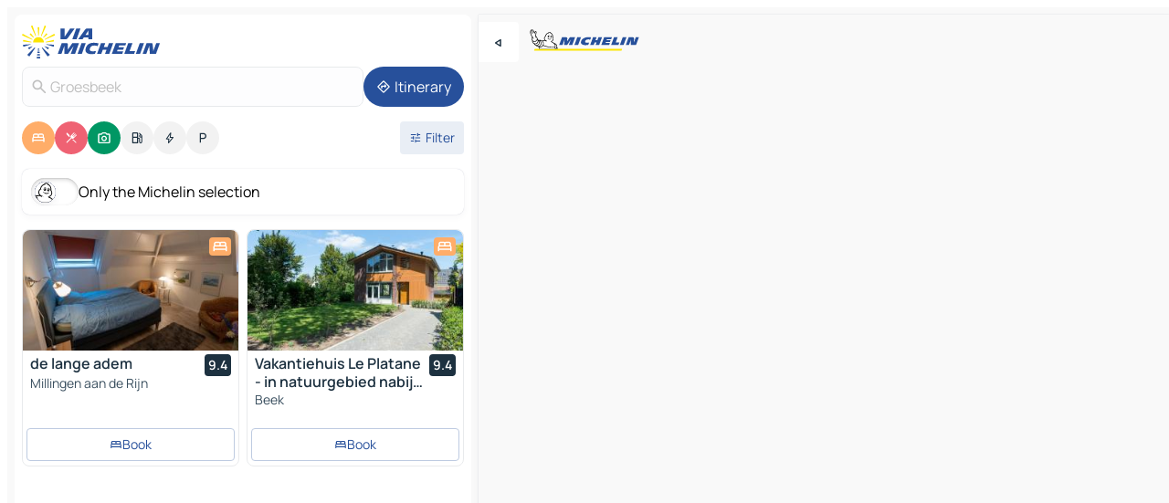

--- FILE ---
content_type: text/html
request_url: https://www.viamichelin.com/maps/netherlands/_/gelderland/groesbeek-6561?showModal=poland
body_size: 32793
content:
<!doctype html>
<html lang="en">

<head>
	<meta charset="utf-8" />
	<meta name="viewport" content="width=device-width, initial-scale=1, maximum-scale=1, user-scalable=no" />
	<meta name="apple-itunes-app" content="app-id=443142682" />
	<!-- start app -->
	
		<link href="../../../../_app/immutable/assets/vnd.D6Q4K2v3.css" rel="stylesheet">
		<link href="../../../../_app/immutable/assets/lib.DTlNOyE0.css" rel="stylesheet">
		<link href="../../../../_app/immutable/assets/vnd.CPv2F40A.css" rel="stylesheet">
		<link href="../../../../_app/immutable/assets/0.CQs4aOKJ.css" rel="stylesheet">
		<link href="../../../../_app/immutable/assets/2.DTvqgUuk.css" rel="stylesheet">
		<link href="../../../../_app/immutable/assets/10.C0zcU66-.css" rel="stylesheet"><!--1xg1a3p--><!--[--><meta name="robots" content="noindex, nofollow"/><!--]--> <!--[--><!--[--><link rel="preconnect" href="https://q-xx.bstatic.com"/> <link rel="dns-prefetch" href="https://q-xx.bstatic.com"/><link rel="preconnect" href="https://cpsgygezfa.cloudimg.io"/> <link rel="dns-prefetch" href="https://cpsgygezfa.cloudimg.io"/><link rel="preconnect" href="https://gv-images.viamichelin.com"/> <link rel="dns-prefetch" href="https://gv-images.viamichelin.com"/><link rel="preconnect" href="https://res.cloudinary.com"/> <link rel="dns-prefetch" href="https://res.cloudinary.com"/><link rel="preconnect" href="https://map7.viamichelin.com"/> <link rel="dns-prefetch" href="https://map7.viamichelin.com"/><link rel="preconnect" href="https://map8.viamichelin.com"/> <link rel="dns-prefetch" href="https://map8.viamichelin.com"/><link rel="preconnect" href="https://map9.viamichelin.com"/> <link rel="dns-prefetch" href="https://map9.viamichelin.com"/><link rel="preconnect" href="https://sdk.privacy-center.org"/> <link rel="dns-prefetch" href="https://sdk.privacy-center.org"/><!--]--><!--]--> <!--[--><!--[--><link rel="prefetch" href="https://q-xx.bstatic.com/xdata/images/hotel/max320/439734580.jpg?k=75c67b2f2a5ff8c96134b22e59fd40a478a51a89f894fb6ebf60a95839366522&amp;o=&amp;a=305168" as="image"/><link rel="prefetch" href="https://q-xx.bstatic.com/xdata/images/hotel/max320/275299598.jpg?k=01e752a9bb4567c8703c61ec93075dcba4fca14790585c2a690c856a04c728cf&amp;o=&amp;a=305168" as="image"/><!--]--><!--]--> <meta name="description" content="The MICHELIN Groesbeek map: Groesbeek town maps, road map and tourist map, with MICHELIN hotels, tourist sites and restaurants for Groesbeek"/> <meta property="og:type" content="website"/> <meta property="og:site_name" content="ViaMichelin"/> <!--[--><meta property="og:title" content="MICHELIN Groesbeek map - ViaMichelin"/><!--]--> <!--[--><meta property="og:description" content="The MICHELIN Groesbeek map: Groesbeek town maps, road map and tourist map, with MICHELIN hotels, tourist sites and restaurants for Groesbeek"/><!--]--> <!--[--><meta property="og:image" content="https://www.viamichelin.com/_app/immutable/assets/logo-social.CPCa_Ogs.png"/><!--]--> <!--[!--><!--]--> <!--[--><!--]--> <!--[!--><!--]--><!----><title>MICHELIN Groesbeek map - ViaMichelin</title>
	<!-- end app -->

	<meta name="google-site-verification" content="BvR8OKWbfcFFcAeoGDlKwJAdKPsnfgRXqCFKTvtmdiU" />

	<link rel="icon" href="../../../../favicon.png" />

	<!-- Start Consent -->
	<script nonce="ersh2V6gJFOCJIaiAqEufg==" id="spcloader" async fetchpriority="high" type="text/javascript"
		src="https://sdk.privacy-center.org/a1a55c7f-7f45-4e4b-80ac-b48e44c2fe99/loader.js?target=www.viamichelin.com"></script>
	<script nonce="ersh2V6gJFOCJIaiAqEufg==" type="text/javascript" async>
			window.didomiOnReady = window.didomiOnReady || [];
			window.didomiEventListeners = window.didomiEventListeners || [];

			window.didomiEventListeners.push(
				{
					event: "notice.shown",
					listener() {
						const $link = document.querySelector(
							".didomi-notice-view-partners-link-in-text"
						);
						if (!$link) {
							return;
						}
						$link.removeAttribute("href");
						$link.addEventListener("click", () => {
							Didomi.preferences.show("vendors");
						});
					},
				},
				{
					event: "notice.clickagree",
					listener() {
						window.postMessage({ type: 'didomi_clickagree'})
					}
				}
			);

			window.didomiConfig = {
				user: {
					bots: {
						consentRequired: false,
					},
				},
				preferences: {
					showWhenConsentIsMissing: false,
				},
			};

			window.gdprAppliesGlobally = true;
			// prettier-ignore
			!function(){function t(e){if(!window.frames[e]){if(document.body&&document.body.firstChild){let a=document.body,n=document.createElement("iframe");n.style.display="none",n.name=e,n.title=e,a.insertBefore(n,a.firstChild)}else setTimeout(function(){t(e)},5)}}function e(t,e,a,n,i){function r(t,a,n,r){if("function"!=typeof n)return;window[e]||(window[e]=[]);let s=!1;i&&(s=i(t,r,n)),s||window[e].push({command:t,version:a,callback:n,parameter:r})}function s(e){if(!window[t]||!0!==window[t].stub||!e.data)return;let i="string"==typeof e.data,r;try{r=i?JSON.parse(e.data):e.data}catch(s){return}if(r[a]){let f=r[a];window[t](f.command,f.version,function(t,a){let r={};r[n]={returnValue:t,success:a,callId:f.callId},e.source.postMessage(i?JSON.stringify(r):r,"*")},f.parameter)}}r.stub=!0,r.stubVersion=2,"function"!=typeof window[t]&&(window[t]=r,window.addEventListener?window.addEventListener("message",s,!1):window.attachEvent("onmessage",s))}e("__uspapi","__uspapiBuffer","__uspapiCall","__uspapiReturn"),t("__uspapiLocator"),e("__tcfapi","__tcfapiBuffr","__tcl","__tcfapiReturn"),t("__tcfapiLocator")}();
		</script>
	<!-- End Consent -->

	<!-- Start Google tag manager -->
	<script src="https://www.googletagmanager.com/gtag/js?id=G-L0VJCQ3ZDZ" defer type="didomi/javascript"
		nonce="ersh2V6gJFOCJIaiAqEufg==" fetchpriority="low"></script>
	<script nonce="ersh2V6gJFOCJIaiAqEufg==" type="text/javascript" defer>
			window.dataLayer = window.dataLayer || [];
			function gtag() {
				dataLayer.push(arguments);
			}
			gtag('js', new Date());
			gtag('config', 'G-L0VJCQ3ZDZ', { send_page_view: false });
		</script>
	<!-- End Google tag manager -->
</head>

<body data-sveltekit-preload-data="hover" class="text-body">
	<div style="display: contents"><!--[--><!--[--><!----><!--[--><!--]--> <!--[--><!----><div class="main-container bg-neutral-weak homepage svelte-9k52vj" style="--bottomsheet-height-offset: -100px;"><div class="map svelte-9k52vj"><div class="h-full w-full md:shadow-smooth-block md:relative svelte-839hsq" data-testid="map-container"><!--[!--><!--]--></div><!----> <!--[--><div class="absolute top-4 left-0 size-11 z-ontop hidden md:block"><button type="button" class="btn-filled-white btn-md rd-l-0 min-w-max"><!--[!--><!--[--><!----><span class="flex w-max size-3.5"><!--[--><!----><span class="icon-arrow-back-left inline-block"><!----></span><!----><!--]--><!----></span><!----><!--]--> <!--[!--><!--]--> <!--[!--><!--]--><!--]--> <!--[!--><!--]--></button><!----></div><!--]--> <img src="/_app/immutable/assets/vm-logo-bib-michelin.Dd_LzvJh.svg" alt="Michelin" class="absolute left-14 top-6 md:block hidden z-hover" height="24" width="120"/> <img height="32" width="126" src="/_app/immutable/assets/vm-logo-large.BEgj6SJ1.svg" alt="ViaMichelin" class="absolute-center-x top-2 md:hidden z-hover"/></div> <!--[!--><!--]--> <div class="slot-container md:p-2 md:pr-0 md:h-dvh printable svelte-9k52vj"><div class="md:overflow-hidden md:rd-2 md:h-dvh max-h-full printable"><div class="slot-wrapper h-full scrollbar-thin printable md:bg-neutral-weakest svelte-9k52vj"><!--[!--><!--]--> <!--[--><!----><!--[--><!----><!--[!--><!----><div class="translate-slide-offset md:block svelte-5lb488" style="--slide-offset: 0px;"><img src="/_app/immutable/assets/vm-logo-bib-michelin.Dd_LzvJh.svg" alt="Michelin" class="absolute top-[var(--top)] right-[var(--right)] md:hidden" style="--top: -24px; --right: 8px;" height="24" width="120"/> <div><div><div class="searchtools w-full md:flex md:flex-wrap md:gap-4 md:bg-transparent md:px-2 md:pt-2 svelte-1kj4v11" data-testid="map-search-panel"><!--[!--><!--]--> <!--[!--><div class="hidden md:block w-full"><header role="banner" class="flex items-center w-full py-1 justify-between md:py-0"><!--[!--><!--[--><a href="../../../../" class="block py-1 pr-2 shrink-0" aria-label="Back to homepage" data-sveltekit-preload-data="tap"><img class="h-9 cover-left" src="/_app/immutable/assets/vm-logo-large.BEgj6SJ1.svg" alt="ViaMichelin" width="152" height="36"/></a><!--]--><!--]--> <!--[!--><!--[!--><!--]--><!--]--></header><!----></div><!--]--> <div class="flex gap-2 w-full md:p-0 md:bg-transparent border-coloredneutral-weakest rounded-full p-2"><div class="search relative w-full min-w-0  svelte-oeoh2d"><label for="address-search" class="text-sm"> <span class="input-container flex items-center p-2 w-full text-5 gap-1 rd-2 relative b-solid b-0.5 border-coloredneutral-weakest element-disabled bg-neutral-soft text-neutral svelte-xzp1b6"><!--[--><!----><span class="icon-search inline-block w-5 "><!----></span><!----><!--]--> <input type="text" id="address-search" class="input min-w-0 text-md text-coloredneutral b-0 flex-grow bg-transparent placeholder:text-neutral disabled:text-neutral svelte-xzp1b6" placeholder="Where are we going?" aria-label="Where are we going?" disabled autocomplete="off" value="Groesbeek"/> <!--[!--><!--]--> <!--[!--><!--]--></span></label><!----> <ul class="results rd-2 absolute z-hover w-full m-0 mt-1 p-0 shadow-smooth-bottom-2 bg-neutral-weakest text-coloredneutral text-md svelte-oeoh2d" role="listbox" aria-label="Search results"><!--[!--><!--]--><!----> <!--[!--><!--]--><!----> <!--[!--><!--[!--><!--]--><!--]--><!----></ul></div><!----> <!--[--><button type="button" aria-label="Itinerary" class="btn-filled-primary btn-md z-infront rounded-full min-w-max"><!--[!--><!--[--><!----><span class="flex w-max"><!--[--><!----><span class="icon-directions inline-block"><!----></span><!----><!--]--><!----></span><!----><!--]--> <!--[--><span class="ml-1">Itinerary</span><!--]--> <!--[!--><!--]--><!--]--> <!--[!--><!--]--></button><!--]--></div></div></div><!----></div></div> <div class="poi-container relative z-1 md:block bg-neutral-weakest md:bg-transparent block svelte-5lb488"><button type="button" class="handle relative w-full p-4 rd-2 b-0 grid place-items-center bg-transparent md:hidden" aria-label="Open the panel" style="height: 40px;"><span class="rd-2 w-20 h-2 bg-base-15"></span></button><!----> <div class="mt-4"><div class="mb-2 px-2"><div class="flex justify-between flex-nowrap flex-row-reverse"><div class="grow-3 order-2"><div class="flex gap-1 flex-wrap" role="listbox" aria-multiselectable="true" aria-orientation="horizontal" aria-label="Points of interest"><!--[--><!--[!--><button type="button" role="option" title="Search Accommodations" aria-selected="true" aria-label="Search Accommodations" class="whitespace-nowrap flex justify-center items-center text-md gap-1 b-0 cursor-pointer rounded-full p-2.5 bg-hotel text-neutral-weakest hover:bg-hotel-soft svelte-f2zwv4 aspect-ratio-1"><!--[!--><!--[--><!----><span class="flex w-max"><!--[--><!----><span class="icon-hotel inline-block"><!----></span><!----><!--]--><!----></span><!----><!--]--> <!--[!--><!--]--> <!--[!--><!--]--><!--]--></button><!--]--><!--[!--><button type="button" role="option" title="Search Restaurants" aria-selected="true" aria-label="Search Restaurants" class="whitespace-nowrap flex justify-center items-center text-md gap-1 b-0 cursor-pointer rounded-full p-2.5 bg-restaurant text-neutral-weakest hover:bg-restaurant-soft svelte-f2zwv4 aspect-ratio-1"><!--[!--><!--[--><!----><span class="flex w-max"><!--[--><!----><span class="icon-restaurant inline-block"><!----></span><!----><!--]--><!----></span><!----><!--]--> <!--[!--><!--]--> <!--[!--><!--]--><!--]--></button><!--]--><!--[!--><button type="button" role="option" title="Search Tourism" aria-selected="true" aria-label="Search Tourism" class="whitespace-nowrap flex justify-center items-center text-md gap-1 b-0 cursor-pointer rounded-full p-2.5 bg-tourism text-neutral-weakest hover:bg-tourism-soft svelte-f2zwv4 aspect-ratio-1"><!--[!--><!--[--><!----><span class="flex w-max"><!--[--><!----><span class="icon-tourism inline-block"><!----></span><!----><!--]--><!----></span><!----><!--]--> <!--[!--><!--]--> <!--[!--><!--]--><!--]--></button><!--]--><!--[!--><button type="button" role="option" title="Search Petrol stations" aria-selected="false" aria-label="Search Petrol stations" class="whitespace-nowrap flex justify-center items-center text-md gap-1 b-0 cursor-pointer rounded-full p-2.5 bg-neutral-soft hover:bg-coloredneutral-weak text-coloredneutral svelte-f2zwv4 aspect-ratio-1"><!--[!--><!--[--><!----><span class="flex w-max"><!--[--><!----><span class="icon-energy-pump inline-block"><!----></span><!----><!--]--><!----></span><!----><!--]--> <!--[!--><!--]--> <!--[!--><!--]--><!--]--></button><!--]--><!--[!--><button type="button" role="option" title="Search EV stations" aria-selected="false" aria-label="Search EV stations" class="whitespace-nowrap flex justify-center items-center text-md gap-1 b-0 cursor-pointer rounded-full p-2.5 bg-neutral-soft hover:bg-coloredneutral-weak text-coloredneutral svelte-f2zwv4 aspect-ratio-1"><!--[!--><!--[--><!----><span class="flex w-max"><!--[--><!----><span class="icon-flash inline-block"><!----></span><!----><!--]--><!----></span><!----><!--]--> <!--[!--><!--]--> <!--[!--><!--]--><!--]--></button><!--]--><!--[!--><button type="button" role="option" title="Search Car parks" aria-selected="false" aria-label="Search Car parks" class="whitespace-nowrap flex justify-center items-center text-md gap-1 b-0 cursor-pointer rounded-full p-2.5 bg-neutral-soft hover:bg-coloredneutral-weak text-coloredneutral svelte-f2zwv4 aspect-ratio-1"><!--[!--><!--[--><!----><span class="flex w-max"><!--[--><!----><span class="icon-parking inline-block"><!----></span><!----><!--]--><!----></span><!----><!--]--> <!--[!--><!--]--> <!--[!--><!--]--><!--]--></button><!--]--><!--]--></div><!----></div> <!--[--><div class="ml-2 relative order-1"><button type="button" aria-label="Open filters" class="btn-filled-light btn-sm relative filter-button min-w-max"><!--[!--><!--[--><!----><span class="flex w-max"><!--[--><!----><span class="icon-tune inline-block"><!----></span><!----><!--]--><!----></span><!----><!--]--> <!--[--><span class="ml-1">Filter</span><!--]--> <!--[!--><!--]--><!--]--> <!--[--><!--[!--><!--]--><!----><!--]--></button><!----></div><!--]--></div> <div class="date-range-picker-container min-w-0 w-full order--1 mt-2"><div class="flex items-start gap-2"><!--[!--><!--]--></div></div></div><!----> <!--[--><div class="bg-neutral-weakest p-2 rd-2 flex flex-col mb-4 mx-2 shadow-smooth-block"><label for="only-michelin-switch" class="flex p-0.5 items-center gap-2 max-w-max cursor-pointer"><input id="only-michelin-switch" type="checkbox" role="switch" class="sr-only"/> <span class="rounded-full w-13 h-7.5 transition-colors shadow-michelin-switch bg-base-0"><!----><span class="icon-bib-signature inline-block transition-transform p-3.9 translate-x-none"><!----></span><!----><!----></span> <span class="select-none">Only the Michelin selection</span></label><!----></div><!--]--> <!--[--><ul data-testid="poilist" class="container m-0 px-2 grid svelte-1qh5ik5"><!--[!--><!--[--><!--[!--><!--[!--><!----><!--[--><!----><li data-testid="poi-card-0" data-category="hotel" class="poi-card lg grid text-body border-coloredneutral-weakest bg-neutral-weakest hover:border-transparent border-1 border-solid rd-2 relative with-shadow vertical svelte-1ci3g67" role="none"><a href="/maps/hotels/poi/millingen_aan_de_rijn-6566_ek-02ba7ffa?bounds=5.879166~51.7411504~6.0633341~51.8819431&amp;itinerary=&amp;poiCategories=7&amp;selectedAddress=%7B%22address%22%3A%22Groesbeek%22%2C%22city%22%3A%22Groesbeek%22%2C%22coordinates%22%3A%7B%22lat%22%3A51.7773002%2C%22lng%22%3A5.9327097%7D%2C%22countryCode%22%3A%22NLD%22%2C%22zipCode%22%3A%226561%22%2C%22entityType%22%3A%22CITY%22%2C%22boundsSync%22%3Atrue%7D&amp;showModal=poland&amp;withCaravan=false" class="decoration-none flex flex-col " data-sveltekit-preload-data="tap"><!--[--><!----><div data-testid="poi-card-hero" class="poi-card-hero group grid w-full h-full max-h-132px p-0 m-0 overflow-hidden vertical svelte-1wnh944"><!--[!--><!--[--><!----><div class="container-carousel w-full relative cursor-pointer full carousel h-full max-h-132px w-full grid-area-[1/-1] overflow-hidden svelte-w1l4d7" role="region" aria-roledescription="carousel" aria-label="Image carousel for de lange adem"><!--[!--><!--]--> <div class="h-auto"><button type="button" aria-label="See previous content" aria-hidden="true" class="btn-ghost-white btn-md left-arrow-container absolute left-0 hidden poi-card-hero-controls min-w-max"><!--[!--><!--[--><!----><span class="flex w-max"><!--[--><!----><span class="icon-chevron-left inline-block"><!----></span><!----><!--]--><!----></span><!----><!--]--> <!--[!--><!--]--> <!--[!--><!--]--><!--]--> <!--[!--><!--]--></button><!----> <ul class="carousel flex h-100% overflow-x-scroll m-0 p-0 list-none bg-neutral-weakest rd-tr-2 rd-tl-2 h-full w-full svelte-w1l4d7" aria-roledescription="slide" role="group" aria-label="image 1 on 6"><!--[--><li class="img-container items-center flex grow-0 shrink-0 justify-center w-full svelte-w1l4d7"><figure class="img-wrapper w-full m-0 p-0 h-full overflow-hidden"><!--[!--><img decoding="sync" src="https://q-xx.bstatic.com/xdata/images/hotel/max320/439734580.jpg?k=75c67b2f2a5ff8c96134b22e59fd40a478a51a89f894fb6ebf60a95839366522&amp;o=&amp;a=305168" alt="de lange adem - 0" class="h-full w-full" srcset="https://q-xx.bstatic.com/xdata/images/hotel/max160/439734580.jpg?k=75c67b2f2a5ff8c96134b22e59fd40a478a51a89f894fb6ebf60a95839366522&amp;o=&amp;a=305168 160w, https://q-xx.bstatic.com/xdata/images/hotel/max320/439734580.jpg?k=75c67b2f2a5ff8c96134b22e59fd40a478a51a89f894fb6ebf60a95839366522&amp;o=&amp;a=305168 320w, https://q-xx.bstatic.com/xdata/images/hotel/max640/439734580.jpg?k=75c67b2f2a5ff8c96134b22e59fd40a478a51a89f894fb6ebf60a95839366522&amp;o=&amp;a=305168 640w, https://q-xx.bstatic.com/xdata/images/hotel/max960/439734580.jpg?k=75c67b2f2a5ff8c96134b22e59fd40a478a51a89f894fb6ebf60a95839366522&amp;o=&amp;a=305168 960w, https://q-xx.bstatic.com/xdata/images/hotel/max1280/439734580.jpg?k=75c67b2f2a5ff8c96134b22e59fd40a478a51a89f894fb6ebf60a95839366522&amp;o=&amp;a=305168 1280w, https://q-xx.bstatic.com/xdata/images/hotel/max1920/439734580.jpg?k=75c67b2f2a5ff8c96134b22e59fd40a478a51a89f894fb6ebf60a95839366522&amp;o=&amp;a=305168 1920w" sizes="320px" style="width: 260px; height: 132px; object-fit: cover;" onerror="this.__e=event"/><!----> <!--[!--><!--]--><!--]--></figure></li><li class="img-container items-center flex grow-0 shrink-0 justify-center w-full svelte-w1l4d7"><figure class="img-wrapper w-full m-0 p-0 h-full overflow-hidden"><!--[!--><img decoding="sync" src="https://q-xx.bstatic.com/xdata/images/hotel/max320/439734634.jpg?k=601cda3719d30fb4e0c51b82cd62b631b296cc53334fe1091f06ab323bad79fa&amp;o=&amp;a=305168" alt="de lange adem - 1" class="h-full w-full" srcset="https://q-xx.bstatic.com/xdata/images/hotel/max160/439734634.jpg?k=601cda3719d30fb4e0c51b82cd62b631b296cc53334fe1091f06ab323bad79fa&amp;o=&amp;a=305168 160w, https://q-xx.bstatic.com/xdata/images/hotel/max320/439734634.jpg?k=601cda3719d30fb4e0c51b82cd62b631b296cc53334fe1091f06ab323bad79fa&amp;o=&amp;a=305168 320w, https://q-xx.bstatic.com/xdata/images/hotel/max640/439734634.jpg?k=601cda3719d30fb4e0c51b82cd62b631b296cc53334fe1091f06ab323bad79fa&amp;o=&amp;a=305168 640w, https://q-xx.bstatic.com/xdata/images/hotel/max960/439734634.jpg?k=601cda3719d30fb4e0c51b82cd62b631b296cc53334fe1091f06ab323bad79fa&amp;o=&amp;a=305168 960w, https://q-xx.bstatic.com/xdata/images/hotel/max1280/439734634.jpg?k=601cda3719d30fb4e0c51b82cd62b631b296cc53334fe1091f06ab323bad79fa&amp;o=&amp;a=305168 1280w, https://q-xx.bstatic.com/xdata/images/hotel/max1920/439734634.jpg?k=601cda3719d30fb4e0c51b82cd62b631b296cc53334fe1091f06ab323bad79fa&amp;o=&amp;a=305168 1920w" sizes="320px" style="width: 260px; height: 132px; object-fit: cover;" onerror="this.__e=event"/><!----> <!--[!--><!--]--><!--]--></figure></li><li class="img-container items-center flex grow-0 shrink-0 justify-center w-full svelte-w1l4d7"><figure class="img-wrapper w-full m-0 p-0 h-full overflow-hidden"><!--[!--><img loading="lazy" decoding="async" src="https://q-xx.bstatic.com/xdata/images/hotel/max320/439734625.jpg?k=97cda9e1f3b6fc91ce226665db9327b267cc105a4f355f76fabe47df0727ee6f&amp;o=&amp;a=305168" alt="de lange adem - 2" class="h-full w-full" srcset="https://q-xx.bstatic.com/xdata/images/hotel/max160/439734625.jpg?k=97cda9e1f3b6fc91ce226665db9327b267cc105a4f355f76fabe47df0727ee6f&amp;o=&amp;a=305168 160w, https://q-xx.bstatic.com/xdata/images/hotel/max320/439734625.jpg?k=97cda9e1f3b6fc91ce226665db9327b267cc105a4f355f76fabe47df0727ee6f&amp;o=&amp;a=305168 320w, https://q-xx.bstatic.com/xdata/images/hotel/max640/439734625.jpg?k=97cda9e1f3b6fc91ce226665db9327b267cc105a4f355f76fabe47df0727ee6f&amp;o=&amp;a=305168 640w, https://q-xx.bstatic.com/xdata/images/hotel/max960/439734625.jpg?k=97cda9e1f3b6fc91ce226665db9327b267cc105a4f355f76fabe47df0727ee6f&amp;o=&amp;a=305168 960w, https://q-xx.bstatic.com/xdata/images/hotel/max1280/439734625.jpg?k=97cda9e1f3b6fc91ce226665db9327b267cc105a4f355f76fabe47df0727ee6f&amp;o=&amp;a=305168 1280w, https://q-xx.bstatic.com/xdata/images/hotel/max1920/439734625.jpg?k=97cda9e1f3b6fc91ce226665db9327b267cc105a4f355f76fabe47df0727ee6f&amp;o=&amp;a=305168 1920w" sizes="320px" style="width: 260px; height: 132px; object-fit: cover;" onerror="this.__e=event"/><!----> <!--[!--><!--]--><!--]--></figure></li><li class="img-container items-center flex grow-0 shrink-0 justify-center w-full svelte-w1l4d7"><figure class="img-wrapper w-full m-0 p-0 h-full overflow-hidden"><!--[!--><img loading="lazy" decoding="async" src="https://q-xx.bstatic.com/xdata/images/hotel/max320/439734622.jpg?k=18ab4605ab50d5a0a65fb72df9210f5867b04c850c4b844acb7354d0d7410998&amp;o=&amp;a=305168" alt="de lange adem - 3" class="h-full w-full" srcset="https://q-xx.bstatic.com/xdata/images/hotel/max160/439734622.jpg?k=18ab4605ab50d5a0a65fb72df9210f5867b04c850c4b844acb7354d0d7410998&amp;o=&amp;a=305168 160w, https://q-xx.bstatic.com/xdata/images/hotel/max320/439734622.jpg?k=18ab4605ab50d5a0a65fb72df9210f5867b04c850c4b844acb7354d0d7410998&amp;o=&amp;a=305168 320w, https://q-xx.bstatic.com/xdata/images/hotel/max640/439734622.jpg?k=18ab4605ab50d5a0a65fb72df9210f5867b04c850c4b844acb7354d0d7410998&amp;o=&amp;a=305168 640w, https://q-xx.bstatic.com/xdata/images/hotel/max960/439734622.jpg?k=18ab4605ab50d5a0a65fb72df9210f5867b04c850c4b844acb7354d0d7410998&amp;o=&amp;a=305168 960w, https://q-xx.bstatic.com/xdata/images/hotel/max1280/439734622.jpg?k=18ab4605ab50d5a0a65fb72df9210f5867b04c850c4b844acb7354d0d7410998&amp;o=&amp;a=305168 1280w, https://q-xx.bstatic.com/xdata/images/hotel/max1920/439734622.jpg?k=18ab4605ab50d5a0a65fb72df9210f5867b04c850c4b844acb7354d0d7410998&amp;o=&amp;a=305168 1920w" sizes="320px" style="width: 260px; height: 132px; object-fit: cover;" onerror="this.__e=event"/><!----> <!--[!--><!--]--><!--]--></figure></li><li class="img-container items-center flex grow-0 shrink-0 justify-center w-full svelte-w1l4d7"><figure class="img-wrapper w-full m-0 p-0 h-full overflow-hidden"><!--[!--><img loading="lazy" decoding="async" src="https://q-xx.bstatic.com/xdata/images/hotel/max320/439734616.jpg?k=99b0e7bad0d0bdeae3a6309368046b2b4e67a35e38e736f3391d49ca810c616f&amp;o=&amp;a=305168" alt="de lange adem - 4" class="h-full w-full" srcset="https://q-xx.bstatic.com/xdata/images/hotel/max160/439734616.jpg?k=99b0e7bad0d0bdeae3a6309368046b2b4e67a35e38e736f3391d49ca810c616f&amp;o=&amp;a=305168 160w, https://q-xx.bstatic.com/xdata/images/hotel/max320/439734616.jpg?k=99b0e7bad0d0bdeae3a6309368046b2b4e67a35e38e736f3391d49ca810c616f&amp;o=&amp;a=305168 320w, https://q-xx.bstatic.com/xdata/images/hotel/max640/439734616.jpg?k=99b0e7bad0d0bdeae3a6309368046b2b4e67a35e38e736f3391d49ca810c616f&amp;o=&amp;a=305168 640w, https://q-xx.bstatic.com/xdata/images/hotel/max960/439734616.jpg?k=99b0e7bad0d0bdeae3a6309368046b2b4e67a35e38e736f3391d49ca810c616f&amp;o=&amp;a=305168 960w, https://q-xx.bstatic.com/xdata/images/hotel/max1280/439734616.jpg?k=99b0e7bad0d0bdeae3a6309368046b2b4e67a35e38e736f3391d49ca810c616f&amp;o=&amp;a=305168 1280w, https://q-xx.bstatic.com/xdata/images/hotel/max1920/439734616.jpg?k=99b0e7bad0d0bdeae3a6309368046b2b4e67a35e38e736f3391d49ca810c616f&amp;o=&amp;a=305168 1920w" sizes="320px" style="width: 260px; height: 132px; object-fit: cover;" onerror="this.__e=event"/><!----> <!--[!--><!--]--><!--]--></figure></li><li class="img-container items-center flex grow-0 shrink-0 justify-center w-full svelte-w1l4d7"><figure class="img-wrapper w-full m-0 p-0 h-full overflow-hidden"><!--[!--><img loading="lazy" decoding="async" src="https://q-xx.bstatic.com/xdata/images/hotel/max320/639991969.jpg?k=d4d97a02f5d1f8f5d8f46c02b9a24f8ff4ad33c4917f8dd8189e42a75214a315&amp;o=&amp;a=305168" alt="de lange adem - 5" class="h-full w-full" srcset="https://q-xx.bstatic.com/xdata/images/hotel/max160/639991969.jpg?k=d4d97a02f5d1f8f5d8f46c02b9a24f8ff4ad33c4917f8dd8189e42a75214a315&amp;o=&amp;a=305168 160w, https://q-xx.bstatic.com/xdata/images/hotel/max320/639991969.jpg?k=d4d97a02f5d1f8f5d8f46c02b9a24f8ff4ad33c4917f8dd8189e42a75214a315&amp;o=&amp;a=305168 320w, https://q-xx.bstatic.com/xdata/images/hotel/max640/639991969.jpg?k=d4d97a02f5d1f8f5d8f46c02b9a24f8ff4ad33c4917f8dd8189e42a75214a315&amp;o=&amp;a=305168 640w, https://q-xx.bstatic.com/xdata/images/hotel/max960/639991969.jpg?k=d4d97a02f5d1f8f5d8f46c02b9a24f8ff4ad33c4917f8dd8189e42a75214a315&amp;o=&amp;a=305168 960w, https://q-xx.bstatic.com/xdata/images/hotel/max1280/639991969.jpg?k=d4d97a02f5d1f8f5d8f46c02b9a24f8ff4ad33c4917f8dd8189e42a75214a315&amp;o=&amp;a=305168 1280w, https://q-xx.bstatic.com/xdata/images/hotel/max1920/639991969.jpg?k=d4d97a02f5d1f8f5d8f46c02b9a24f8ff4ad33c4917f8dd8189e42a75214a315&amp;o=&amp;a=305168 1920w" sizes="320px" style="width: 260px; height: 132px; object-fit: cover;" onerror="this.__e=event"/><!----> <!--[!--><!--]--><!--]--></figure></li><!--]--></ul> <!--[!--><!--]--> <button type="button" aria-label="See next content" aria-hidden="false" class="btn-ghost-white btn-md right-arrow-container absolute right-0 hidden md:block poi-card-hero-controls min-w-max"><!--[!--><!--[--><!----><span class="flex w-max"><!--[--><!----><span class="icon-chevron-right inline-block"><!----></span><!----><!--]--><!----></span><!----><!--]--> <!--[!--><!--]--> <!--[!--><!--]--><!--]--> <!--[!--><!--]--></button><!----></div><!----></div><!----><!--]--><!--]--> <!--[--><div class="opacity-container relative self-start justify-self-end grid-area-[1/-1] p-2 group-has-hover:opacity-0 group-has-[.no-hover]:opacity-100 svelte-1wnh944"><div class="flex items-center justify-center w-max shrink-0  rd-1 p-0.75 bg-hotel text-neutral-weakest gap-0.5 max-h-5 svelte-snfjjm"><!--[!--><!--[!--><!--[!--><!--]--> <!--[!--><!--]--> <!--[--><!----><div class="flex w-max text-4.5"><!--[--><!----><div class="icon-hotel inline-block"><!----></div><!----><!--]--><!----></div><!----><!--]--><!--]--><!--]--></div><!----></div><!--]--> <!--[--><div class="opacity-container relative self-end grid-area-[1/-1] p-2 group-has-hover:opacity-0 group-has-[.no-hover]:opacity-100 svelte-1wnh944"><!--[!--><!--]--><!----></div><!--]--><!----></div><!----><!--]--> <div class="pt-1 px-2 pb-0 grid h-max"><!--[--><!--[--><!--[--><div class="inline-flex justify-between w-full min-w-0 text-body text-md font-600 gap-x-0.5 text-coloredneutral"><span data-testid="card-title" class="pb-0.5 clamp-lines-2">de lange adem</span> <!--[--><div class="flex items-center justify-center w-max shrink-0  rd-1 py-0.5 px-1 bg-coloredneutral text-neutral-weakest h-6 min-w-6 font-600 text-sm svelte-snfjjm"><!--[!--><!--[!--><!--[!--><!--]--> <!--[--><span>9.4</span><!--]--> <!--[!--><!--]--><!--]--><!--]--></div><!--]--></div><!--]--><!--]--> <!--[!--><!--]--> <!--[--><span class="truncate font-400 text-sm text-coloredneutral-soft p-be-1px">Millingen aan de Rijn</span><!--]--> <!--[!--><!--]--> <!--[!--><!--]--> <!--[!--><!--]--> <!--[!--><!--]--><!--]--></div><!----></a> <div class="button-wrapper p-1 p-bs-3px"><!--[!--><!--[!--><!--[--><!----><span role="link" tabindex="0" data-testid="poi-card-book-button" data-o="[base64]" class="obfuscated inline-block flex items-center gap-2 min-w-max btn-outline-light btn-sm"><!--[--><!--[--><!----><div class="flex w-max"><!--[--><!----><div aria-label="Book de lange adem" class="icon-hotel inline-block"><!----></div><!----><!--]--><!----></div><!----><!--]--> <!--[--><span>Book</span><!--]--> <!--[!--><!--]--><!--]--><!----><!----></span><!----><!--]--><!--]--><!--]--></div><!----><!----></li><!----><!--]--><!----><!--]--><!--]--><!--[!--><!--[!--><!----><!--[--><!----><li data-testid="poi-card-1" data-category="hotel" class="poi-card lg grid text-body border-coloredneutral-weakest bg-neutral-weakest hover:border-transparent border-1 border-solid rd-2 relative with-shadow vertical svelte-1ci3g67" role="none"><a href="/maps/hotels/poi/beek-6573_cp-0a79f53a?bounds=5.879166~51.7411504~6.0633341~51.8819431&amp;itinerary=&amp;poiCategories=7&amp;selectedAddress=%7B%22address%22%3A%22Groesbeek%22%2C%22city%22%3A%22Groesbeek%22%2C%22coordinates%22%3A%7B%22lat%22%3A51.7773002%2C%22lng%22%3A5.9327097%7D%2C%22countryCode%22%3A%22NLD%22%2C%22zipCode%22%3A%226561%22%2C%22entityType%22%3A%22CITY%22%2C%22boundsSync%22%3Atrue%7D&amp;showModal=poland&amp;withCaravan=false" class="decoration-none flex flex-col " data-sveltekit-preload-data="tap"><!--[--><!----><div data-testid="poi-card-hero" class="poi-card-hero group grid w-full h-full max-h-132px p-0 m-0 overflow-hidden vertical svelte-1wnh944"><!--[!--><!--[--><!----><div class="container-carousel w-full relative cursor-pointer full carousel h-full max-h-132px w-full grid-area-[1/-1] overflow-hidden svelte-w1l4d7" role="region" aria-roledescription="carousel" aria-label="Image carousel for Vakantiehuis Le Platane - in natuurgebied nabij Nijmegen"><!--[!--><!--]--> <div class="h-auto"><button type="button" aria-label="See previous content" aria-hidden="true" class="btn-ghost-white btn-md left-arrow-container absolute left-0 hidden poi-card-hero-controls min-w-max"><!--[!--><!--[--><!----><span class="flex w-max"><!--[--><!----><span class="icon-chevron-left inline-block"><!----></span><!----><!--]--><!----></span><!----><!--]--> <!--[!--><!--]--> <!--[!--><!--]--><!--]--> <!--[!--><!--]--></button><!----> <ul class="carousel flex h-100% overflow-x-scroll m-0 p-0 list-none bg-neutral-weakest rd-tr-2 rd-tl-2 h-full w-full svelte-w1l4d7" aria-roledescription="slide" role="group" aria-label="image 1 on 10"><!--[--><li class="img-container items-center flex grow-0 shrink-0 justify-center w-full svelte-w1l4d7"><figure class="img-wrapper w-full m-0 p-0 h-full overflow-hidden"><!--[!--><img decoding="sync" src="https://q-xx.bstatic.com/xdata/images/hotel/max320/275299598.jpg?k=01e752a9bb4567c8703c61ec93075dcba4fca14790585c2a690c856a04c728cf&amp;o=&amp;a=305168" alt="Vakantiehuis Le Platane - in natuurgebied nabij Nijmegen - 0" class="h-full w-full" srcset="https://q-xx.bstatic.com/xdata/images/hotel/max160/275299598.jpg?k=01e752a9bb4567c8703c61ec93075dcba4fca14790585c2a690c856a04c728cf&amp;o=&amp;a=305168 160w, https://q-xx.bstatic.com/xdata/images/hotel/max320/275299598.jpg?k=01e752a9bb4567c8703c61ec93075dcba4fca14790585c2a690c856a04c728cf&amp;o=&amp;a=305168 320w, https://q-xx.bstatic.com/xdata/images/hotel/max640/275299598.jpg?k=01e752a9bb4567c8703c61ec93075dcba4fca14790585c2a690c856a04c728cf&amp;o=&amp;a=305168 640w, https://q-xx.bstatic.com/xdata/images/hotel/max960/275299598.jpg?k=01e752a9bb4567c8703c61ec93075dcba4fca14790585c2a690c856a04c728cf&amp;o=&amp;a=305168 960w, https://q-xx.bstatic.com/xdata/images/hotel/max1280/275299598.jpg?k=01e752a9bb4567c8703c61ec93075dcba4fca14790585c2a690c856a04c728cf&amp;o=&amp;a=305168 1280w, https://q-xx.bstatic.com/xdata/images/hotel/max1920/275299598.jpg?k=01e752a9bb4567c8703c61ec93075dcba4fca14790585c2a690c856a04c728cf&amp;o=&amp;a=305168 1920w" sizes="320px" style="width: 260px; height: 132px; object-fit: cover;" onerror="this.__e=event"/><!----> <!--[!--><!--]--><!--]--></figure></li><li class="img-container items-center flex grow-0 shrink-0 justify-center w-full svelte-w1l4d7"><figure class="img-wrapper w-full m-0 p-0 h-full overflow-hidden"><!--[!--><img decoding="sync" src="https://q-xx.bstatic.com/xdata/images/hotel/max320/275310987.jpg?k=00b193353af00add346deb00fcc56e32120f6d86c3a1c3a8cdfd37519d7da503&amp;o=&amp;a=305168" alt="Vakantiehuis Le Platane - in natuurgebied nabij Nijmegen - 1" class="h-full w-full" srcset="https://q-xx.bstatic.com/xdata/images/hotel/max160/275310987.jpg?k=00b193353af00add346deb00fcc56e32120f6d86c3a1c3a8cdfd37519d7da503&amp;o=&amp;a=305168 160w, https://q-xx.bstatic.com/xdata/images/hotel/max320/275310987.jpg?k=00b193353af00add346deb00fcc56e32120f6d86c3a1c3a8cdfd37519d7da503&amp;o=&amp;a=305168 320w, https://q-xx.bstatic.com/xdata/images/hotel/max640/275310987.jpg?k=00b193353af00add346deb00fcc56e32120f6d86c3a1c3a8cdfd37519d7da503&amp;o=&amp;a=305168 640w, https://q-xx.bstatic.com/xdata/images/hotel/max960/275310987.jpg?k=00b193353af00add346deb00fcc56e32120f6d86c3a1c3a8cdfd37519d7da503&amp;o=&amp;a=305168 960w, https://q-xx.bstatic.com/xdata/images/hotel/max1280/275310987.jpg?k=00b193353af00add346deb00fcc56e32120f6d86c3a1c3a8cdfd37519d7da503&amp;o=&amp;a=305168 1280w, https://q-xx.bstatic.com/xdata/images/hotel/max1920/275310987.jpg?k=00b193353af00add346deb00fcc56e32120f6d86c3a1c3a8cdfd37519d7da503&amp;o=&amp;a=305168 1920w" sizes="320px" style="width: 260px; height: 132px; object-fit: cover;" onerror="this.__e=event"/><!----> <!--[!--><!--]--><!--]--></figure></li><li class="img-container items-center flex grow-0 shrink-0 justify-center w-full svelte-w1l4d7"><figure class="img-wrapper w-full m-0 p-0 h-full overflow-hidden"><!--[!--><img loading="lazy" decoding="async" src="https://q-xx.bstatic.com/xdata/images/hotel/max320/275310926.jpg?k=e7c34358a8924cdfc271b31399de0f149fe29d13475511dff34fc0c56d9ce4fc&amp;o=&amp;a=305168" alt="Vakantiehuis Le Platane - in natuurgebied nabij Nijmegen - 2" class="h-full w-full" srcset="https://q-xx.bstatic.com/xdata/images/hotel/max160/275310926.jpg?k=e7c34358a8924cdfc271b31399de0f149fe29d13475511dff34fc0c56d9ce4fc&amp;o=&amp;a=305168 160w, https://q-xx.bstatic.com/xdata/images/hotel/max320/275310926.jpg?k=e7c34358a8924cdfc271b31399de0f149fe29d13475511dff34fc0c56d9ce4fc&amp;o=&amp;a=305168 320w, https://q-xx.bstatic.com/xdata/images/hotel/max640/275310926.jpg?k=e7c34358a8924cdfc271b31399de0f149fe29d13475511dff34fc0c56d9ce4fc&amp;o=&amp;a=305168 640w, https://q-xx.bstatic.com/xdata/images/hotel/max960/275310926.jpg?k=e7c34358a8924cdfc271b31399de0f149fe29d13475511dff34fc0c56d9ce4fc&amp;o=&amp;a=305168 960w, https://q-xx.bstatic.com/xdata/images/hotel/max1280/275310926.jpg?k=e7c34358a8924cdfc271b31399de0f149fe29d13475511dff34fc0c56d9ce4fc&amp;o=&amp;a=305168 1280w, https://q-xx.bstatic.com/xdata/images/hotel/max1920/275310926.jpg?k=e7c34358a8924cdfc271b31399de0f149fe29d13475511dff34fc0c56d9ce4fc&amp;o=&amp;a=305168 1920w" sizes="320px" style="width: 260px; height: 132px; object-fit: cover;" onerror="this.__e=event"/><!----> <!--[!--><!--]--><!--]--></figure></li><li class="img-container items-center flex grow-0 shrink-0 justify-center w-full svelte-w1l4d7"><figure class="img-wrapper w-full m-0 p-0 h-full overflow-hidden"><!--[!--><img loading="lazy" decoding="async" src="https://q-xx.bstatic.com/xdata/images/hotel/max320/275310878.jpg?k=6e5ed8657fb7265edfd0ad6494de127b623d90305e1526a112d3a56e0d9fa5b8&amp;o=&amp;a=305168" alt="Vakantiehuis Le Platane - in natuurgebied nabij Nijmegen - 3" class="h-full w-full" srcset="https://q-xx.bstatic.com/xdata/images/hotel/max160/275310878.jpg?k=6e5ed8657fb7265edfd0ad6494de127b623d90305e1526a112d3a56e0d9fa5b8&amp;o=&amp;a=305168 160w, https://q-xx.bstatic.com/xdata/images/hotel/max320/275310878.jpg?k=6e5ed8657fb7265edfd0ad6494de127b623d90305e1526a112d3a56e0d9fa5b8&amp;o=&amp;a=305168 320w, https://q-xx.bstatic.com/xdata/images/hotel/max640/275310878.jpg?k=6e5ed8657fb7265edfd0ad6494de127b623d90305e1526a112d3a56e0d9fa5b8&amp;o=&amp;a=305168 640w, https://q-xx.bstatic.com/xdata/images/hotel/max960/275310878.jpg?k=6e5ed8657fb7265edfd0ad6494de127b623d90305e1526a112d3a56e0d9fa5b8&amp;o=&amp;a=305168 960w, https://q-xx.bstatic.com/xdata/images/hotel/max1280/275310878.jpg?k=6e5ed8657fb7265edfd0ad6494de127b623d90305e1526a112d3a56e0d9fa5b8&amp;o=&amp;a=305168 1280w, https://q-xx.bstatic.com/xdata/images/hotel/max1920/275310878.jpg?k=6e5ed8657fb7265edfd0ad6494de127b623d90305e1526a112d3a56e0d9fa5b8&amp;o=&amp;a=305168 1920w" sizes="320px" style="width: 260px; height: 132px; object-fit: cover;" onerror="this.__e=event"/><!----> <!--[!--><!--]--><!--]--></figure></li><li class="img-container items-center flex grow-0 shrink-0 justify-center w-full svelte-w1l4d7"><figure class="img-wrapper w-full m-0 p-0 h-full overflow-hidden"><!--[!--><img loading="lazy" decoding="async" src="https://q-xx.bstatic.com/xdata/images/hotel/max320/275310864.jpg?k=a7f8baf0ddf12f5db236a3dc32d6256ffb21318eb6215bf925cbd1472dd94b4d&amp;o=&amp;a=305168" alt="Vakantiehuis Le Platane - in natuurgebied nabij Nijmegen - 4" class="h-full w-full" srcset="https://q-xx.bstatic.com/xdata/images/hotel/max160/275310864.jpg?k=a7f8baf0ddf12f5db236a3dc32d6256ffb21318eb6215bf925cbd1472dd94b4d&amp;o=&amp;a=305168 160w, https://q-xx.bstatic.com/xdata/images/hotel/max320/275310864.jpg?k=a7f8baf0ddf12f5db236a3dc32d6256ffb21318eb6215bf925cbd1472dd94b4d&amp;o=&amp;a=305168 320w, https://q-xx.bstatic.com/xdata/images/hotel/max640/275310864.jpg?k=a7f8baf0ddf12f5db236a3dc32d6256ffb21318eb6215bf925cbd1472dd94b4d&amp;o=&amp;a=305168 640w, https://q-xx.bstatic.com/xdata/images/hotel/max960/275310864.jpg?k=a7f8baf0ddf12f5db236a3dc32d6256ffb21318eb6215bf925cbd1472dd94b4d&amp;o=&amp;a=305168 960w, https://q-xx.bstatic.com/xdata/images/hotel/max1280/275310864.jpg?k=a7f8baf0ddf12f5db236a3dc32d6256ffb21318eb6215bf925cbd1472dd94b4d&amp;o=&amp;a=305168 1280w, https://q-xx.bstatic.com/xdata/images/hotel/max1920/275310864.jpg?k=a7f8baf0ddf12f5db236a3dc32d6256ffb21318eb6215bf925cbd1472dd94b4d&amp;o=&amp;a=305168 1920w" sizes="320px" style="width: 260px; height: 132px; object-fit: cover;" onerror="this.__e=event"/><!----> <!--[!--><!--]--><!--]--></figure></li><li class="img-container items-center flex grow-0 shrink-0 justify-center w-full svelte-w1l4d7"><figure class="img-wrapper w-full m-0 p-0 h-full overflow-hidden"><!--[!--><img loading="lazy" decoding="async" src="https://q-xx.bstatic.com/xdata/images/hotel/max320/275310844.jpg?k=f47af1a3526d74a530045f10e80b06d2cf8b83d00789ab157551dec165dd7c65&amp;o=&amp;a=305168" alt="Vakantiehuis Le Platane - in natuurgebied nabij Nijmegen - 5" class="h-full w-full" srcset="https://q-xx.bstatic.com/xdata/images/hotel/max160/275310844.jpg?k=f47af1a3526d74a530045f10e80b06d2cf8b83d00789ab157551dec165dd7c65&amp;o=&amp;a=305168 160w, https://q-xx.bstatic.com/xdata/images/hotel/max320/275310844.jpg?k=f47af1a3526d74a530045f10e80b06d2cf8b83d00789ab157551dec165dd7c65&amp;o=&amp;a=305168 320w, https://q-xx.bstatic.com/xdata/images/hotel/max640/275310844.jpg?k=f47af1a3526d74a530045f10e80b06d2cf8b83d00789ab157551dec165dd7c65&amp;o=&amp;a=305168 640w, https://q-xx.bstatic.com/xdata/images/hotel/max960/275310844.jpg?k=f47af1a3526d74a530045f10e80b06d2cf8b83d00789ab157551dec165dd7c65&amp;o=&amp;a=305168 960w, https://q-xx.bstatic.com/xdata/images/hotel/max1280/275310844.jpg?k=f47af1a3526d74a530045f10e80b06d2cf8b83d00789ab157551dec165dd7c65&amp;o=&amp;a=305168 1280w, https://q-xx.bstatic.com/xdata/images/hotel/max1920/275310844.jpg?k=f47af1a3526d74a530045f10e80b06d2cf8b83d00789ab157551dec165dd7c65&amp;o=&amp;a=305168 1920w" sizes="320px" style="width: 260px; height: 132px; object-fit: cover;" onerror="this.__e=event"/><!----> <!--[!--><!--]--><!--]--></figure></li><li class="img-container items-center flex grow-0 shrink-0 justify-center w-full svelte-w1l4d7"><figure class="img-wrapper w-full m-0 p-0 h-full overflow-hidden"><!--[!--><img loading="lazy" decoding="async" src="https://q-xx.bstatic.com/xdata/images/hotel/max320/275310820.jpg?k=86d0ab93267e2ef7fa50d965d1299981b2b3248e71114390aff5237c267ac2fe&amp;o=&amp;a=305168" alt="Vakantiehuis Le Platane - in natuurgebied nabij Nijmegen - 6" class="h-full w-full" srcset="https://q-xx.bstatic.com/xdata/images/hotel/max160/275310820.jpg?k=86d0ab93267e2ef7fa50d965d1299981b2b3248e71114390aff5237c267ac2fe&amp;o=&amp;a=305168 160w, https://q-xx.bstatic.com/xdata/images/hotel/max320/275310820.jpg?k=86d0ab93267e2ef7fa50d965d1299981b2b3248e71114390aff5237c267ac2fe&amp;o=&amp;a=305168 320w, https://q-xx.bstatic.com/xdata/images/hotel/max640/275310820.jpg?k=86d0ab93267e2ef7fa50d965d1299981b2b3248e71114390aff5237c267ac2fe&amp;o=&amp;a=305168 640w, https://q-xx.bstatic.com/xdata/images/hotel/max960/275310820.jpg?k=86d0ab93267e2ef7fa50d965d1299981b2b3248e71114390aff5237c267ac2fe&amp;o=&amp;a=305168 960w, https://q-xx.bstatic.com/xdata/images/hotel/max1280/275310820.jpg?k=86d0ab93267e2ef7fa50d965d1299981b2b3248e71114390aff5237c267ac2fe&amp;o=&amp;a=305168 1280w, https://q-xx.bstatic.com/xdata/images/hotel/max1920/275310820.jpg?k=86d0ab93267e2ef7fa50d965d1299981b2b3248e71114390aff5237c267ac2fe&amp;o=&amp;a=305168 1920w" sizes="320px" style="width: 260px; height: 132px; object-fit: cover;" onerror="this.__e=event"/><!----> <!--[!--><!--]--><!--]--></figure></li><li class="img-container items-center flex grow-0 shrink-0 justify-center w-full svelte-w1l4d7"><figure class="img-wrapper w-full m-0 p-0 h-full overflow-hidden"><!--[!--><img loading="lazy" decoding="async" src="https://q-xx.bstatic.com/xdata/images/hotel/max320/275310729.jpg?k=ac7d700d5a0a75eaab0d9d953553e27d20dc7a1643116ac654e3ab1df2af8c57&amp;o=&amp;a=305168" alt="Vakantiehuis Le Platane - in natuurgebied nabij Nijmegen - 7" class="h-full w-full" srcset="https://q-xx.bstatic.com/xdata/images/hotel/max160/275310729.jpg?k=ac7d700d5a0a75eaab0d9d953553e27d20dc7a1643116ac654e3ab1df2af8c57&amp;o=&amp;a=305168 160w, https://q-xx.bstatic.com/xdata/images/hotel/max320/275310729.jpg?k=ac7d700d5a0a75eaab0d9d953553e27d20dc7a1643116ac654e3ab1df2af8c57&amp;o=&amp;a=305168 320w, https://q-xx.bstatic.com/xdata/images/hotel/max640/275310729.jpg?k=ac7d700d5a0a75eaab0d9d953553e27d20dc7a1643116ac654e3ab1df2af8c57&amp;o=&amp;a=305168 640w, https://q-xx.bstatic.com/xdata/images/hotel/max960/275310729.jpg?k=ac7d700d5a0a75eaab0d9d953553e27d20dc7a1643116ac654e3ab1df2af8c57&amp;o=&amp;a=305168 960w, https://q-xx.bstatic.com/xdata/images/hotel/max1280/275310729.jpg?k=ac7d700d5a0a75eaab0d9d953553e27d20dc7a1643116ac654e3ab1df2af8c57&amp;o=&amp;a=305168 1280w, https://q-xx.bstatic.com/xdata/images/hotel/max1920/275310729.jpg?k=ac7d700d5a0a75eaab0d9d953553e27d20dc7a1643116ac654e3ab1df2af8c57&amp;o=&amp;a=305168 1920w" sizes="320px" style="width: 260px; height: 132px; object-fit: cover;" onerror="this.__e=event"/><!----> <!--[!--><!--]--><!--]--></figure></li><li class="img-container items-center flex grow-0 shrink-0 justify-center w-full svelte-w1l4d7"><figure class="img-wrapper w-full m-0 p-0 h-full overflow-hidden"><!--[!--><img loading="lazy" decoding="async" src="https://q-xx.bstatic.com/xdata/images/hotel/max320/275310597.jpg?k=db37972875de8088a7f0f817dabd6c0a09a497e4dbd4ea4d76ff9d49e365bff0&amp;o=&amp;a=305168" alt="Vakantiehuis Le Platane - in natuurgebied nabij Nijmegen - 8" class="h-full w-full" srcset="https://q-xx.bstatic.com/xdata/images/hotel/max160/275310597.jpg?k=db37972875de8088a7f0f817dabd6c0a09a497e4dbd4ea4d76ff9d49e365bff0&amp;o=&amp;a=305168 160w, https://q-xx.bstatic.com/xdata/images/hotel/max320/275310597.jpg?k=db37972875de8088a7f0f817dabd6c0a09a497e4dbd4ea4d76ff9d49e365bff0&amp;o=&amp;a=305168 320w, https://q-xx.bstatic.com/xdata/images/hotel/max640/275310597.jpg?k=db37972875de8088a7f0f817dabd6c0a09a497e4dbd4ea4d76ff9d49e365bff0&amp;o=&amp;a=305168 640w, https://q-xx.bstatic.com/xdata/images/hotel/max960/275310597.jpg?k=db37972875de8088a7f0f817dabd6c0a09a497e4dbd4ea4d76ff9d49e365bff0&amp;o=&amp;a=305168 960w, https://q-xx.bstatic.com/xdata/images/hotel/max1280/275310597.jpg?k=db37972875de8088a7f0f817dabd6c0a09a497e4dbd4ea4d76ff9d49e365bff0&amp;o=&amp;a=305168 1280w, https://q-xx.bstatic.com/xdata/images/hotel/max1920/275310597.jpg?k=db37972875de8088a7f0f817dabd6c0a09a497e4dbd4ea4d76ff9d49e365bff0&amp;o=&amp;a=305168 1920w" sizes="320px" style="width: 260px; height: 132px; object-fit: cover;" onerror="this.__e=event"/><!----> <!--[!--><!--]--><!--]--></figure></li><li class="img-container items-center flex grow-0 shrink-0 justify-center w-full svelte-w1l4d7"><figure class="img-wrapper w-full m-0 p-0 h-full overflow-hidden"><!--[!--><img loading="lazy" decoding="async" src="https://q-xx.bstatic.com/xdata/images/hotel/max320/275307724.jpg?k=403d7afef3a999af32d275a9562781483e21e126a1d4353bb5604d669aba4422&amp;o=&amp;a=305168" alt="Vakantiehuis Le Platane - in natuurgebied nabij Nijmegen - 9" class="h-full w-full" srcset="https://q-xx.bstatic.com/xdata/images/hotel/max160/275307724.jpg?k=403d7afef3a999af32d275a9562781483e21e126a1d4353bb5604d669aba4422&amp;o=&amp;a=305168 160w, https://q-xx.bstatic.com/xdata/images/hotel/max320/275307724.jpg?k=403d7afef3a999af32d275a9562781483e21e126a1d4353bb5604d669aba4422&amp;o=&amp;a=305168 320w, https://q-xx.bstatic.com/xdata/images/hotel/max640/275307724.jpg?k=403d7afef3a999af32d275a9562781483e21e126a1d4353bb5604d669aba4422&amp;o=&amp;a=305168 640w, https://q-xx.bstatic.com/xdata/images/hotel/max960/275307724.jpg?k=403d7afef3a999af32d275a9562781483e21e126a1d4353bb5604d669aba4422&amp;o=&amp;a=305168 960w, https://q-xx.bstatic.com/xdata/images/hotel/max1280/275307724.jpg?k=403d7afef3a999af32d275a9562781483e21e126a1d4353bb5604d669aba4422&amp;o=&amp;a=305168 1280w, https://q-xx.bstatic.com/xdata/images/hotel/max1920/275307724.jpg?k=403d7afef3a999af32d275a9562781483e21e126a1d4353bb5604d669aba4422&amp;o=&amp;a=305168 1920w" sizes="320px" style="width: 260px; height: 132px; object-fit: cover;" onerror="this.__e=event"/><!----> <!--[!--><!--]--><!--]--></figure></li><!--]--></ul> <!--[!--><!--]--> <button type="button" aria-label="See next content" aria-hidden="false" class="btn-ghost-white btn-md right-arrow-container absolute right-0 hidden md:block poi-card-hero-controls min-w-max"><!--[!--><!--[--><!----><span class="flex w-max"><!--[--><!----><span class="icon-chevron-right inline-block"><!----></span><!----><!--]--><!----></span><!----><!--]--> <!--[!--><!--]--> <!--[!--><!--]--><!--]--> <!--[!--><!--]--></button><!----></div><!----></div><!----><!--]--><!--]--> <!--[--><div class="opacity-container relative self-start justify-self-end grid-area-[1/-1] p-2 group-has-hover:opacity-0 group-has-[.no-hover]:opacity-100 svelte-1wnh944"><div class="flex items-center justify-center w-max shrink-0  rd-1 p-0.75 bg-hotel text-neutral-weakest gap-0.5 max-h-5 svelte-snfjjm"><!--[!--><!--[!--><!--[!--><!--]--> <!--[!--><!--]--> <!--[--><!----><div class="flex w-max text-4.5"><!--[--><!----><div class="icon-hotel inline-block"><!----></div><!----><!--]--><!----></div><!----><!--]--><!--]--><!--]--></div><!----></div><!--]--> <!--[--><div class="opacity-container relative self-end grid-area-[1/-1] p-2 group-has-hover:opacity-0 group-has-[.no-hover]:opacity-100 svelte-1wnh944"><!--[!--><!--]--><!----></div><!--]--><!----></div><!----><!--]--> <div class="pt-1 px-2 pb-0 grid h-max"><!--[--><!--[--><!--[--><div class="inline-flex justify-between w-full min-w-0 text-body text-md font-600 gap-x-0.5 text-coloredneutral"><span data-testid="card-title" class="pb-0.5 clamp-lines-2">Vakantiehuis Le Platane - in natuurgebied nabij Nijmegen</span> <!--[--><div class="flex items-center justify-center w-max shrink-0  rd-1 py-0.5 px-1 bg-coloredneutral text-neutral-weakest h-6 min-w-6 font-600 text-sm svelte-snfjjm"><!--[!--><!--[!--><!--[!--><!--]--> <!--[--><span>9.4</span><!--]--> <!--[!--><!--]--><!--]--><!--]--></div><!--]--></div><!--]--><!--]--> <!--[!--><!--]--> <!--[--><span class="truncate font-400 text-sm text-coloredneutral-soft p-be-1px">Beek</span><!--]--> <!--[!--><!--]--> <!--[!--><!--]--> <!--[!--><!--]--> <!--[!--><!--]--><!--]--></div><!----></a> <div class="button-wrapper p-1 p-bs-3px"><!--[!--><!--[!--><!--[--><!----><span role="link" tabindex="0" data-testid="poi-card-book-button" data-o="[base64]" class="obfuscated inline-block flex items-center gap-2 min-w-max btn-outline-light btn-sm"><!--[--><!--[--><!----><div class="flex w-max"><!--[--><!----><div aria-label="Book Vakantiehuis Le Platane - in natuurgebied nabij Nijmegen" class="icon-hotel inline-block"><!----></div><!----><!--]--><!----></div><!----><!--]--> <!--[--><span>Book</span><!--]--> <!--[!--><!--]--><!--]--><!----><!----></span><!----><!--]--><!--]--><!--]--></div><!----><!----></li><!----><!--]--><!----><!--]--><!--]--><!--[--><li class="flex justify-center ad"><!----><div class="flex items-center justify-center relative h-70 w-75"><!----><div id="div-gpt-ad-mpu_haut" class="ad size-full max-h-[var(--height)] max-w-[var(--width)] overflow-hidden md:max-h-[var(--md-height)] md:max-w-[var(--md-width)] div-gpt-ad-mpu_haut svelte-15hg1g9" style=" --width:300px; --height:250px; --md-width:300px; --md-height:250px; " data-testid="ad-poi-list"></div><!----><!----></div><!----></li><!--]--><!--[!--><!--[!--><!----><!--[--><!----><li data-testid="poi-card-3" data-category="restaurantMichelin" class="poi-card lg grid text-body border-coloredneutral-weakest bg-neutral-weakest hover:border-transparent border-1 border-solid rd-2 relative with-shadow vertical svelte-1ci3g67" role="none"><a href="/maps/restaurants/poi/berg_en_dal-6571_cj-e06792d8?bounds=5.879166~51.7411504~6.0633341~51.8819431&amp;itinerary=&amp;poiCategories=7&amp;selectedAddress=%7B%22address%22%3A%22Groesbeek%22%2C%22city%22%3A%22Groesbeek%22%2C%22coordinates%22%3A%7B%22lat%22%3A51.7773002%2C%22lng%22%3A5.9327097%7D%2C%22countryCode%22%3A%22NLD%22%2C%22zipCode%22%3A%226561%22%2C%22entityType%22%3A%22CITY%22%2C%22boundsSync%22%3Atrue%7D&amp;showModal=poland&amp;withCaravan=false" class="decoration-none flex flex-col " data-sveltekit-preload-data="tap"><!--[--><!----><div data-testid="poi-card-hero" class="poi-card-hero group grid w-full h-full max-h-132px p-0 m-0 overflow-hidden vertical svelte-1wnh944"><!--[!--><!--[--><!----><div class="container-carousel w-full relative cursor-pointer full carousel h-full max-h-132px w-full grid-area-[1/-1] overflow-hidden svelte-w1l4d7" role="region" aria-roledescription="carousel" aria-label="Image carousel for Puur Sanh"><!--[!--><!--]--> <div class="h-auto"><button type="button" aria-label="See previous content" aria-hidden="true" class="btn-ghost-white btn-md left-arrow-container absolute left-0 hidden poi-card-hero-controls min-w-max"><!--[!--><!--[--><!----><span class="flex w-max"><!--[--><!----><span class="icon-chevron-left inline-block"><!----></span><!----><!--]--><!----></span><!----><!--]--> <!--[!--><!--]--> <!--[!--><!--]--><!--]--> <!--[!--><!--]--></button><!----> <ul class="carousel flex h-100% overflow-x-scroll m-0 p-0 list-none bg-neutral-weakest rd-tr-2 rd-tl-2 h-full w-full svelte-w1l4d7" aria-roledescription="slide" role="group" aria-label="image 1 on 6"><!--[--><li class="img-container items-center flex grow-0 shrink-0 justify-center w-full svelte-w1l4d7"><figure class="img-wrapper w-full m-0 p-0 h-full overflow-hidden"><!--[!--><img loading="lazy" decoding="async" src="https://cpsgygezfa.cloudimg.io/_gm_/5cec43aa67f54f1f88ba21446223ebe6.jpeg?w=320" alt="Puur Sanh - 0" class="h-full w-full" srcset="https://cpsgygezfa.cloudimg.io/_gm_/5cec43aa67f54f1f88ba21446223ebe6.jpeg?w=160 160w, https://cpsgygezfa.cloudimg.io/_gm_/5cec43aa67f54f1f88ba21446223ebe6.jpeg?w=320 320w, https://cpsgygezfa.cloudimg.io/_gm_/5cec43aa67f54f1f88ba21446223ebe6.jpeg?w=640 640w, https://cpsgygezfa.cloudimg.io/_gm_/5cec43aa67f54f1f88ba21446223ebe6.jpeg?w=960 960w, https://cpsgygezfa.cloudimg.io/_gm_/5cec43aa67f54f1f88ba21446223ebe6.jpeg?w=1280 1280w, https://cpsgygezfa.cloudimg.io/_gm_/5cec43aa67f54f1f88ba21446223ebe6.jpeg?w=1920 1920w" sizes="320px" style="width: 260px; height: 132px; object-fit: cover;" onerror="this.__e=event"/><!----> <!--[!--><!--]--><!--]--></figure></li><li class="img-container items-center flex grow-0 shrink-0 justify-center w-full svelte-w1l4d7"><figure class="img-wrapper w-full m-0 p-0 h-full overflow-hidden"><!--[!--><img loading="lazy" decoding="async" src="https://cpsgygezfa.cloudimg.io/_gm_/a8ab3dce66c4452ba28d8d1f977281ae.jpeg?w=320" alt="Puur Sanh - 1" class="h-full w-full" srcset="https://cpsgygezfa.cloudimg.io/_gm_/a8ab3dce66c4452ba28d8d1f977281ae.jpeg?w=160 160w, https://cpsgygezfa.cloudimg.io/_gm_/a8ab3dce66c4452ba28d8d1f977281ae.jpeg?w=320 320w, https://cpsgygezfa.cloudimg.io/_gm_/a8ab3dce66c4452ba28d8d1f977281ae.jpeg?w=640 640w, https://cpsgygezfa.cloudimg.io/_gm_/a8ab3dce66c4452ba28d8d1f977281ae.jpeg?w=960 960w, https://cpsgygezfa.cloudimg.io/_gm_/a8ab3dce66c4452ba28d8d1f977281ae.jpeg?w=1280 1280w, https://cpsgygezfa.cloudimg.io/_gm_/a8ab3dce66c4452ba28d8d1f977281ae.jpeg?w=1920 1920w" sizes="320px" style="width: 260px; height: 132px; object-fit: cover;" onerror="this.__e=event"/><!----> <!--[!--><!--]--><!--]--></figure></li><li class="img-container items-center flex grow-0 shrink-0 justify-center w-full svelte-w1l4d7"><figure class="img-wrapper w-full m-0 p-0 h-full overflow-hidden"><!--[!--><img loading="lazy" decoding="async" src="https://cpsgygezfa.cloudimg.io/_gm_/68eb8d10909342c9aa12d17b4a82dd83.jpeg?w=320" alt="Puur Sanh - 2" class="h-full w-full" srcset="https://cpsgygezfa.cloudimg.io/_gm_/68eb8d10909342c9aa12d17b4a82dd83.jpeg?w=160 160w, https://cpsgygezfa.cloudimg.io/_gm_/68eb8d10909342c9aa12d17b4a82dd83.jpeg?w=320 320w, https://cpsgygezfa.cloudimg.io/_gm_/68eb8d10909342c9aa12d17b4a82dd83.jpeg?w=640 640w, https://cpsgygezfa.cloudimg.io/_gm_/68eb8d10909342c9aa12d17b4a82dd83.jpeg?w=960 960w, https://cpsgygezfa.cloudimg.io/_gm_/68eb8d10909342c9aa12d17b4a82dd83.jpeg?w=1280 1280w, https://cpsgygezfa.cloudimg.io/_gm_/68eb8d10909342c9aa12d17b4a82dd83.jpeg?w=1920 1920w" sizes="320px" style="width: 260px; height: 132px; object-fit: cover;" onerror="this.__e=event"/><!----> <!--[!--><!--]--><!--]--></figure></li><li class="img-container items-center flex grow-0 shrink-0 justify-center w-full svelte-w1l4d7"><figure class="img-wrapper w-full m-0 p-0 h-full overflow-hidden"><!--[!--><img loading="lazy" decoding="async" src="https://cpsgygezfa.cloudimg.io/_gm_/088d8b0348354e118b871cf35bcb8482.jpeg?w=320" alt="Puur Sanh - 3" class="h-full w-full" srcset="https://cpsgygezfa.cloudimg.io/_gm_/088d8b0348354e118b871cf35bcb8482.jpeg?w=160 160w, https://cpsgygezfa.cloudimg.io/_gm_/088d8b0348354e118b871cf35bcb8482.jpeg?w=320 320w, https://cpsgygezfa.cloudimg.io/_gm_/088d8b0348354e118b871cf35bcb8482.jpeg?w=640 640w, https://cpsgygezfa.cloudimg.io/_gm_/088d8b0348354e118b871cf35bcb8482.jpeg?w=960 960w, https://cpsgygezfa.cloudimg.io/_gm_/088d8b0348354e118b871cf35bcb8482.jpeg?w=1280 1280w, https://cpsgygezfa.cloudimg.io/_gm_/088d8b0348354e118b871cf35bcb8482.jpeg?w=1920 1920w" sizes="320px" style="width: 260px; height: 132px; object-fit: cover;" onerror="this.__e=event"/><!----> <!--[!--><!--]--><!--]--></figure></li><li class="img-container items-center flex grow-0 shrink-0 justify-center w-full svelte-w1l4d7"><figure class="img-wrapper w-full m-0 p-0 h-full overflow-hidden"><!--[!--><img loading="lazy" decoding="async" src="https://cpsgygezfa.cloudimg.io/_gm_/3b97640c849d487697f449e1044fc816.jpeg?w=320" alt="Puur Sanh - 4" class="h-full w-full" srcset="https://cpsgygezfa.cloudimg.io/_gm_/3b97640c849d487697f449e1044fc816.jpeg?w=160 160w, https://cpsgygezfa.cloudimg.io/_gm_/3b97640c849d487697f449e1044fc816.jpeg?w=320 320w, https://cpsgygezfa.cloudimg.io/_gm_/3b97640c849d487697f449e1044fc816.jpeg?w=640 640w, https://cpsgygezfa.cloudimg.io/_gm_/3b97640c849d487697f449e1044fc816.jpeg?w=960 960w, https://cpsgygezfa.cloudimg.io/_gm_/3b97640c849d487697f449e1044fc816.jpeg?w=1280 1280w, https://cpsgygezfa.cloudimg.io/_gm_/3b97640c849d487697f449e1044fc816.jpeg?w=1920 1920w" sizes="320px" style="width: 260px; height: 132px; object-fit: cover;" onerror="this.__e=event"/><!----> <!--[!--><!--]--><!--]--></figure></li><li class="img-container items-center flex grow-0 shrink-0 justify-center w-full svelte-w1l4d7"><figure class="img-wrapper w-full m-0 p-0 h-full overflow-hidden"><!--[!--><img loading="lazy" decoding="async" src="https://cpsgygezfa.cloudimg.io/_gm_/fb0b9e001b2b43faaedc77cf5400bc56.jpeg?w=320" alt="Puur Sanh - 5" class="h-full w-full" srcset="https://cpsgygezfa.cloudimg.io/_gm_/fb0b9e001b2b43faaedc77cf5400bc56.jpeg?w=160 160w, https://cpsgygezfa.cloudimg.io/_gm_/fb0b9e001b2b43faaedc77cf5400bc56.jpeg?w=320 320w, https://cpsgygezfa.cloudimg.io/_gm_/fb0b9e001b2b43faaedc77cf5400bc56.jpeg?w=640 640w, https://cpsgygezfa.cloudimg.io/_gm_/fb0b9e001b2b43faaedc77cf5400bc56.jpeg?w=960 960w, https://cpsgygezfa.cloudimg.io/_gm_/fb0b9e001b2b43faaedc77cf5400bc56.jpeg?w=1280 1280w, https://cpsgygezfa.cloudimg.io/_gm_/fb0b9e001b2b43faaedc77cf5400bc56.jpeg?w=1920 1920w" sizes="320px" style="width: 260px; height: 132px; object-fit: cover;" onerror="this.__e=event"/><!----> <!--[!--><!--]--><!--]--></figure></li><!--]--></ul> <!--[!--><!--]--> <button type="button" aria-label="See next content" aria-hidden="false" class="btn-ghost-white btn-md right-arrow-container absolute right-0 hidden md:block poi-card-hero-controls min-w-max"><!--[!--><!--[--><!----><span class="flex w-max"><!--[--><!----><span class="icon-chevron-right inline-block"><!----></span><!----><!--]--><!----></span><!----><!--]--> <!--[!--><!--]--> <!--[!--><!--]--><!--]--> <!--[!--><!--]--></button><!----></div><!----></div><!----><!--]--><!--]--> <!--[--><div class="opacity-container relative self-start justify-self-end grid-area-[1/-1] p-2 group-has-hover:opacity-0 group-has-[.no-hover]:opacity-100 svelte-1wnh944"><div class="flex items-center justify-center w-max shrink-0  rd-1 py-0.5 px-1 bg-restaurant-michelin text-neutral-weakest border-restaurant-michelin-strong border-1 border-solid gap-0.5 max-h-5 svelte-snfjjm"><!--[!--><!--[!--><!--[!--><!--]--> <!--[--><span class="text-sm mr-0.5">Michelin Guide</span><!--]--> <!--[--><!----><div class="flex w-max text-4.5"><!--[--><!----><div class="icon-recommended inline-block"><!----></div><!----><!--]--><!----></div><!----><!--]--><!--]--><!--]--></div><!----></div><!--]--> <!--[--><div class="opacity-container relative self-end grid-area-[1/-1] p-2 group-has-hover:opacity-0 group-has-[.no-hover]:opacity-100 svelte-1wnh944"><!--[--><div data-testid="poi-card-price-tag" class="flex flex-wrap px-1 py-0.5 bg-neutral-weakest shadow-smooth-top-3 rd-0.5 w-fit"><!--[--><div class="flex row w-max"><!----><span class="flex w-max text-coloredneutral"><!--[--><!----><span class="icon-currency-eur inline-block mx--0.75"><!----></span><!----><!----><span class="icon-currency-eur inline-block mx--0.75"><!----></span><!----><!----><span class="icon-currency-eur inline-block mx--0.75"><!----></span><!----><!--]--><!----></span><!----><!----> <!----><span class="flex w-max text-coloredneutral-weak"><!--[--><!----><span class="icon-currency-eur inline-block mx--0.75"><!----></span><!----><!--]--><!----></span><!----><!----></div><!--]--> <!--[!--><!--]--> <!--[!--><!--]--></div><!--]--><!----></div><!--]--><!----></div><!----><!--]--> <div class="pt-1 px-2 pb-0 grid h-max"><!--[--><!--[--><!--[--><div class="inline-flex justify-between w-full min-w-0 text-body text-md font-600 gap-x-0.5 text-coloredneutral"><span data-testid="card-title" class="pb-0.5 clamp-lines-2">Puur Sanh</span> <!--[!--><!--]--></div><!--]--><!--]--> <!--[!--><!--]--> <!--[--><span class="truncate font-400 text-sm text-coloredneutral-soft p-be-1px">Berg en Dal</span><!--]--> <!--[!--><!--]--> <!--[!--><!--]--> <!--[!--><!--]--> <!--[!--><!--]--><!--]--></div><!----></a> <div class="button-wrapper p-1 p-bs-3px"><!--[!--><!--[--><button type="button" class="btn-outline-light btn-sm w-full min-w-max"><!--[!--><!--[--><!----><span class="flex w-max"><!--[--><!----><span class="icon-restaurant inline-block"><!----></span><!----><!--]--><!----></span><!----><!--]--> <!--[--><span class="ml-1">Book</span><!--]--> <!--[!--><!--]--><!--]--> <!--[!--><!--]--></button><!----> <!--[!--><!--]--><!--]--><!--]--></div><!----><!----></li><!----><!--]--><!----><!--]--><!--]--><!--[!--><!--[!--><!----><!--[--><!----><li data-testid="poi-card-4" data-category="tourism" class="poi-card lg grid text-body border-coloredneutral-weakest bg-neutral-weakest hover:border-transparent border-1 border-solid rd-2 relative with-shadow vertical svelte-1ci3g67" role="none"><a href="/maps/tourist-attractions/poi/berg_en_dal-6571-137ca7e27792?bounds=5.879166~51.7411504~6.0633341~51.8819431&amp;itinerary=&amp;poiCategories=7&amp;selectedAddress=%7B%22address%22%3A%22Groesbeek%22%2C%22city%22%3A%22Groesbeek%22%2C%22coordinates%22%3A%7B%22lat%22%3A51.7773002%2C%22lng%22%3A5.9327097%7D%2C%22countryCode%22%3A%22NLD%22%2C%22zipCode%22%3A%226561%22%2C%22entityType%22%3A%22CITY%22%2C%22boundsSync%22%3Atrue%7D&amp;showModal=poland&amp;withCaravan=false" class="decoration-none flex flex-col " data-sveltekit-preload-data="tap"><!--[--><!----><figure data-testid="poi-card-hero" class="poi-card-hero group grid w-full h-full max-h-132px p-0 m-0 overflow-hidden vertical svelte-1wnh944"><!--[--><img loading="lazy" decoding="async" src="https://gv-images.viamichelin.com/images/michelin_guide/max/Img_64070.jpg?width=320&amp;format=auto" alt="" class="image w-full grid-area-[1/-1] rd-tr-2 rd-tl-2 h-full w-full" srcset="https://gv-images.viamichelin.com/images/michelin_guide/max/Img_64070.jpg?width=160&amp;format=auto 160w, https://gv-images.viamichelin.com/images/michelin_guide/max/Img_64070.jpg?width=320&amp;format=auto 320w, https://gv-images.viamichelin.com/images/michelin_guide/max/Img_64070.jpg?width=640&amp;format=auto 640w, https://gv-images.viamichelin.com/images/michelin_guide/max/Img_64070.jpg?width=960&amp;format=auto 960w, https://gv-images.viamichelin.com/images/michelin_guide/max/Img_64070.jpg?width=1280&amp;format=auto 1280w, https://gv-images.viamichelin.com/images/michelin_guide/max/Img_64070.jpg 1920w" sizes="320px" style="object-fit: cover;" onerror="this.__e=event"/><!--]--> <!--[--><div class="opacity-container relative self-start justify-self-end grid-area-[1/-1] p-2 group-has-hover:opacity-0 group-has-[.no-hover]:opacity-100 svelte-1wnh944"><div class="flex items-center justify-center w-max shrink-0  rd-1 py-0.5 px-1 bg-tourism text-neutral-weakest border-tourism-strong border-1 border-solid gap-0.5 max-h-5 svelte-snfjjm"><!--[!--><!--[!--><!--[!--><!--]--> <!--[--><span class="text-sm mr-0.5">Michelin Guide</span><!--]--> <!--[--><!----><div class="flex w-max text-4.5"><!--[--><!----><div class="icon-recommended inline-block"><!----></div><!----><!--]--><!----></div><!----><!--]--><!--]--><!--]--></div><!----></div><!--]--> <!--[!--><!--]--><!----></figure><!----><!--]--> <div class="pt-1 px-2 pb-0 grid h-max"><!--[--><!--[--><!--[--><div class="inline-flex justify-between w-full min-w-0 text-body text-md font-600 gap-x-0.5 text-coloredneutral"><span data-testid="card-title" class="pb-0.5 clamp-lines-2">Duivelsberg</span> <!--[!--><!--]--></div><!--]--><!--]--> <!--[!--><!--]--> <!--[--><span class="truncate font-400 text-sm text-coloredneutral-soft p-be-1px">Berg en Dal</span><!--]--> <!--[!--><!--]--> <!--[!--><!--]--> <!--[!--><!--]--> <!--[!--><!--]--><!--]--></div><!----></a> <div class="button-wrapper p-1 p-bs-3px"><!--[!--><!--[!--><!--[!--><button type="button" class="btn-outline-light btn-sm w-full overflow-hidden"><!--[!--><!--[--><!----><span class="flex w-max"><!--[--><!----><span class="icon-directions inline-block"><!----></span><!----><!--]--><!----></span><!----><!--]--> <!--[--><span class="ml-1 undefined text-wrap-balance">Itinerary</span><!--]--> <!--[!--><!--]--><!--]--> <!--[!--><!--]--></button><!--]--><!--]--><!--]--></div><!----><!----></li><!----><!--]--><!----><!--]--><!--]--><!--[!--><!--[!--><!----><!--[--><!----><li data-testid="poi-card-5" data-category="hotel" class="poi-card lg grid text-body border-coloredneutral-weakest bg-neutral-weakest hover:border-transparent border-1 border-solid rd-2 relative with-shadow vertical svelte-1ci3g67" role="none"><a href="/maps/hotels/poi/groesbeek-6561_ak-146f4df0?bounds=5.879166~51.7411504~6.0633341~51.8819431&amp;itinerary=&amp;poiCategories=7&amp;selectedAddress=%7B%22address%22%3A%22Groesbeek%22%2C%22city%22%3A%22Groesbeek%22%2C%22coordinates%22%3A%7B%22lat%22%3A51.7773002%2C%22lng%22%3A5.9327097%7D%2C%22countryCode%22%3A%22NLD%22%2C%22zipCode%22%3A%226561%22%2C%22entityType%22%3A%22CITY%22%2C%22boundsSync%22%3Atrue%7D&amp;showModal=poland&amp;withCaravan=false" class="decoration-none flex flex-col " data-sveltekit-preload-data="tap"><!--[--><!----><div data-testid="poi-card-hero" class="poi-card-hero group grid w-full h-full max-h-132px p-0 m-0 overflow-hidden vertical svelte-1wnh944"><!--[!--><!--[--><!----><div class="container-carousel w-full relative cursor-pointer full carousel h-full max-h-132px w-full grid-area-[1/-1] overflow-hidden svelte-w1l4d7" role="region" aria-roledescription="carousel" aria-label="Image carousel for Hotel De Oude Molen"><!--[!--><!--]--> <div class="h-auto"><button type="button" aria-label="See previous content" aria-hidden="true" class="btn-ghost-white btn-md left-arrow-container absolute left-0 hidden poi-card-hero-controls min-w-max"><!--[!--><!--[--><!----><span class="flex w-max"><!--[--><!----><span class="icon-chevron-left inline-block"><!----></span><!----><!--]--><!----></span><!----><!--]--> <!--[!--><!--]--> <!--[!--><!--]--><!--]--> <!--[!--><!--]--></button><!----> <ul class="carousel flex h-100% overflow-x-scroll m-0 p-0 list-none bg-neutral-weakest rd-tr-2 rd-tl-2 h-full w-full svelte-w1l4d7" aria-roledescription="slide" role="group" aria-label="image 1 on 10"><!--[--><li class="img-container items-center flex grow-0 shrink-0 justify-center w-full svelte-w1l4d7"><figure class="img-wrapper w-full m-0 p-0 h-full overflow-hidden"><!--[!--><img loading="lazy" decoding="async" src="https://q-xx.bstatic.com/xdata/images/hotel/max320/400082358.jpg?k=fce542f854c0843af745000b0d2b320251745497c2aa3d61b1fa8dfe93754321&amp;o=&amp;a=305168" alt="Hotel De Oude Molen - 0" class="h-full w-full" srcset="https://q-xx.bstatic.com/xdata/images/hotel/max160/400082358.jpg?k=fce542f854c0843af745000b0d2b320251745497c2aa3d61b1fa8dfe93754321&amp;o=&amp;a=305168 160w, https://q-xx.bstatic.com/xdata/images/hotel/max320/400082358.jpg?k=fce542f854c0843af745000b0d2b320251745497c2aa3d61b1fa8dfe93754321&amp;o=&amp;a=305168 320w, https://q-xx.bstatic.com/xdata/images/hotel/max640/400082358.jpg?k=fce542f854c0843af745000b0d2b320251745497c2aa3d61b1fa8dfe93754321&amp;o=&amp;a=305168 640w, https://q-xx.bstatic.com/xdata/images/hotel/max960/400082358.jpg?k=fce542f854c0843af745000b0d2b320251745497c2aa3d61b1fa8dfe93754321&amp;o=&amp;a=305168 960w, https://q-xx.bstatic.com/xdata/images/hotel/max1280/400082358.jpg?k=fce542f854c0843af745000b0d2b320251745497c2aa3d61b1fa8dfe93754321&amp;o=&amp;a=305168 1280w, https://q-xx.bstatic.com/xdata/images/hotel/max1920/400082358.jpg?k=fce542f854c0843af745000b0d2b320251745497c2aa3d61b1fa8dfe93754321&amp;o=&amp;a=305168 1920w" sizes="320px" style="width: 260px; height: 132px; object-fit: cover;" onerror="this.__e=event"/><!----> <!--[!--><!--]--><!--]--></figure></li><li class="img-container items-center flex grow-0 shrink-0 justify-center w-full svelte-w1l4d7"><figure class="img-wrapper w-full m-0 p-0 h-full overflow-hidden"><!--[!--><img loading="lazy" decoding="async" src="https://q-xx.bstatic.com/xdata/images/hotel/max320/400125487.jpg?k=2b08dddd3544bf20c637614a1901d15382257ca51c2274f3fdead1924642e6a8&amp;o=&amp;a=305168" alt="Hotel De Oude Molen - 1" class="h-full w-full" srcset="https://q-xx.bstatic.com/xdata/images/hotel/max160/400125487.jpg?k=2b08dddd3544bf20c637614a1901d15382257ca51c2274f3fdead1924642e6a8&amp;o=&amp;a=305168 160w, https://q-xx.bstatic.com/xdata/images/hotel/max320/400125487.jpg?k=2b08dddd3544bf20c637614a1901d15382257ca51c2274f3fdead1924642e6a8&amp;o=&amp;a=305168 320w, https://q-xx.bstatic.com/xdata/images/hotel/max640/400125487.jpg?k=2b08dddd3544bf20c637614a1901d15382257ca51c2274f3fdead1924642e6a8&amp;o=&amp;a=305168 640w, https://q-xx.bstatic.com/xdata/images/hotel/max960/400125487.jpg?k=2b08dddd3544bf20c637614a1901d15382257ca51c2274f3fdead1924642e6a8&amp;o=&amp;a=305168 960w, https://q-xx.bstatic.com/xdata/images/hotel/max1280/400125487.jpg?k=2b08dddd3544bf20c637614a1901d15382257ca51c2274f3fdead1924642e6a8&amp;o=&amp;a=305168 1280w, https://q-xx.bstatic.com/xdata/images/hotel/max1920/400125487.jpg?k=2b08dddd3544bf20c637614a1901d15382257ca51c2274f3fdead1924642e6a8&amp;o=&amp;a=305168 1920w" sizes="320px" style="width: 260px; height: 132px; object-fit: cover;" onerror="this.__e=event"/><!----> <!--[!--><!--]--><!--]--></figure></li><li class="img-container items-center flex grow-0 shrink-0 justify-center w-full svelte-w1l4d7"><figure class="img-wrapper w-full m-0 p-0 h-full overflow-hidden"><!--[!--><img loading="lazy" decoding="async" src="https://q-xx.bstatic.com/xdata/images/hotel/max320/400104056.jpg?k=4b668e268bce77a5cd1ab785724cd464481fbf55a1f2b18a270a5e9ce12ce0fa&amp;o=&amp;a=305168" alt="Hotel De Oude Molen - 2" class="h-full w-full" srcset="https://q-xx.bstatic.com/xdata/images/hotel/max160/400104056.jpg?k=4b668e268bce77a5cd1ab785724cd464481fbf55a1f2b18a270a5e9ce12ce0fa&amp;o=&amp;a=305168 160w, https://q-xx.bstatic.com/xdata/images/hotel/max320/400104056.jpg?k=4b668e268bce77a5cd1ab785724cd464481fbf55a1f2b18a270a5e9ce12ce0fa&amp;o=&amp;a=305168 320w, https://q-xx.bstatic.com/xdata/images/hotel/max640/400104056.jpg?k=4b668e268bce77a5cd1ab785724cd464481fbf55a1f2b18a270a5e9ce12ce0fa&amp;o=&amp;a=305168 640w, https://q-xx.bstatic.com/xdata/images/hotel/max960/400104056.jpg?k=4b668e268bce77a5cd1ab785724cd464481fbf55a1f2b18a270a5e9ce12ce0fa&amp;o=&amp;a=305168 960w, https://q-xx.bstatic.com/xdata/images/hotel/max1280/400104056.jpg?k=4b668e268bce77a5cd1ab785724cd464481fbf55a1f2b18a270a5e9ce12ce0fa&amp;o=&amp;a=305168 1280w, https://q-xx.bstatic.com/xdata/images/hotel/max1920/400104056.jpg?k=4b668e268bce77a5cd1ab785724cd464481fbf55a1f2b18a270a5e9ce12ce0fa&amp;o=&amp;a=305168 1920w" sizes="320px" style="width: 260px; height: 132px; object-fit: cover;" onerror="this.__e=event"/><!----> <!--[!--><!--]--><!--]--></figure></li><li class="img-container items-center flex grow-0 shrink-0 justify-center w-full svelte-w1l4d7"><figure class="img-wrapper w-full m-0 p-0 h-full overflow-hidden"><!--[!--><img loading="lazy" decoding="async" src="https://q-xx.bstatic.com/xdata/images/hotel/max320/400082356.jpg?k=8c525bdc3896e26aaca4d312bec4737cb76074d19b0c6302cadff74900831b86&amp;o=&amp;a=305168" alt="Hotel De Oude Molen - 3" class="h-full w-full" srcset="https://q-xx.bstatic.com/xdata/images/hotel/max160/400082356.jpg?k=8c525bdc3896e26aaca4d312bec4737cb76074d19b0c6302cadff74900831b86&amp;o=&amp;a=305168 160w, https://q-xx.bstatic.com/xdata/images/hotel/max320/400082356.jpg?k=8c525bdc3896e26aaca4d312bec4737cb76074d19b0c6302cadff74900831b86&amp;o=&amp;a=305168 320w, https://q-xx.bstatic.com/xdata/images/hotel/max640/400082356.jpg?k=8c525bdc3896e26aaca4d312bec4737cb76074d19b0c6302cadff74900831b86&amp;o=&amp;a=305168 640w, https://q-xx.bstatic.com/xdata/images/hotel/max960/400082356.jpg?k=8c525bdc3896e26aaca4d312bec4737cb76074d19b0c6302cadff74900831b86&amp;o=&amp;a=305168 960w, https://q-xx.bstatic.com/xdata/images/hotel/max1280/400082356.jpg?k=8c525bdc3896e26aaca4d312bec4737cb76074d19b0c6302cadff74900831b86&amp;o=&amp;a=305168 1280w, https://q-xx.bstatic.com/xdata/images/hotel/max1920/400082356.jpg?k=8c525bdc3896e26aaca4d312bec4737cb76074d19b0c6302cadff74900831b86&amp;o=&amp;a=305168 1920w" sizes="320px" style="width: 260px; height: 132px; object-fit: cover;" onerror="this.__e=event"/><!----> <!--[!--><!--]--><!--]--></figure></li><li class="img-container items-center flex grow-0 shrink-0 justify-center w-full svelte-w1l4d7"><figure class="img-wrapper w-full m-0 p-0 h-full overflow-hidden"><!--[!--><img loading="lazy" decoding="async" src="https://q-xx.bstatic.com/xdata/images/hotel/max320/400082355.jpg?k=b7c1b3edc3b56915bf1d25d69e410d33387c984230c45b1d36627dbeafba6412&amp;o=&amp;a=305168" alt="Hotel De Oude Molen - 4" class="h-full w-full" srcset="https://q-xx.bstatic.com/xdata/images/hotel/max160/400082355.jpg?k=b7c1b3edc3b56915bf1d25d69e410d33387c984230c45b1d36627dbeafba6412&amp;o=&amp;a=305168 160w, https://q-xx.bstatic.com/xdata/images/hotel/max320/400082355.jpg?k=b7c1b3edc3b56915bf1d25d69e410d33387c984230c45b1d36627dbeafba6412&amp;o=&amp;a=305168 320w, https://q-xx.bstatic.com/xdata/images/hotel/max640/400082355.jpg?k=b7c1b3edc3b56915bf1d25d69e410d33387c984230c45b1d36627dbeafba6412&amp;o=&amp;a=305168 640w, https://q-xx.bstatic.com/xdata/images/hotel/max960/400082355.jpg?k=b7c1b3edc3b56915bf1d25d69e410d33387c984230c45b1d36627dbeafba6412&amp;o=&amp;a=305168 960w, https://q-xx.bstatic.com/xdata/images/hotel/max1280/400082355.jpg?k=b7c1b3edc3b56915bf1d25d69e410d33387c984230c45b1d36627dbeafba6412&amp;o=&amp;a=305168 1280w, https://q-xx.bstatic.com/xdata/images/hotel/max1920/400082355.jpg?k=b7c1b3edc3b56915bf1d25d69e410d33387c984230c45b1d36627dbeafba6412&amp;o=&amp;a=305168 1920w" sizes="320px" style="width: 260px; height: 132px; object-fit: cover;" onerror="this.__e=event"/><!----> <!--[!--><!--]--><!--]--></figure></li><li class="img-container items-center flex grow-0 shrink-0 justify-center w-full svelte-w1l4d7"><figure class="img-wrapper w-full m-0 p-0 h-full overflow-hidden"><!--[!--><img loading="lazy" decoding="async" src="https://q-xx.bstatic.com/xdata/images/hotel/max320/400082352.jpg?k=cc9944032870537995bab1eb96056a95cccba9b7ec222114e42d9924f94822b9&amp;o=&amp;a=305168" alt="Hotel De Oude Molen - 5" class="h-full w-full" srcset="https://q-xx.bstatic.com/xdata/images/hotel/max160/400082352.jpg?k=cc9944032870537995bab1eb96056a95cccba9b7ec222114e42d9924f94822b9&amp;o=&amp;a=305168 160w, https://q-xx.bstatic.com/xdata/images/hotel/max320/400082352.jpg?k=cc9944032870537995bab1eb96056a95cccba9b7ec222114e42d9924f94822b9&amp;o=&amp;a=305168 320w, https://q-xx.bstatic.com/xdata/images/hotel/max640/400082352.jpg?k=cc9944032870537995bab1eb96056a95cccba9b7ec222114e42d9924f94822b9&amp;o=&amp;a=305168 640w, https://q-xx.bstatic.com/xdata/images/hotel/max960/400082352.jpg?k=cc9944032870537995bab1eb96056a95cccba9b7ec222114e42d9924f94822b9&amp;o=&amp;a=305168 960w, https://q-xx.bstatic.com/xdata/images/hotel/max1280/400082352.jpg?k=cc9944032870537995bab1eb96056a95cccba9b7ec222114e42d9924f94822b9&amp;o=&amp;a=305168 1280w, https://q-xx.bstatic.com/xdata/images/hotel/max1920/400082352.jpg?k=cc9944032870537995bab1eb96056a95cccba9b7ec222114e42d9924f94822b9&amp;o=&amp;a=305168 1920w" sizes="320px" style="width: 260px; height: 132px; object-fit: cover;" onerror="this.__e=event"/><!----> <!--[!--><!--]--><!--]--></figure></li><li class="img-container items-center flex grow-0 shrink-0 justify-center w-full svelte-w1l4d7"><figure class="img-wrapper w-full m-0 p-0 h-full overflow-hidden"><!--[!--><img loading="lazy" decoding="async" src="https://q-xx.bstatic.com/xdata/images/hotel/max320/400082349.jpg?k=4561864dde7114f3be55e662e44dff48d30d5594a0ba946bb2709857bae97035&amp;o=&amp;a=305168" alt="Hotel De Oude Molen - 6" class="h-full w-full" srcset="https://q-xx.bstatic.com/xdata/images/hotel/max160/400082349.jpg?k=4561864dde7114f3be55e662e44dff48d30d5594a0ba946bb2709857bae97035&amp;o=&amp;a=305168 160w, https://q-xx.bstatic.com/xdata/images/hotel/max320/400082349.jpg?k=4561864dde7114f3be55e662e44dff48d30d5594a0ba946bb2709857bae97035&amp;o=&amp;a=305168 320w, https://q-xx.bstatic.com/xdata/images/hotel/max640/400082349.jpg?k=4561864dde7114f3be55e662e44dff48d30d5594a0ba946bb2709857bae97035&amp;o=&amp;a=305168 640w, https://q-xx.bstatic.com/xdata/images/hotel/max960/400082349.jpg?k=4561864dde7114f3be55e662e44dff48d30d5594a0ba946bb2709857bae97035&amp;o=&amp;a=305168 960w, https://q-xx.bstatic.com/xdata/images/hotel/max1280/400082349.jpg?k=4561864dde7114f3be55e662e44dff48d30d5594a0ba946bb2709857bae97035&amp;o=&amp;a=305168 1280w, https://q-xx.bstatic.com/xdata/images/hotel/max1920/400082349.jpg?k=4561864dde7114f3be55e662e44dff48d30d5594a0ba946bb2709857bae97035&amp;o=&amp;a=305168 1920w" sizes="320px" style="width: 260px; height: 132px; object-fit: cover;" onerror="this.__e=event"/><!----> <!--[!--><!--]--><!--]--></figure></li><li class="img-container items-center flex grow-0 shrink-0 justify-center w-full svelte-w1l4d7"><figure class="img-wrapper w-full m-0 p-0 h-full overflow-hidden"><!--[!--><img loading="lazy" decoding="async" src="https://q-xx.bstatic.com/xdata/images/hotel/max320/400086412.jpg?k=9c7c966704d8ac32d0cd2de934dfefef55927276ab3b0dd6ff0427891720e8cb&amp;o=&amp;a=305168" alt="Hotel De Oude Molen - 7" class="h-full w-full" srcset="https://q-xx.bstatic.com/xdata/images/hotel/max160/400086412.jpg?k=9c7c966704d8ac32d0cd2de934dfefef55927276ab3b0dd6ff0427891720e8cb&amp;o=&amp;a=305168 160w, https://q-xx.bstatic.com/xdata/images/hotel/max320/400086412.jpg?k=9c7c966704d8ac32d0cd2de934dfefef55927276ab3b0dd6ff0427891720e8cb&amp;o=&amp;a=305168 320w, https://q-xx.bstatic.com/xdata/images/hotel/max640/400086412.jpg?k=9c7c966704d8ac32d0cd2de934dfefef55927276ab3b0dd6ff0427891720e8cb&amp;o=&amp;a=305168 640w, https://q-xx.bstatic.com/xdata/images/hotel/max960/400086412.jpg?k=9c7c966704d8ac32d0cd2de934dfefef55927276ab3b0dd6ff0427891720e8cb&amp;o=&amp;a=305168 960w, https://q-xx.bstatic.com/xdata/images/hotel/max1280/400086412.jpg?k=9c7c966704d8ac32d0cd2de934dfefef55927276ab3b0dd6ff0427891720e8cb&amp;o=&amp;a=305168 1280w, https://q-xx.bstatic.com/xdata/images/hotel/max1920/400086412.jpg?k=9c7c966704d8ac32d0cd2de934dfefef55927276ab3b0dd6ff0427891720e8cb&amp;o=&amp;a=305168 1920w" sizes="320px" style="width: 260px; height: 132px; object-fit: cover;" onerror="this.__e=event"/><!----> <!--[!--><!--]--><!--]--></figure></li><li class="img-container items-center flex grow-0 shrink-0 justify-center w-full svelte-w1l4d7"><figure class="img-wrapper w-full m-0 p-0 h-full overflow-hidden"><!--[!--><img loading="lazy" decoding="async" src="https://q-xx.bstatic.com/xdata/images/hotel/max320/400086494.jpg?k=d1b74478385da5a9704b980702f41be30f3a91bdeda6b7847c1d6ceae3ddba52&amp;o=&amp;a=305168" alt="Hotel De Oude Molen - 8" class="h-full w-full" srcset="https://q-xx.bstatic.com/xdata/images/hotel/max160/400086494.jpg?k=d1b74478385da5a9704b980702f41be30f3a91bdeda6b7847c1d6ceae3ddba52&amp;o=&amp;a=305168 160w, https://q-xx.bstatic.com/xdata/images/hotel/max320/400086494.jpg?k=d1b74478385da5a9704b980702f41be30f3a91bdeda6b7847c1d6ceae3ddba52&amp;o=&amp;a=305168 320w, https://q-xx.bstatic.com/xdata/images/hotel/max640/400086494.jpg?k=d1b74478385da5a9704b980702f41be30f3a91bdeda6b7847c1d6ceae3ddba52&amp;o=&amp;a=305168 640w, https://q-xx.bstatic.com/xdata/images/hotel/max960/400086494.jpg?k=d1b74478385da5a9704b980702f41be30f3a91bdeda6b7847c1d6ceae3ddba52&amp;o=&amp;a=305168 960w, https://q-xx.bstatic.com/xdata/images/hotel/max1280/400086494.jpg?k=d1b74478385da5a9704b980702f41be30f3a91bdeda6b7847c1d6ceae3ddba52&amp;o=&amp;a=305168 1280w, https://q-xx.bstatic.com/xdata/images/hotel/max1920/400086494.jpg?k=d1b74478385da5a9704b980702f41be30f3a91bdeda6b7847c1d6ceae3ddba52&amp;o=&amp;a=305168 1920w" sizes="320px" style="width: 260px; height: 132px; object-fit: cover;" onerror="this.__e=event"/><!----> <!--[!--><!--]--><!--]--></figure></li><li class="img-container items-center flex grow-0 shrink-0 justify-center w-full svelte-w1l4d7"><figure class="img-wrapper w-full m-0 p-0 h-full overflow-hidden"><!--[!--><img loading="lazy" decoding="async" src="https://q-xx.bstatic.com/xdata/images/hotel/max320/400082324.jpg?k=1d25231b468da78e3a6c6aeb26763c9a73acb9c0c8d714396aeb91140de66ed9&amp;o=&amp;a=305168" alt="Hotel De Oude Molen - 9" class="h-full w-full" srcset="https://q-xx.bstatic.com/xdata/images/hotel/max160/400082324.jpg?k=1d25231b468da78e3a6c6aeb26763c9a73acb9c0c8d714396aeb91140de66ed9&amp;o=&amp;a=305168 160w, https://q-xx.bstatic.com/xdata/images/hotel/max320/400082324.jpg?k=1d25231b468da78e3a6c6aeb26763c9a73acb9c0c8d714396aeb91140de66ed9&amp;o=&amp;a=305168 320w, https://q-xx.bstatic.com/xdata/images/hotel/max640/400082324.jpg?k=1d25231b468da78e3a6c6aeb26763c9a73acb9c0c8d714396aeb91140de66ed9&amp;o=&amp;a=305168 640w, https://q-xx.bstatic.com/xdata/images/hotel/max960/400082324.jpg?k=1d25231b468da78e3a6c6aeb26763c9a73acb9c0c8d714396aeb91140de66ed9&amp;o=&amp;a=305168 960w, https://q-xx.bstatic.com/xdata/images/hotel/max1280/400082324.jpg?k=1d25231b468da78e3a6c6aeb26763c9a73acb9c0c8d714396aeb91140de66ed9&amp;o=&amp;a=305168 1280w, https://q-xx.bstatic.com/xdata/images/hotel/max1920/400082324.jpg?k=1d25231b468da78e3a6c6aeb26763c9a73acb9c0c8d714396aeb91140de66ed9&amp;o=&amp;a=305168 1920w" sizes="320px" style="width: 260px; height: 132px; object-fit: cover;" onerror="this.__e=event"/><!----> <!--[!--><!--]--><!--]--></figure></li><!--]--></ul> <!--[!--><!--]--> <button type="button" aria-label="See next content" aria-hidden="false" class="btn-ghost-white btn-md right-arrow-container absolute right-0 hidden md:block poi-card-hero-controls min-w-max"><!--[!--><!--[--><!----><span class="flex w-max"><!--[--><!----><span class="icon-chevron-right inline-block"><!----></span><!----><!--]--><!----></span><!----><!--]--> <!--[!--><!--]--> <!--[!--><!--]--><!--]--> <!--[!--><!--]--></button><!----></div><!----></div><!----><!--]--><!--]--> <!--[--><div class="opacity-container relative self-start justify-self-end grid-area-[1/-1] p-2 group-has-hover:opacity-0 group-has-[.no-hover]:opacity-100 svelte-1wnh944"><div class="flex items-center justify-center w-max shrink-0  rd-1 p-0.75 bg-hotel text-neutral-weakest gap-0.5 max-h-5 svelte-snfjjm"><!--[!--><!--[!--><!--[!--><!--]--> <!--[!--><!--]--> <!--[--><!----><div class="flex w-max text-4.5"><!--[--><!----><div class="icon-hotel inline-block"><!----></div><!----><!--]--><!----></div><!----><!--]--><!--]--><!--]--></div><!----></div><!--]--> <!--[--><div class="opacity-container relative self-end grid-area-[1/-1] p-2 group-has-hover:opacity-0 group-has-[.no-hover]:opacity-100 svelte-1wnh944"><!--[!--><!--]--><!----></div><!--]--><!----></div><!----><!--]--> <div class="pt-1 px-2 pb-0 grid h-max"><!--[--><!--[--><!--[--><div class="inline-flex justify-between w-full min-w-0 text-body text-md font-600 gap-x-0.5 text-coloredneutral"><span data-testid="card-title" class="pb-0.5 clamp-lines-2">Hotel De Oude Molen</span> <!--[--><div class="flex items-center justify-center w-max shrink-0  rd-1 py-0.5 px-1 bg-coloredneutral text-neutral-weakest h-6 min-w-6 font-600 text-sm svelte-snfjjm"><!--[!--><!--[!--><!--[!--><!--]--> <!--[--><span>7.6</span><!--]--> <!--[!--><!--]--><!--]--><!--]--></div><!--]--></div><!--]--><!--]--> <!--[!--><!--]--> <!--[--><span class="truncate font-400 text-sm text-coloredneutral-soft p-be-1px">Groesbeek</span><!--]--> <!--[!--><!--]--> <!--[!--><!--]--> <!--[!--><!--]--> <!--[!--><!--]--><!--]--></div><!----></a> <div class="button-wrapper p-1 p-bs-3px"><!--[!--><!--[!--><!--[--><!----><span role="link" tabindex="0" data-testid="poi-card-book-button" data-o="[base64]" class="obfuscated inline-block flex items-center gap-2 min-w-max btn-outline-light btn-sm"><!--[--><!--[--><!----><div class="flex w-max"><!--[--><!----><div aria-label="Book Hotel De Oude Molen" class="icon-hotel inline-block"><!----></div><!----><!--]--><!----></div><!----><!--]--> <!--[--><span>Book</span><!--]--> <!--[!--><!--]--><!--]--><!----><!----></span><!----><!--]--><!--]--><!--]--></div><!----><!----></li><!----><!--]--><!----><!--]--><!--]--><!--[!--><!--[!--><!----><!--[--><!----><li data-testid="poi-card-6" data-category="restaurant" class="poi-card lg grid text-body border-coloredneutral-weakest bg-neutral-weakest hover:border-transparent border-1 border-solid rd-2 relative with-shadow vertical svelte-1ci3g67" role="none"><a href="/maps/restaurants/poi/groesbeek-6562_am-282d1166?bounds=5.879166~51.7411504~6.0633341~51.8819431&amp;itinerary=&amp;poiCategories=7&amp;selectedAddress=%7B%22address%22%3A%22Groesbeek%22%2C%22city%22%3A%22Groesbeek%22%2C%22coordinates%22%3A%7B%22lat%22%3A51.7773002%2C%22lng%22%3A5.9327097%7D%2C%22countryCode%22%3A%22NLD%22%2C%22zipCode%22%3A%226561%22%2C%22entityType%22%3A%22CITY%22%2C%22boundsSync%22%3Atrue%7D&amp;showModal=poland&amp;withCaravan=false" class="decoration-none flex flex-col " data-sveltekit-preload-data="tap"><!--[--><!----><div data-testid="poi-card-hero" class="poi-card-hero group grid w-full h-full max-h-132px p-0 m-0 overflow-hidden vertical svelte-1wnh944"><!--[!--><!--[--><!----><div class="container-carousel w-full relative cursor-pointer full carousel h-full max-h-132px w-full grid-area-[1/-1] overflow-hidden svelte-w1l4d7" role="region" aria-roledescription="carousel" aria-label="Image carousel for De Locomotief"><!--[!--><!--]--> <div class="h-auto"><button type="button" aria-label="See previous content" aria-hidden="true" class="btn-ghost-white btn-md left-arrow-container absolute left-0 hidden poi-card-hero-controls min-w-max"><!--[!--><!--[--><!----><span class="flex w-max"><!--[--><!----><span class="icon-chevron-left inline-block"><!----></span><!----><!--]--><!----></span><!----><!--]--> <!--[!--><!--]--> <!--[!--><!--]--><!--]--> <!--[!--><!--]--></button><!----> <ul class="carousel flex h-100% overflow-x-scroll m-0 p-0 list-none bg-neutral-weakest rd-tr-2 rd-tl-2 h-full w-full svelte-w1l4d7" aria-roledescription="slide" role="group" aria-label="image 1 on 10"><!--[--><li class="img-container items-center flex grow-0 shrink-0 justify-center w-full svelte-w1l4d7"><figure class="img-wrapper w-full m-0 p-0 h-full overflow-hidden"><!--[!--><img loading="lazy" decoding="async" src="https://res.cloudinary.com/tf-lab/image/upload/w_664,c_fill,g_auto,q_auto,f_auto/restaurant/7c171ff3-4682-453c-8f5b-9db9ea1680f6/44430315-42a0-4031-9536-43e08b82eded.jpg" alt="De Locomotief - 0" class="h-full w-full" srcset="https://res.cloudinary.com/tf-lab/image/upload/w_664,c_fill,g_auto,q_auto,f_auto/restaurant/7c171ff3-4682-453c-8f5b-9db9ea1680f6/44430315-42a0-4031-9536-43e08b82eded.jpg 160w, https://res.cloudinary.com/tf-lab/image/upload/w_664,c_fill,g_auto,q_auto,f_auto/restaurant/7c171ff3-4682-453c-8f5b-9db9ea1680f6/44430315-42a0-4031-9536-43e08b82eded.jpg 320w, https://res.cloudinary.com/tf-lab/image/upload/w_664,c_fill,g_auto,q_auto,f_auto/restaurant/7c171ff3-4682-453c-8f5b-9db9ea1680f6/44430315-42a0-4031-9536-43e08b82eded.jpg 640w, https://res.cloudinary.com/tf-lab/image/upload/w_664,c_fill,g_auto,q_auto,f_auto/restaurant/7c171ff3-4682-453c-8f5b-9db9ea1680f6/44430315-42a0-4031-9536-43e08b82eded.jpg 960w, https://res.cloudinary.com/tf-lab/image/upload/w_664,c_fill,g_auto,q_auto,f_auto/restaurant/7c171ff3-4682-453c-8f5b-9db9ea1680f6/44430315-42a0-4031-9536-43e08b82eded.jpg 1280w, https://res.cloudinary.com/tf-lab/image/upload/w_664,c_fill,g_auto,q_auto,f_auto/restaurant/7c171ff3-4682-453c-8f5b-9db9ea1680f6/44430315-42a0-4031-9536-43e08b82eded.jpg 1920w" sizes="320px" style="width: 260px; height: 132px; object-fit: cover;" onerror="this.__e=event"/><!----> <!--[!--><!--]--><!--]--></figure></li><li class="img-container items-center flex grow-0 shrink-0 justify-center w-full svelte-w1l4d7"><figure class="img-wrapper w-full m-0 p-0 h-full overflow-hidden"><!--[!--><img loading="lazy" decoding="async" src="https://res.cloudinary.com/tf-lab/image/upload/w_664,c_fill,g_auto,q_auto,f_auto/restaurant/7c171ff3-4682-453c-8f5b-9db9ea1680f6/acc83ede-7d23-44f3-b60c-af9ae046c798.jpg" alt="De Locomotief - 1" class="h-full w-full" srcset="https://res.cloudinary.com/tf-lab/image/upload/w_664,c_fill,g_auto,q_auto,f_auto/restaurant/7c171ff3-4682-453c-8f5b-9db9ea1680f6/acc83ede-7d23-44f3-b60c-af9ae046c798.jpg 160w, https://res.cloudinary.com/tf-lab/image/upload/w_664,c_fill,g_auto,q_auto,f_auto/restaurant/7c171ff3-4682-453c-8f5b-9db9ea1680f6/acc83ede-7d23-44f3-b60c-af9ae046c798.jpg 320w, https://res.cloudinary.com/tf-lab/image/upload/w_664,c_fill,g_auto,q_auto,f_auto/restaurant/7c171ff3-4682-453c-8f5b-9db9ea1680f6/acc83ede-7d23-44f3-b60c-af9ae046c798.jpg 640w, https://res.cloudinary.com/tf-lab/image/upload/w_664,c_fill,g_auto,q_auto,f_auto/restaurant/7c171ff3-4682-453c-8f5b-9db9ea1680f6/acc83ede-7d23-44f3-b60c-af9ae046c798.jpg 960w, https://res.cloudinary.com/tf-lab/image/upload/w_664,c_fill,g_auto,q_auto,f_auto/restaurant/7c171ff3-4682-453c-8f5b-9db9ea1680f6/acc83ede-7d23-44f3-b60c-af9ae046c798.jpg 1280w, https://res.cloudinary.com/tf-lab/image/upload/w_664,c_fill,g_auto,q_auto,f_auto/restaurant/7c171ff3-4682-453c-8f5b-9db9ea1680f6/acc83ede-7d23-44f3-b60c-af9ae046c798.jpg 1920w" sizes="320px" style="width: 260px; height: 132px; object-fit: cover;" onerror="this.__e=event"/><!----> <!--[!--><!--]--><!--]--></figure></li><li class="img-container items-center flex grow-0 shrink-0 justify-center w-full svelte-w1l4d7"><figure class="img-wrapper w-full m-0 p-0 h-full overflow-hidden"><!--[!--><img loading="lazy" decoding="async" src="https://res.cloudinary.com/tf-lab/image/upload/w_664,c_fill,g_auto,q_auto,f_auto/restaurant/7c171ff3-4682-453c-8f5b-9db9ea1680f6/4792a529-a074-4d48-9668-3e001a63ff53.jpg" alt="De Locomotief - 2" class="h-full w-full" srcset="https://res.cloudinary.com/tf-lab/image/upload/w_664,c_fill,g_auto,q_auto,f_auto/restaurant/7c171ff3-4682-453c-8f5b-9db9ea1680f6/4792a529-a074-4d48-9668-3e001a63ff53.jpg 160w, https://res.cloudinary.com/tf-lab/image/upload/w_664,c_fill,g_auto,q_auto,f_auto/restaurant/7c171ff3-4682-453c-8f5b-9db9ea1680f6/4792a529-a074-4d48-9668-3e001a63ff53.jpg 320w, https://res.cloudinary.com/tf-lab/image/upload/w_664,c_fill,g_auto,q_auto,f_auto/restaurant/7c171ff3-4682-453c-8f5b-9db9ea1680f6/4792a529-a074-4d48-9668-3e001a63ff53.jpg 640w, https://res.cloudinary.com/tf-lab/image/upload/w_664,c_fill,g_auto,q_auto,f_auto/restaurant/7c171ff3-4682-453c-8f5b-9db9ea1680f6/4792a529-a074-4d48-9668-3e001a63ff53.jpg 960w, https://res.cloudinary.com/tf-lab/image/upload/w_664,c_fill,g_auto,q_auto,f_auto/restaurant/7c171ff3-4682-453c-8f5b-9db9ea1680f6/4792a529-a074-4d48-9668-3e001a63ff53.jpg 1280w, https://res.cloudinary.com/tf-lab/image/upload/w_664,c_fill,g_auto,q_auto,f_auto/restaurant/7c171ff3-4682-453c-8f5b-9db9ea1680f6/4792a529-a074-4d48-9668-3e001a63ff53.jpg 1920w" sizes="320px" style="width: 260px; height: 132px; object-fit: cover;" onerror="this.__e=event"/><!----> <!--[!--><!--]--><!--]--></figure></li><li class="img-container items-center flex grow-0 shrink-0 justify-center w-full svelte-w1l4d7"><figure class="img-wrapper w-full m-0 p-0 h-full overflow-hidden"><!--[!--><img loading="lazy" decoding="async" src="https://res.cloudinary.com/tf-lab/image/upload/w_664,c_fill,g_auto,q_auto,f_auto/restaurant/7c171ff3-4682-453c-8f5b-9db9ea1680f6/2eb4431b-2a51-49da-b468-fb4e06181517.jpg" alt="De Locomotief - 3" class="h-full w-full" srcset="https://res.cloudinary.com/tf-lab/image/upload/w_664,c_fill,g_auto,q_auto,f_auto/restaurant/7c171ff3-4682-453c-8f5b-9db9ea1680f6/2eb4431b-2a51-49da-b468-fb4e06181517.jpg 160w, https://res.cloudinary.com/tf-lab/image/upload/w_664,c_fill,g_auto,q_auto,f_auto/restaurant/7c171ff3-4682-453c-8f5b-9db9ea1680f6/2eb4431b-2a51-49da-b468-fb4e06181517.jpg 320w, https://res.cloudinary.com/tf-lab/image/upload/w_664,c_fill,g_auto,q_auto,f_auto/restaurant/7c171ff3-4682-453c-8f5b-9db9ea1680f6/2eb4431b-2a51-49da-b468-fb4e06181517.jpg 640w, https://res.cloudinary.com/tf-lab/image/upload/w_664,c_fill,g_auto,q_auto,f_auto/restaurant/7c171ff3-4682-453c-8f5b-9db9ea1680f6/2eb4431b-2a51-49da-b468-fb4e06181517.jpg 960w, https://res.cloudinary.com/tf-lab/image/upload/w_664,c_fill,g_auto,q_auto,f_auto/restaurant/7c171ff3-4682-453c-8f5b-9db9ea1680f6/2eb4431b-2a51-49da-b468-fb4e06181517.jpg 1280w, https://res.cloudinary.com/tf-lab/image/upload/w_664,c_fill,g_auto,q_auto,f_auto/restaurant/7c171ff3-4682-453c-8f5b-9db9ea1680f6/2eb4431b-2a51-49da-b468-fb4e06181517.jpg 1920w" sizes="320px" style="width: 260px; height: 132px; object-fit: cover;" onerror="this.__e=event"/><!----> <!--[!--><!--]--><!--]--></figure></li><li class="img-container items-center flex grow-0 shrink-0 justify-center w-full svelte-w1l4d7"><figure class="img-wrapper w-full m-0 p-0 h-full overflow-hidden"><!--[!--><img loading="lazy" decoding="async" src="https://res.cloudinary.com/tf-lab/image/upload/w_664,c_fill,g_auto,q_auto,f_auto/restaurant/7c171ff3-4682-453c-8f5b-9db9ea1680f6/d01c9c97-2633-4ae7-b555-ea8b4bb0d052.jpg" alt="De Locomotief - 4" class="h-full w-full" srcset="https://res.cloudinary.com/tf-lab/image/upload/w_664,c_fill,g_auto,q_auto,f_auto/restaurant/7c171ff3-4682-453c-8f5b-9db9ea1680f6/d01c9c97-2633-4ae7-b555-ea8b4bb0d052.jpg 160w, https://res.cloudinary.com/tf-lab/image/upload/w_664,c_fill,g_auto,q_auto,f_auto/restaurant/7c171ff3-4682-453c-8f5b-9db9ea1680f6/d01c9c97-2633-4ae7-b555-ea8b4bb0d052.jpg 320w, https://res.cloudinary.com/tf-lab/image/upload/w_664,c_fill,g_auto,q_auto,f_auto/restaurant/7c171ff3-4682-453c-8f5b-9db9ea1680f6/d01c9c97-2633-4ae7-b555-ea8b4bb0d052.jpg 640w, https://res.cloudinary.com/tf-lab/image/upload/w_664,c_fill,g_auto,q_auto,f_auto/restaurant/7c171ff3-4682-453c-8f5b-9db9ea1680f6/d01c9c97-2633-4ae7-b555-ea8b4bb0d052.jpg 960w, https://res.cloudinary.com/tf-lab/image/upload/w_664,c_fill,g_auto,q_auto,f_auto/restaurant/7c171ff3-4682-453c-8f5b-9db9ea1680f6/d01c9c97-2633-4ae7-b555-ea8b4bb0d052.jpg 1280w, https://res.cloudinary.com/tf-lab/image/upload/w_664,c_fill,g_auto,q_auto,f_auto/restaurant/7c171ff3-4682-453c-8f5b-9db9ea1680f6/d01c9c97-2633-4ae7-b555-ea8b4bb0d052.jpg 1920w" sizes="320px" style="width: 260px; height: 132px; object-fit: cover;" onerror="this.__e=event"/><!----> <!--[!--><!--]--><!--]--></figure></li><li class="img-container items-center flex grow-0 shrink-0 justify-center w-full svelte-w1l4d7"><figure class="img-wrapper w-full m-0 p-0 h-full overflow-hidden"><!--[!--><img loading="lazy" decoding="async" src="https://res.cloudinary.com/tf-lab/image/upload/w_664,c_fill,g_auto,q_auto,f_auto/restaurant/7c171ff3-4682-453c-8f5b-9db9ea1680f6/7f639e14-caa2-4fe7-9a51-68fee2a6bb98.jpg" alt="De Locomotief - 5" class="h-full w-full" srcset="https://res.cloudinary.com/tf-lab/image/upload/w_664,c_fill,g_auto,q_auto,f_auto/restaurant/7c171ff3-4682-453c-8f5b-9db9ea1680f6/7f639e14-caa2-4fe7-9a51-68fee2a6bb98.jpg 160w, https://res.cloudinary.com/tf-lab/image/upload/w_664,c_fill,g_auto,q_auto,f_auto/restaurant/7c171ff3-4682-453c-8f5b-9db9ea1680f6/7f639e14-caa2-4fe7-9a51-68fee2a6bb98.jpg 320w, https://res.cloudinary.com/tf-lab/image/upload/w_664,c_fill,g_auto,q_auto,f_auto/restaurant/7c171ff3-4682-453c-8f5b-9db9ea1680f6/7f639e14-caa2-4fe7-9a51-68fee2a6bb98.jpg 640w, https://res.cloudinary.com/tf-lab/image/upload/w_664,c_fill,g_auto,q_auto,f_auto/restaurant/7c171ff3-4682-453c-8f5b-9db9ea1680f6/7f639e14-caa2-4fe7-9a51-68fee2a6bb98.jpg 960w, https://res.cloudinary.com/tf-lab/image/upload/w_664,c_fill,g_auto,q_auto,f_auto/restaurant/7c171ff3-4682-453c-8f5b-9db9ea1680f6/7f639e14-caa2-4fe7-9a51-68fee2a6bb98.jpg 1280w, https://res.cloudinary.com/tf-lab/image/upload/w_664,c_fill,g_auto,q_auto,f_auto/restaurant/7c171ff3-4682-453c-8f5b-9db9ea1680f6/7f639e14-caa2-4fe7-9a51-68fee2a6bb98.jpg 1920w" sizes="320px" style="width: 260px; height: 132px; object-fit: cover;" onerror="this.__e=event"/><!----> <!--[!--><!--]--><!--]--></figure></li><li class="img-container items-center flex grow-0 shrink-0 justify-center w-full svelte-w1l4d7"><figure class="img-wrapper w-full m-0 p-0 h-full overflow-hidden"><!--[!--><img loading="lazy" decoding="async" src="https://res.cloudinary.com/tf-lab/image/upload/w_664,c_fill,g_auto,q_auto,f_auto/restaurant/7c171ff3-4682-453c-8f5b-9db9ea1680f6/17137643-dde8-4b37-91d2-9d16eb742b6b.jpg" alt="De Locomotief - 6" class="h-full w-full" srcset="https://res.cloudinary.com/tf-lab/image/upload/w_664,c_fill,g_auto,q_auto,f_auto/restaurant/7c171ff3-4682-453c-8f5b-9db9ea1680f6/17137643-dde8-4b37-91d2-9d16eb742b6b.jpg 160w, https://res.cloudinary.com/tf-lab/image/upload/w_664,c_fill,g_auto,q_auto,f_auto/restaurant/7c171ff3-4682-453c-8f5b-9db9ea1680f6/17137643-dde8-4b37-91d2-9d16eb742b6b.jpg 320w, https://res.cloudinary.com/tf-lab/image/upload/w_664,c_fill,g_auto,q_auto,f_auto/restaurant/7c171ff3-4682-453c-8f5b-9db9ea1680f6/17137643-dde8-4b37-91d2-9d16eb742b6b.jpg 640w, https://res.cloudinary.com/tf-lab/image/upload/w_664,c_fill,g_auto,q_auto,f_auto/restaurant/7c171ff3-4682-453c-8f5b-9db9ea1680f6/17137643-dde8-4b37-91d2-9d16eb742b6b.jpg 960w, https://res.cloudinary.com/tf-lab/image/upload/w_664,c_fill,g_auto,q_auto,f_auto/restaurant/7c171ff3-4682-453c-8f5b-9db9ea1680f6/17137643-dde8-4b37-91d2-9d16eb742b6b.jpg 1280w, https://res.cloudinary.com/tf-lab/image/upload/w_664,c_fill,g_auto,q_auto,f_auto/restaurant/7c171ff3-4682-453c-8f5b-9db9ea1680f6/17137643-dde8-4b37-91d2-9d16eb742b6b.jpg 1920w" sizes="320px" style="width: 260px; height: 132px; object-fit: cover;" onerror="this.__e=event"/><!----> <!--[!--><!--]--><!--]--></figure></li><li class="img-container items-center flex grow-0 shrink-0 justify-center w-full svelte-w1l4d7"><figure class="img-wrapper w-full m-0 p-0 h-full overflow-hidden"><!--[!--><img loading="lazy" decoding="async" src="https://res.cloudinary.com/tf-lab/image/upload/w_664,c_fill,g_auto,q_auto,f_auto/restaurant/7c171ff3-4682-453c-8f5b-9db9ea1680f6/08469109-0d0d-4677-acae-7b9e5e2578d9.jpg" alt="De Locomotief - 7" class="h-full w-full" srcset="https://res.cloudinary.com/tf-lab/image/upload/w_664,c_fill,g_auto,q_auto,f_auto/restaurant/7c171ff3-4682-453c-8f5b-9db9ea1680f6/08469109-0d0d-4677-acae-7b9e5e2578d9.jpg 160w, https://res.cloudinary.com/tf-lab/image/upload/w_664,c_fill,g_auto,q_auto,f_auto/restaurant/7c171ff3-4682-453c-8f5b-9db9ea1680f6/08469109-0d0d-4677-acae-7b9e5e2578d9.jpg 320w, https://res.cloudinary.com/tf-lab/image/upload/w_664,c_fill,g_auto,q_auto,f_auto/restaurant/7c171ff3-4682-453c-8f5b-9db9ea1680f6/08469109-0d0d-4677-acae-7b9e5e2578d9.jpg 640w, https://res.cloudinary.com/tf-lab/image/upload/w_664,c_fill,g_auto,q_auto,f_auto/restaurant/7c171ff3-4682-453c-8f5b-9db9ea1680f6/08469109-0d0d-4677-acae-7b9e5e2578d9.jpg 960w, https://res.cloudinary.com/tf-lab/image/upload/w_664,c_fill,g_auto,q_auto,f_auto/restaurant/7c171ff3-4682-453c-8f5b-9db9ea1680f6/08469109-0d0d-4677-acae-7b9e5e2578d9.jpg 1280w, https://res.cloudinary.com/tf-lab/image/upload/w_664,c_fill,g_auto,q_auto,f_auto/restaurant/7c171ff3-4682-453c-8f5b-9db9ea1680f6/08469109-0d0d-4677-acae-7b9e5e2578d9.jpg 1920w" sizes="320px" style="width: 260px; height: 132px; object-fit: cover;" onerror="this.__e=event"/><!----> <!--[!--><!--]--><!--]--></figure></li><li class="img-container items-center flex grow-0 shrink-0 justify-center w-full svelte-w1l4d7"><figure class="img-wrapper w-full m-0 p-0 h-full overflow-hidden"><!--[!--><img loading="lazy" decoding="async" src="https://res.cloudinary.com/tf-lab/image/upload/w_664,c_fill,g_auto,q_auto,f_auto/restaurant/7c171ff3-4682-453c-8f5b-9db9ea1680f6/0c11eef9-40fd-4666-8586-1aaa11df33c2.jpg" alt="De Locomotief - 8" class="h-full w-full" srcset="https://res.cloudinary.com/tf-lab/image/upload/w_664,c_fill,g_auto,q_auto,f_auto/restaurant/7c171ff3-4682-453c-8f5b-9db9ea1680f6/0c11eef9-40fd-4666-8586-1aaa11df33c2.jpg 160w, https://res.cloudinary.com/tf-lab/image/upload/w_664,c_fill,g_auto,q_auto,f_auto/restaurant/7c171ff3-4682-453c-8f5b-9db9ea1680f6/0c11eef9-40fd-4666-8586-1aaa11df33c2.jpg 320w, https://res.cloudinary.com/tf-lab/image/upload/w_664,c_fill,g_auto,q_auto,f_auto/restaurant/7c171ff3-4682-453c-8f5b-9db9ea1680f6/0c11eef9-40fd-4666-8586-1aaa11df33c2.jpg 640w, https://res.cloudinary.com/tf-lab/image/upload/w_664,c_fill,g_auto,q_auto,f_auto/restaurant/7c171ff3-4682-453c-8f5b-9db9ea1680f6/0c11eef9-40fd-4666-8586-1aaa11df33c2.jpg 960w, https://res.cloudinary.com/tf-lab/image/upload/w_664,c_fill,g_auto,q_auto,f_auto/restaurant/7c171ff3-4682-453c-8f5b-9db9ea1680f6/0c11eef9-40fd-4666-8586-1aaa11df33c2.jpg 1280w, https://res.cloudinary.com/tf-lab/image/upload/w_664,c_fill,g_auto,q_auto,f_auto/restaurant/7c171ff3-4682-453c-8f5b-9db9ea1680f6/0c11eef9-40fd-4666-8586-1aaa11df33c2.jpg 1920w" sizes="320px" style="width: 260px; height: 132px; object-fit: cover;" onerror="this.__e=event"/><!----> <!--[!--><!--]--><!--]--></figure></li><li class="img-container items-center flex grow-0 shrink-0 justify-center w-full svelte-w1l4d7"><figure class="img-wrapper w-full m-0 p-0 h-full overflow-hidden"><!--[!--><img loading="lazy" decoding="async" src="https://res.cloudinary.com/tf-lab/image/upload/w_664,c_fill,g_auto,q_auto,f_auto/restaurant/7c171ff3-4682-453c-8f5b-9db9ea1680f6/4bf37b02-8333-4ab4-91b6-1ef91145f96b.jpg" alt="De Locomotief - 9" class="h-full w-full" srcset="https://res.cloudinary.com/tf-lab/image/upload/w_664,c_fill,g_auto,q_auto,f_auto/restaurant/7c171ff3-4682-453c-8f5b-9db9ea1680f6/4bf37b02-8333-4ab4-91b6-1ef91145f96b.jpg 160w, https://res.cloudinary.com/tf-lab/image/upload/w_664,c_fill,g_auto,q_auto,f_auto/restaurant/7c171ff3-4682-453c-8f5b-9db9ea1680f6/4bf37b02-8333-4ab4-91b6-1ef91145f96b.jpg 320w, https://res.cloudinary.com/tf-lab/image/upload/w_664,c_fill,g_auto,q_auto,f_auto/restaurant/7c171ff3-4682-453c-8f5b-9db9ea1680f6/4bf37b02-8333-4ab4-91b6-1ef91145f96b.jpg 640w, https://res.cloudinary.com/tf-lab/image/upload/w_664,c_fill,g_auto,q_auto,f_auto/restaurant/7c171ff3-4682-453c-8f5b-9db9ea1680f6/4bf37b02-8333-4ab4-91b6-1ef91145f96b.jpg 960w, https://res.cloudinary.com/tf-lab/image/upload/w_664,c_fill,g_auto,q_auto,f_auto/restaurant/7c171ff3-4682-453c-8f5b-9db9ea1680f6/4bf37b02-8333-4ab4-91b6-1ef91145f96b.jpg 1280w, https://res.cloudinary.com/tf-lab/image/upload/w_664,c_fill,g_auto,q_auto,f_auto/restaurant/7c171ff3-4682-453c-8f5b-9db9ea1680f6/4bf37b02-8333-4ab4-91b6-1ef91145f96b.jpg 1920w" sizes="320px" style="width: 260px; height: 132px; object-fit: cover;" onerror="this.__e=event"/><!----> <!--[!--><!--]--><!--]--></figure></li><!--]--></ul> <!--[!--><!--]--> <button type="button" aria-label="See next content" aria-hidden="false" class="btn-ghost-white btn-md right-arrow-container absolute right-0 hidden md:block poi-card-hero-controls min-w-max"><!--[!--><!--[--><!----><span class="flex w-max"><!--[--><!----><span class="icon-chevron-right inline-block"><!----></span><!----><!--]--><!----></span><!----><!--]--> <!--[!--><!--]--> <!--[!--><!--]--><!--]--> <!--[!--><!--]--></button><!----></div><!----></div><!----><!--]--><!--]--> <!--[--><div class="opacity-container relative self-start justify-self-end grid-area-[1/-1] p-2 group-has-hover:opacity-0 group-has-[.no-hover]:opacity-100 svelte-1wnh944"><div class="flex items-center justify-center w-max shrink-0  rd-1 p-0.75 bg-restaurant text-neutral-weakest gap-0.5 max-h-5 svelte-snfjjm"><!--[!--><!--[!--><!--[!--><!--]--> <!--[!--><!--]--> <!--[--><!----><div class="flex w-max text-4.5"><!--[--><!----><div class="icon-restaurant inline-block"><!----></div><!----><!--]--><!----></div><!----><!--]--><!--]--><!--]--></div><!----></div><!--]--> <!--[--><div class="opacity-container relative self-end grid-area-[1/-1] p-2 group-has-hover:opacity-0 group-has-[.no-hover]:opacity-100 svelte-1wnh944"><!--[--><div data-testid="poi-card-price-tag" class="flex flex-wrap px-1 py-0.5 bg-neutral-weakest shadow-smooth-top-3 rd-0.5 w-min"><!--[!--><!--[--><div class="text-md text-coloredneutral font-400 w-full whitespace-nowrap">€26</div><!--]--><!--]--> <!--[--><div class="text-xs text-coloredneutral-softest w-full min-w-max">Approx.</div><!--]--> <!--[!--><!--]--></div><!--]--><!----></div><!--]--><!----></div><!----><!--]--> <div class="pt-1 px-2 pb-0 grid h-max"><!--[--><!--[--><!--[--><div class="inline-flex justify-between w-full min-w-0 text-body text-md font-600 gap-x-0.5 text-coloredneutral"><span data-testid="card-title" class="pb-0.5 clamp-lines-2">De Locomotief</span> <!--[--><div class="flex items-center justify-center w-max shrink-0  rd-1 py-0.5 px-1 bg-coloredneutral text-neutral-weakest h-6 min-w-6 font-600 text-sm svelte-snfjjm"><!--[!--><!--[!--><!--[!--><!--]--> <!--[--><span>8.8</span><!--]--> <!--[!--><!--]--><!--]--><!--]--></div><!--]--></div><!--]--><!--]--> <!--[!--><!--]--> <!--[--><span class="truncate font-400 text-sm text-coloredneutral-soft p-be-1px">Groesbeek</span><!--]--> <!--[!--><!--]--> <!--[!--><!--]--> <!--[!--><!--]--> <!--[!--><!--]--><!--]--></div><!----></a> <div class="button-wrapper p-1 p-bs-3px"><!--[!--><!--[--><button type="button" class="btn-outline-light btn-sm w-full min-w-max"><!--[!--><!--[--><!----><span class="flex w-max"><!--[--><!----><span class="icon-restaurant inline-block"><!----></span><!----><!--]--><!----></span><!----><!--]--> <!--[--><span class="ml-1">Book</span><!--]--> <!--[!--><!--]--><!--]--> <!--[!--><!--]--></button><!----> <!--[!--><!--]--><!--]--><!--]--></div><!----><!----></li><!----><!--]--><!----><!--]--><!--]--><!--[!--><!--[!--><!----><!--[--><!----><li data-testid="poi-card-7" data-category="hotel" class="poi-card lg grid text-body border-coloredneutral-weakest bg-neutral-weakest hover:border-transparent border-1 border-solid rd-2 relative with-shadow vertical svelte-1ci3g67" role="none"><a href="/maps/hotels/poi/mook-6585kh-366e0771?bounds=5.879166~51.7411504~6.0633341~51.8819431&amp;itinerary=&amp;poiCategories=7&amp;selectedAddress=%7B%22address%22%3A%22Groesbeek%22%2C%22city%22%3A%22Groesbeek%22%2C%22coordinates%22%3A%7B%22lat%22%3A51.7773002%2C%22lng%22%3A5.9327097%7D%2C%22countryCode%22%3A%22NLD%22%2C%22zipCode%22%3A%226561%22%2C%22entityType%22%3A%22CITY%22%2C%22boundsSync%22%3Atrue%7D&amp;showModal=poland&amp;withCaravan=false" class="decoration-none flex flex-col " data-sveltekit-preload-data="tap"><!--[--><!----><div data-testid="poi-card-hero" class="poi-card-hero group grid w-full h-full max-h-132px p-0 m-0 overflow-hidden vertical svelte-1wnh944"><!--[!--><!--[--><!----><div class="container-carousel w-full relative cursor-pointer full carousel h-full max-h-132px w-full grid-area-[1/-1] overflow-hidden svelte-w1l4d7" role="region" aria-roledescription="carousel" aria-label="Image carousel for Holiday Home in Nijmegen near City Centre"><!--[!--><!--]--> <div class="h-auto"><button type="button" aria-label="See previous content" aria-hidden="true" class="btn-ghost-white btn-md left-arrow-container absolute left-0 hidden poi-card-hero-controls min-w-max"><!--[!--><!--[--><!----><span class="flex w-max"><!--[--><!----><span class="icon-chevron-left inline-block"><!----></span><!----><!--]--><!----></span><!----><!--]--> <!--[!--><!--]--> <!--[!--><!--]--><!--]--> <!--[!--><!--]--></button><!----> <ul class="carousel flex h-100% overflow-x-scroll m-0 p-0 list-none bg-neutral-weakest rd-tr-2 rd-tl-2 h-full w-full svelte-w1l4d7" aria-roledescription="slide" role="group" aria-label="image 1 on 10"><!--[--><li class="img-container items-center flex grow-0 shrink-0 justify-center w-full svelte-w1l4d7"><figure class="img-wrapper w-full m-0 p-0 h-full overflow-hidden"><!--[!--><img loading="lazy" decoding="async" src="https://q-xx.bstatic.com/xdata/images/hotel/max320/346199349.jpg?k=8e449b770f7c57470de825e07b77b210f1732788f0294bdf615f49b48225f4a9&amp;o=&amp;a=305168" alt="Holiday Home in Nijmegen near City Centre - 0" class="h-full w-full" srcset="https://q-xx.bstatic.com/xdata/images/hotel/max160/346199349.jpg?k=8e449b770f7c57470de825e07b77b210f1732788f0294bdf615f49b48225f4a9&amp;o=&amp;a=305168 160w, https://q-xx.bstatic.com/xdata/images/hotel/max320/346199349.jpg?k=8e449b770f7c57470de825e07b77b210f1732788f0294bdf615f49b48225f4a9&amp;o=&amp;a=305168 320w, https://q-xx.bstatic.com/xdata/images/hotel/max640/346199349.jpg?k=8e449b770f7c57470de825e07b77b210f1732788f0294bdf615f49b48225f4a9&amp;o=&amp;a=305168 640w, https://q-xx.bstatic.com/xdata/images/hotel/max960/346199349.jpg?k=8e449b770f7c57470de825e07b77b210f1732788f0294bdf615f49b48225f4a9&amp;o=&amp;a=305168 960w, https://q-xx.bstatic.com/xdata/images/hotel/max1280/346199349.jpg?k=8e449b770f7c57470de825e07b77b210f1732788f0294bdf615f49b48225f4a9&amp;o=&amp;a=305168 1280w, https://q-xx.bstatic.com/xdata/images/hotel/max1920/346199349.jpg?k=8e449b770f7c57470de825e07b77b210f1732788f0294bdf615f49b48225f4a9&amp;o=&amp;a=305168 1920w" sizes="320px" style="width: 260px; height: 132px; object-fit: cover;" onerror="this.__e=event"/><!----> <!--[!--><!--]--><!--]--></figure></li><li class="img-container items-center flex grow-0 shrink-0 justify-center w-full svelte-w1l4d7"><figure class="img-wrapper w-full m-0 p-0 h-full overflow-hidden"><!--[!--><img loading="lazy" decoding="async" src="https://q-xx.bstatic.com/xdata/images/hotel/max320/369390144.jpg?k=453c6eea241825dd9d6b5b2ee56e363023dbfe715062502a77795b25e36bc72a&amp;o=&amp;a=305168" alt="Holiday Home in Nijmegen near City Centre - 1" class="h-full w-full" srcset="https://q-xx.bstatic.com/xdata/images/hotel/max160/369390144.jpg?k=453c6eea241825dd9d6b5b2ee56e363023dbfe715062502a77795b25e36bc72a&amp;o=&amp;a=305168 160w, https://q-xx.bstatic.com/xdata/images/hotel/max320/369390144.jpg?k=453c6eea241825dd9d6b5b2ee56e363023dbfe715062502a77795b25e36bc72a&amp;o=&amp;a=305168 320w, https://q-xx.bstatic.com/xdata/images/hotel/max640/369390144.jpg?k=453c6eea241825dd9d6b5b2ee56e363023dbfe715062502a77795b25e36bc72a&amp;o=&amp;a=305168 640w, https://q-xx.bstatic.com/xdata/images/hotel/max960/369390144.jpg?k=453c6eea241825dd9d6b5b2ee56e363023dbfe715062502a77795b25e36bc72a&amp;o=&amp;a=305168 960w, https://q-xx.bstatic.com/xdata/images/hotel/max1280/369390144.jpg?k=453c6eea241825dd9d6b5b2ee56e363023dbfe715062502a77795b25e36bc72a&amp;o=&amp;a=305168 1280w, https://q-xx.bstatic.com/xdata/images/hotel/max1920/369390144.jpg?k=453c6eea241825dd9d6b5b2ee56e363023dbfe715062502a77795b25e36bc72a&amp;o=&amp;a=305168 1920w" sizes="320px" style="width: 260px; height: 132px; object-fit: cover;" onerror="this.__e=event"/><!----> <!--[!--><!--]--><!--]--></figure></li><li class="img-container items-center flex grow-0 shrink-0 justify-center w-full svelte-w1l4d7"><figure class="img-wrapper w-full m-0 p-0 h-full overflow-hidden"><!--[!--><img loading="lazy" decoding="async" src="https://q-xx.bstatic.com/xdata/images/hotel/max320/346199331.jpg?k=ef005d05421cabaa76b9bc26b5befa19f5c589e8822a494f1971e406b9a04ed9&amp;o=&amp;a=305168" alt="Holiday Home in Nijmegen near City Centre - 2" class="h-full w-full" srcset="https://q-xx.bstatic.com/xdata/images/hotel/max160/346199331.jpg?k=ef005d05421cabaa76b9bc26b5befa19f5c589e8822a494f1971e406b9a04ed9&amp;o=&amp;a=305168 160w, https://q-xx.bstatic.com/xdata/images/hotel/max320/346199331.jpg?k=ef005d05421cabaa76b9bc26b5befa19f5c589e8822a494f1971e406b9a04ed9&amp;o=&amp;a=305168 320w, https://q-xx.bstatic.com/xdata/images/hotel/max640/346199331.jpg?k=ef005d05421cabaa76b9bc26b5befa19f5c589e8822a494f1971e406b9a04ed9&amp;o=&amp;a=305168 640w, https://q-xx.bstatic.com/xdata/images/hotel/max960/346199331.jpg?k=ef005d05421cabaa76b9bc26b5befa19f5c589e8822a494f1971e406b9a04ed9&amp;o=&amp;a=305168 960w, https://q-xx.bstatic.com/xdata/images/hotel/max1280/346199331.jpg?k=ef005d05421cabaa76b9bc26b5befa19f5c589e8822a494f1971e406b9a04ed9&amp;o=&amp;a=305168 1280w, https://q-xx.bstatic.com/xdata/images/hotel/max1920/346199331.jpg?k=ef005d05421cabaa76b9bc26b5befa19f5c589e8822a494f1971e406b9a04ed9&amp;o=&amp;a=305168 1920w" sizes="320px" style="width: 260px; height: 132px; object-fit: cover;" onerror="this.__e=event"/><!----> <!--[!--><!--]--><!--]--></figure></li><li class="img-container items-center flex grow-0 shrink-0 justify-center w-full svelte-w1l4d7"><figure class="img-wrapper w-full m-0 p-0 h-full overflow-hidden"><!--[!--><img loading="lazy" decoding="async" src="https://q-xx.bstatic.com/xdata/images/hotel/max320/346199348.jpg?k=0b92026ee3a55efefb585fa9366684a1a6e9681841226226c2d585fdf7810197&amp;o=&amp;a=305168" alt="Holiday Home in Nijmegen near City Centre - 3" class="h-full w-full" srcset="https://q-xx.bstatic.com/xdata/images/hotel/max160/346199348.jpg?k=0b92026ee3a55efefb585fa9366684a1a6e9681841226226c2d585fdf7810197&amp;o=&amp;a=305168 160w, https://q-xx.bstatic.com/xdata/images/hotel/max320/346199348.jpg?k=0b92026ee3a55efefb585fa9366684a1a6e9681841226226c2d585fdf7810197&amp;o=&amp;a=305168 320w, https://q-xx.bstatic.com/xdata/images/hotel/max640/346199348.jpg?k=0b92026ee3a55efefb585fa9366684a1a6e9681841226226c2d585fdf7810197&amp;o=&amp;a=305168 640w, https://q-xx.bstatic.com/xdata/images/hotel/max960/346199348.jpg?k=0b92026ee3a55efefb585fa9366684a1a6e9681841226226c2d585fdf7810197&amp;o=&amp;a=305168 960w, https://q-xx.bstatic.com/xdata/images/hotel/max1280/346199348.jpg?k=0b92026ee3a55efefb585fa9366684a1a6e9681841226226c2d585fdf7810197&amp;o=&amp;a=305168 1280w, https://q-xx.bstatic.com/xdata/images/hotel/max1920/346199348.jpg?k=0b92026ee3a55efefb585fa9366684a1a6e9681841226226c2d585fdf7810197&amp;o=&amp;a=305168 1920w" sizes="320px" style="width: 260px; height: 132px; object-fit: cover;" onerror="this.__e=event"/><!----> <!--[!--><!--]--><!--]--></figure></li><li class="img-container items-center flex grow-0 shrink-0 justify-center w-full svelte-w1l4d7"><figure class="img-wrapper w-full m-0 p-0 h-full overflow-hidden"><!--[!--><img loading="lazy" decoding="async" src="https://q-xx.bstatic.com/xdata/images/hotel/max320/347283467.jpg?k=c91dfbcab5d478aabb2a4155686f71a89c73c2821601cc70e7f847a0337a7997&amp;o=&amp;a=305168" alt="Holiday Home in Nijmegen near City Centre - 4" class="h-full w-full" srcset="https://q-xx.bstatic.com/xdata/images/hotel/max160/347283467.jpg?k=c91dfbcab5d478aabb2a4155686f71a89c73c2821601cc70e7f847a0337a7997&amp;o=&amp;a=305168 160w, https://q-xx.bstatic.com/xdata/images/hotel/max320/347283467.jpg?k=c91dfbcab5d478aabb2a4155686f71a89c73c2821601cc70e7f847a0337a7997&amp;o=&amp;a=305168 320w, https://q-xx.bstatic.com/xdata/images/hotel/max640/347283467.jpg?k=c91dfbcab5d478aabb2a4155686f71a89c73c2821601cc70e7f847a0337a7997&amp;o=&amp;a=305168 640w, https://q-xx.bstatic.com/xdata/images/hotel/max960/347283467.jpg?k=c91dfbcab5d478aabb2a4155686f71a89c73c2821601cc70e7f847a0337a7997&amp;o=&amp;a=305168 960w, https://q-xx.bstatic.com/xdata/images/hotel/max1280/347283467.jpg?k=c91dfbcab5d478aabb2a4155686f71a89c73c2821601cc70e7f847a0337a7997&amp;o=&amp;a=305168 1280w, https://q-xx.bstatic.com/xdata/images/hotel/max1920/347283467.jpg?k=c91dfbcab5d478aabb2a4155686f71a89c73c2821601cc70e7f847a0337a7997&amp;o=&amp;a=305168 1920w" sizes="320px" style="width: 260px; height: 132px; object-fit: cover;" onerror="this.__e=event"/><!----> <!--[!--><!--]--><!--]--></figure></li><li class="img-container items-center flex grow-0 shrink-0 justify-center w-full svelte-w1l4d7"><figure class="img-wrapper w-full m-0 p-0 h-full overflow-hidden"><!--[!--><img loading="lazy" decoding="async" src="https://q-xx.bstatic.com/xdata/images/hotel/max320/369390141.jpg?k=da2c8f41e481c5ac8625b00fa277dd471a7dd10858c563b6bf55faec34fa56cb&amp;o=&amp;a=305168" alt="Holiday Home in Nijmegen near City Centre - 5" class="h-full w-full" srcset="https://q-xx.bstatic.com/xdata/images/hotel/max160/369390141.jpg?k=da2c8f41e481c5ac8625b00fa277dd471a7dd10858c563b6bf55faec34fa56cb&amp;o=&amp;a=305168 160w, https://q-xx.bstatic.com/xdata/images/hotel/max320/369390141.jpg?k=da2c8f41e481c5ac8625b00fa277dd471a7dd10858c563b6bf55faec34fa56cb&amp;o=&amp;a=305168 320w, https://q-xx.bstatic.com/xdata/images/hotel/max640/369390141.jpg?k=da2c8f41e481c5ac8625b00fa277dd471a7dd10858c563b6bf55faec34fa56cb&amp;o=&amp;a=305168 640w, https://q-xx.bstatic.com/xdata/images/hotel/max960/369390141.jpg?k=da2c8f41e481c5ac8625b00fa277dd471a7dd10858c563b6bf55faec34fa56cb&amp;o=&amp;a=305168 960w, https://q-xx.bstatic.com/xdata/images/hotel/max1280/369390141.jpg?k=da2c8f41e481c5ac8625b00fa277dd471a7dd10858c563b6bf55faec34fa56cb&amp;o=&amp;a=305168 1280w, https://q-xx.bstatic.com/xdata/images/hotel/max1920/369390141.jpg?k=da2c8f41e481c5ac8625b00fa277dd471a7dd10858c563b6bf55faec34fa56cb&amp;o=&amp;a=305168 1920w" sizes="320px" style="width: 260px; height: 132px; object-fit: cover;" onerror="this.__e=event"/><!----> <!--[!--><!--]--><!--]--></figure></li><li class="img-container items-center flex grow-0 shrink-0 justify-center w-full svelte-w1l4d7"><figure class="img-wrapper w-full m-0 p-0 h-full overflow-hidden"><!--[!--><img loading="lazy" decoding="async" src="https://q-xx.bstatic.com/xdata/images/hotel/max320/369390137.jpg?k=b20e9d35e607c039c9d668dfc80ca0a01223c2eb825886eec1201d4920171697&amp;o=&amp;a=305168" alt="Holiday Home in Nijmegen near City Centre - 6" class="h-full w-full" srcset="https://q-xx.bstatic.com/xdata/images/hotel/max160/369390137.jpg?k=b20e9d35e607c039c9d668dfc80ca0a01223c2eb825886eec1201d4920171697&amp;o=&amp;a=305168 160w, https://q-xx.bstatic.com/xdata/images/hotel/max320/369390137.jpg?k=b20e9d35e607c039c9d668dfc80ca0a01223c2eb825886eec1201d4920171697&amp;o=&amp;a=305168 320w, https://q-xx.bstatic.com/xdata/images/hotel/max640/369390137.jpg?k=b20e9d35e607c039c9d668dfc80ca0a01223c2eb825886eec1201d4920171697&amp;o=&amp;a=305168 640w, https://q-xx.bstatic.com/xdata/images/hotel/max960/369390137.jpg?k=b20e9d35e607c039c9d668dfc80ca0a01223c2eb825886eec1201d4920171697&amp;o=&amp;a=305168 960w, https://q-xx.bstatic.com/xdata/images/hotel/max1280/369390137.jpg?k=b20e9d35e607c039c9d668dfc80ca0a01223c2eb825886eec1201d4920171697&amp;o=&amp;a=305168 1280w, https://q-xx.bstatic.com/xdata/images/hotel/max1920/369390137.jpg?k=b20e9d35e607c039c9d668dfc80ca0a01223c2eb825886eec1201d4920171697&amp;o=&amp;a=305168 1920w" sizes="320px" style="width: 260px; height: 132px; object-fit: cover;" onerror="this.__e=event"/><!----> <!--[!--><!--]--><!--]--></figure></li><li class="img-container items-center flex grow-0 shrink-0 justify-center w-full svelte-w1l4d7"><figure class="img-wrapper w-full m-0 p-0 h-full overflow-hidden"><!--[!--><img loading="lazy" decoding="async" src="https://q-xx.bstatic.com/xdata/images/hotel/max320/346199359.jpg?k=04871a36f70035648ad0e8219eba5b27d9a6e029ba0c4884960ffb141259a079&amp;o=&amp;a=305168" alt="Holiday Home in Nijmegen near City Centre - 7" class="h-full w-full" srcset="https://q-xx.bstatic.com/xdata/images/hotel/max160/346199359.jpg?k=04871a36f70035648ad0e8219eba5b27d9a6e029ba0c4884960ffb141259a079&amp;o=&amp;a=305168 160w, https://q-xx.bstatic.com/xdata/images/hotel/max320/346199359.jpg?k=04871a36f70035648ad0e8219eba5b27d9a6e029ba0c4884960ffb141259a079&amp;o=&amp;a=305168 320w, https://q-xx.bstatic.com/xdata/images/hotel/max640/346199359.jpg?k=04871a36f70035648ad0e8219eba5b27d9a6e029ba0c4884960ffb141259a079&amp;o=&amp;a=305168 640w, https://q-xx.bstatic.com/xdata/images/hotel/max960/346199359.jpg?k=04871a36f70035648ad0e8219eba5b27d9a6e029ba0c4884960ffb141259a079&amp;o=&amp;a=305168 960w, https://q-xx.bstatic.com/xdata/images/hotel/max1280/346199359.jpg?k=04871a36f70035648ad0e8219eba5b27d9a6e029ba0c4884960ffb141259a079&amp;o=&amp;a=305168 1280w, https://q-xx.bstatic.com/xdata/images/hotel/max1920/346199359.jpg?k=04871a36f70035648ad0e8219eba5b27d9a6e029ba0c4884960ffb141259a079&amp;o=&amp;a=305168 1920w" sizes="320px" style="width: 260px; height: 132px; object-fit: cover;" onerror="this.__e=event"/><!----> <!--[!--><!--]--><!--]--></figure></li><li class="img-container items-center flex grow-0 shrink-0 justify-center w-full svelte-w1l4d7"><figure class="img-wrapper w-full m-0 p-0 h-full overflow-hidden"><!--[!--><img loading="lazy" decoding="async" src="https://q-xx.bstatic.com/xdata/images/hotel/max320/347283462.jpg?k=8974f17335982b71cb714a98ca73f8a8c81b0a919f66ce494e6c94d7580f1f2c&amp;o=&amp;a=305168" alt="Holiday Home in Nijmegen near City Centre - 8" class="h-full w-full" srcset="https://q-xx.bstatic.com/xdata/images/hotel/max160/347283462.jpg?k=8974f17335982b71cb714a98ca73f8a8c81b0a919f66ce494e6c94d7580f1f2c&amp;o=&amp;a=305168 160w, https://q-xx.bstatic.com/xdata/images/hotel/max320/347283462.jpg?k=8974f17335982b71cb714a98ca73f8a8c81b0a919f66ce494e6c94d7580f1f2c&amp;o=&amp;a=305168 320w, https://q-xx.bstatic.com/xdata/images/hotel/max640/347283462.jpg?k=8974f17335982b71cb714a98ca73f8a8c81b0a919f66ce494e6c94d7580f1f2c&amp;o=&amp;a=305168 640w, https://q-xx.bstatic.com/xdata/images/hotel/max960/347283462.jpg?k=8974f17335982b71cb714a98ca73f8a8c81b0a919f66ce494e6c94d7580f1f2c&amp;o=&amp;a=305168 960w, https://q-xx.bstatic.com/xdata/images/hotel/max1280/347283462.jpg?k=8974f17335982b71cb714a98ca73f8a8c81b0a919f66ce494e6c94d7580f1f2c&amp;o=&amp;a=305168 1280w, https://q-xx.bstatic.com/xdata/images/hotel/max1920/347283462.jpg?k=8974f17335982b71cb714a98ca73f8a8c81b0a919f66ce494e6c94d7580f1f2c&amp;o=&amp;a=305168 1920w" sizes="320px" style="width: 260px; height: 132px; object-fit: cover;" onerror="this.__e=event"/><!----> <!--[!--><!--]--><!--]--></figure></li><li class="img-container items-center flex grow-0 shrink-0 justify-center w-full svelte-w1l4d7"><figure class="img-wrapper w-full m-0 p-0 h-full overflow-hidden"><!--[!--><img loading="lazy" decoding="async" src="https://q-xx.bstatic.com/xdata/images/hotel/max320/346199328.jpg?k=4a41635a462e097fde88201f0e20a3b8533c13e2cc88118abc47d8d4f7658442&amp;o=&amp;a=305168" alt="Holiday Home in Nijmegen near City Centre - 9" class="h-full w-full" srcset="https://q-xx.bstatic.com/xdata/images/hotel/max160/346199328.jpg?k=4a41635a462e097fde88201f0e20a3b8533c13e2cc88118abc47d8d4f7658442&amp;o=&amp;a=305168 160w, https://q-xx.bstatic.com/xdata/images/hotel/max320/346199328.jpg?k=4a41635a462e097fde88201f0e20a3b8533c13e2cc88118abc47d8d4f7658442&amp;o=&amp;a=305168 320w, https://q-xx.bstatic.com/xdata/images/hotel/max640/346199328.jpg?k=4a41635a462e097fde88201f0e20a3b8533c13e2cc88118abc47d8d4f7658442&amp;o=&amp;a=305168 640w, https://q-xx.bstatic.com/xdata/images/hotel/max960/346199328.jpg?k=4a41635a462e097fde88201f0e20a3b8533c13e2cc88118abc47d8d4f7658442&amp;o=&amp;a=305168 960w, https://q-xx.bstatic.com/xdata/images/hotel/max1280/346199328.jpg?k=4a41635a462e097fde88201f0e20a3b8533c13e2cc88118abc47d8d4f7658442&amp;o=&amp;a=305168 1280w, https://q-xx.bstatic.com/xdata/images/hotel/max1920/346199328.jpg?k=4a41635a462e097fde88201f0e20a3b8533c13e2cc88118abc47d8d4f7658442&amp;o=&amp;a=305168 1920w" sizes="320px" style="width: 260px; height: 132px; object-fit: cover;" onerror="this.__e=event"/><!----> <!--[!--><!--]--><!--]--></figure></li><!--]--></ul> <!--[!--><!--]--> <button type="button" aria-label="See next content" aria-hidden="false" class="btn-ghost-white btn-md right-arrow-container absolute right-0 hidden md:block poi-card-hero-controls min-w-max"><!--[!--><!--[--><!----><span class="flex w-max"><!--[--><!----><span class="icon-chevron-right inline-block"><!----></span><!----><!--]--><!----></span><!----><!--]--> <!--[!--><!--]--> <!--[!--><!--]--><!--]--> <!--[!--><!--]--></button><!----></div><!----></div><!----><!--]--><!--]--> <!--[--><div class="opacity-container relative self-start justify-self-end grid-area-[1/-1] p-2 group-has-hover:opacity-0 group-has-[.no-hover]:opacity-100 svelte-1wnh944"><div class="flex items-center justify-center w-max shrink-0  rd-1 p-0.75 bg-hotel text-neutral-weakest gap-0.5 max-h-5 svelte-snfjjm"><!--[!--><!--[!--><!--[!--><!--]--> <!--[!--><!--]--> <!--[--><!----><div class="flex w-max text-4.5"><!--[--><!----><div class="icon-hotel inline-block"><!----></div><!----><!--]--><!----></div><!----><!--]--><!--]--><!--]--></div><!----></div><!--]--> <!--[--><div class="opacity-container relative self-end grid-area-[1/-1] p-2 group-has-hover:opacity-0 group-has-[.no-hover]:opacity-100 svelte-1wnh944"><!--[!--><!--]--><!----></div><!--]--><!----></div><!----><!--]--> <div class="pt-1 px-2 pb-0 grid h-max"><!--[--><!--[--><!--[--><div class="inline-flex justify-between w-full min-w-0 text-body text-md font-600 gap-x-0.5 text-coloredneutral"><span data-testid="card-title" class="pb-0.5 clamp-lines-2">Holiday Home in Nijmegen near City Centre</span> <!--[!--><!--]--></div><!--]--><!--]--> <!--[!--><!--]--> <!--[--><span class="truncate font-400 text-sm text-coloredneutral-soft p-be-1px">Mook</span><!--]--> <!--[!--><!--]--> <!--[!--><!--]--> <!--[!--><!--]--> <!--[!--><!--]--><!--]--></div><!----></a> <div class="button-wrapper p-1 p-bs-3px"><!--[!--><!--[!--><!--[--><!----><span role="link" tabindex="0" data-testid="poi-card-book-button" data-o="[base64]" class="obfuscated inline-block flex items-center gap-2 min-w-max btn-outline-light btn-sm"><!--[--><!--[--><!----><div class="flex w-max"><!--[--><!----><div aria-label="Book Holiday Home in Nijmegen near City Centre" class="icon-hotel inline-block"><!----></div><!----><!--]--><!----></div><!----><!--]--> <!--[--><span>Book</span><!--]--> <!--[!--><!--]--><!--]--><!----><!----></span><!----><!--]--><!--]--><!--]--></div><!----><!----></li><!----><!--]--><!----><!--]--><!--]--><!--[!--><!--[!--><!----><!--[--><!----><li data-testid="poi-card-8" data-category="hotel" class="poi-card lg grid text-body border-coloredneutral-weakest bg-neutral-weakest hover:border-transparent border-1 border-solid rd-2 relative with-shadow vertical svelte-1ci3g67" role="none"><a href="/maps/hotels/poi/beek-6573_xx-49cc675e?bounds=5.879166~51.7411504~6.0633341~51.8819431&amp;itinerary=&amp;poiCategories=7&amp;selectedAddress=%7B%22address%22%3A%22Groesbeek%22%2C%22city%22%3A%22Groesbeek%22%2C%22coordinates%22%3A%7B%22lat%22%3A51.7773002%2C%22lng%22%3A5.9327097%7D%2C%22countryCode%22%3A%22NLD%22%2C%22zipCode%22%3A%226561%22%2C%22entityType%22%3A%22CITY%22%2C%22boundsSync%22%3Atrue%7D&amp;showModal=poland&amp;withCaravan=false" class="decoration-none flex flex-col " data-sveltekit-preload-data="tap"><!--[--><!----><div data-testid="poi-card-hero" class="poi-card-hero group grid w-full h-full max-h-132px p-0 m-0 overflow-hidden vertical svelte-1wnh944"><!--[!--><!--[--><!----><div class="container-carousel w-full relative cursor-pointer full carousel h-full max-h-132px w-full grid-area-[1/-1] overflow-hidden svelte-w1l4d7" role="region" aria-roledescription="carousel" aria-label="Image carousel for Loft Rêve Beek"><!--[!--><!--]--> <div class="h-auto"><button type="button" aria-label="See previous content" aria-hidden="true" class="btn-ghost-white btn-md left-arrow-container absolute left-0 hidden poi-card-hero-controls min-w-max"><!--[!--><!--[--><!----><span class="flex w-max"><!--[--><!----><span class="icon-chevron-left inline-block"><!----></span><!----><!--]--><!----></span><!----><!--]--> <!--[!--><!--]--> <!--[!--><!--]--><!--]--> <!--[!--><!--]--></button><!----> <ul class="carousel flex h-100% overflow-x-scroll m-0 p-0 list-none bg-neutral-weakest rd-tr-2 rd-tl-2 h-full w-full svelte-w1l4d7" aria-roledescription="slide" role="group" aria-label="image 1 on 8"><!--[--><li class="img-container items-center flex grow-0 shrink-0 justify-center w-full svelte-w1l4d7"><figure class="img-wrapper w-full m-0 p-0 h-full overflow-hidden"><!--[!--><img loading="lazy" decoding="async" src="https://q-xx.bstatic.com/xdata/images/hotel/max320/422206216.jpg?k=d5c55e69e1b78ec7590d253c28353ce80c6c1fe0f4726ac09143a1ee84b8355e&amp;o=&amp;a=305168" alt="Loft Rêve Beek - 0" class="h-full w-full" srcset="https://q-xx.bstatic.com/xdata/images/hotel/max160/422206216.jpg?k=d5c55e69e1b78ec7590d253c28353ce80c6c1fe0f4726ac09143a1ee84b8355e&amp;o=&amp;a=305168 160w, https://q-xx.bstatic.com/xdata/images/hotel/max320/422206216.jpg?k=d5c55e69e1b78ec7590d253c28353ce80c6c1fe0f4726ac09143a1ee84b8355e&amp;o=&amp;a=305168 320w, https://q-xx.bstatic.com/xdata/images/hotel/max640/422206216.jpg?k=d5c55e69e1b78ec7590d253c28353ce80c6c1fe0f4726ac09143a1ee84b8355e&amp;o=&amp;a=305168 640w, https://q-xx.bstatic.com/xdata/images/hotel/max960/422206216.jpg?k=d5c55e69e1b78ec7590d253c28353ce80c6c1fe0f4726ac09143a1ee84b8355e&amp;o=&amp;a=305168 960w, https://q-xx.bstatic.com/xdata/images/hotel/max1280/422206216.jpg?k=d5c55e69e1b78ec7590d253c28353ce80c6c1fe0f4726ac09143a1ee84b8355e&amp;o=&amp;a=305168 1280w, https://q-xx.bstatic.com/xdata/images/hotel/max1920/422206216.jpg?k=d5c55e69e1b78ec7590d253c28353ce80c6c1fe0f4726ac09143a1ee84b8355e&amp;o=&amp;a=305168 1920w" sizes="320px" style="width: 260px; height: 132px; object-fit: cover;" onerror="this.__e=event"/><!----> <!--[!--><!--]--><!--]--></figure></li><li class="img-container items-center flex grow-0 shrink-0 justify-center w-full svelte-w1l4d7"><figure class="img-wrapper w-full m-0 p-0 h-full overflow-hidden"><!--[!--><img loading="lazy" decoding="async" src="https://q-xx.bstatic.com/xdata/images/hotel/max320/651617870.jpg?k=95629079f584cd94d21c11c6e0302f96c2e1e5e5dcda54b011a626c043f64b7a&amp;o=&amp;a=305168" alt="Loft Rêve Beek - 1" class="h-full w-full" srcset="https://q-xx.bstatic.com/xdata/images/hotel/max160/651617870.jpg?k=95629079f584cd94d21c11c6e0302f96c2e1e5e5dcda54b011a626c043f64b7a&amp;o=&amp;a=305168 160w, https://q-xx.bstatic.com/xdata/images/hotel/max320/651617870.jpg?k=95629079f584cd94d21c11c6e0302f96c2e1e5e5dcda54b011a626c043f64b7a&amp;o=&amp;a=305168 320w, https://q-xx.bstatic.com/xdata/images/hotel/max640/651617870.jpg?k=95629079f584cd94d21c11c6e0302f96c2e1e5e5dcda54b011a626c043f64b7a&amp;o=&amp;a=305168 640w, https://q-xx.bstatic.com/xdata/images/hotel/max960/651617870.jpg?k=95629079f584cd94d21c11c6e0302f96c2e1e5e5dcda54b011a626c043f64b7a&amp;o=&amp;a=305168 960w, https://q-xx.bstatic.com/xdata/images/hotel/max1280/651617870.jpg?k=95629079f584cd94d21c11c6e0302f96c2e1e5e5dcda54b011a626c043f64b7a&amp;o=&amp;a=305168 1280w, https://q-xx.bstatic.com/xdata/images/hotel/max1920/651617870.jpg?k=95629079f584cd94d21c11c6e0302f96c2e1e5e5dcda54b011a626c043f64b7a&amp;o=&amp;a=305168 1920w" sizes="320px" style="width: 260px; height: 132px; object-fit: cover;" onerror="this.__e=event"/><!----> <!--[!--><!--]--><!--]--></figure></li><li class="img-container items-center flex grow-0 shrink-0 justify-center w-full svelte-w1l4d7"><figure class="img-wrapper w-full m-0 p-0 h-full overflow-hidden"><!--[!--><img loading="lazy" decoding="async" src="https://q-xx.bstatic.com/xdata/images/hotel/max320/651617866.jpg?k=154fb3ed5aa828cf48d49cbd089ca2acd4b0867fa74d03b848ff8ae1bef5c85c&amp;o=&amp;a=305168" alt="Loft Rêve Beek - 2" class="h-full w-full" srcset="https://q-xx.bstatic.com/xdata/images/hotel/max160/651617866.jpg?k=154fb3ed5aa828cf48d49cbd089ca2acd4b0867fa74d03b848ff8ae1bef5c85c&amp;o=&amp;a=305168 160w, https://q-xx.bstatic.com/xdata/images/hotel/max320/651617866.jpg?k=154fb3ed5aa828cf48d49cbd089ca2acd4b0867fa74d03b848ff8ae1bef5c85c&amp;o=&amp;a=305168 320w, https://q-xx.bstatic.com/xdata/images/hotel/max640/651617866.jpg?k=154fb3ed5aa828cf48d49cbd089ca2acd4b0867fa74d03b848ff8ae1bef5c85c&amp;o=&amp;a=305168 640w, https://q-xx.bstatic.com/xdata/images/hotel/max960/651617866.jpg?k=154fb3ed5aa828cf48d49cbd089ca2acd4b0867fa74d03b848ff8ae1bef5c85c&amp;o=&amp;a=305168 960w, https://q-xx.bstatic.com/xdata/images/hotel/max1280/651617866.jpg?k=154fb3ed5aa828cf48d49cbd089ca2acd4b0867fa74d03b848ff8ae1bef5c85c&amp;o=&amp;a=305168 1280w, https://q-xx.bstatic.com/xdata/images/hotel/max1920/651617866.jpg?k=154fb3ed5aa828cf48d49cbd089ca2acd4b0867fa74d03b848ff8ae1bef5c85c&amp;o=&amp;a=305168 1920w" sizes="320px" style="width: 260px; height: 132px; object-fit: cover;" onerror="this.__e=event"/><!----> <!--[!--><!--]--><!--]--></figure></li><li class="img-container items-center flex grow-0 shrink-0 justify-center w-full svelte-w1l4d7"><figure class="img-wrapper w-full m-0 p-0 h-full overflow-hidden"><!--[!--><img loading="lazy" decoding="async" src="https://q-xx.bstatic.com/xdata/images/hotel/max320/651617863.jpg?k=5aec3bef7c7926f0d758db2ae954d21d85b5021f0a0deb1ea6d560ccdae70493&amp;o=&amp;a=305168" alt="Loft Rêve Beek - 3" class="h-full w-full" srcset="https://q-xx.bstatic.com/xdata/images/hotel/max160/651617863.jpg?k=5aec3bef7c7926f0d758db2ae954d21d85b5021f0a0deb1ea6d560ccdae70493&amp;o=&amp;a=305168 160w, https://q-xx.bstatic.com/xdata/images/hotel/max320/651617863.jpg?k=5aec3bef7c7926f0d758db2ae954d21d85b5021f0a0deb1ea6d560ccdae70493&amp;o=&amp;a=305168 320w, https://q-xx.bstatic.com/xdata/images/hotel/max640/651617863.jpg?k=5aec3bef7c7926f0d758db2ae954d21d85b5021f0a0deb1ea6d560ccdae70493&amp;o=&amp;a=305168 640w, https://q-xx.bstatic.com/xdata/images/hotel/max960/651617863.jpg?k=5aec3bef7c7926f0d758db2ae954d21d85b5021f0a0deb1ea6d560ccdae70493&amp;o=&amp;a=305168 960w, https://q-xx.bstatic.com/xdata/images/hotel/max1280/651617863.jpg?k=5aec3bef7c7926f0d758db2ae954d21d85b5021f0a0deb1ea6d560ccdae70493&amp;o=&amp;a=305168 1280w, https://q-xx.bstatic.com/xdata/images/hotel/max1920/651617863.jpg?k=5aec3bef7c7926f0d758db2ae954d21d85b5021f0a0deb1ea6d560ccdae70493&amp;o=&amp;a=305168 1920w" sizes="320px" style="width: 260px; height: 132px; object-fit: cover;" onerror="this.__e=event"/><!----> <!--[!--><!--]--><!--]--></figure></li><li class="img-container items-center flex grow-0 shrink-0 justify-center w-full svelte-w1l4d7"><figure class="img-wrapper w-full m-0 p-0 h-full overflow-hidden"><!--[!--><img loading="lazy" decoding="async" src="https://q-xx.bstatic.com/xdata/images/hotel/max320/651617858.jpg?k=733d2fd24fd8ac7d0fc2927d5599f49f7167c5a82d53466e1610d3a9f28f12f9&amp;o=&amp;a=305168" alt="Loft Rêve Beek - 4" class="h-full w-full" srcset="https://q-xx.bstatic.com/xdata/images/hotel/max160/651617858.jpg?k=733d2fd24fd8ac7d0fc2927d5599f49f7167c5a82d53466e1610d3a9f28f12f9&amp;o=&amp;a=305168 160w, https://q-xx.bstatic.com/xdata/images/hotel/max320/651617858.jpg?k=733d2fd24fd8ac7d0fc2927d5599f49f7167c5a82d53466e1610d3a9f28f12f9&amp;o=&amp;a=305168 320w, https://q-xx.bstatic.com/xdata/images/hotel/max640/651617858.jpg?k=733d2fd24fd8ac7d0fc2927d5599f49f7167c5a82d53466e1610d3a9f28f12f9&amp;o=&amp;a=305168 640w, https://q-xx.bstatic.com/xdata/images/hotel/max960/651617858.jpg?k=733d2fd24fd8ac7d0fc2927d5599f49f7167c5a82d53466e1610d3a9f28f12f9&amp;o=&amp;a=305168 960w, https://q-xx.bstatic.com/xdata/images/hotel/max1280/651617858.jpg?k=733d2fd24fd8ac7d0fc2927d5599f49f7167c5a82d53466e1610d3a9f28f12f9&amp;o=&amp;a=305168 1280w, https://q-xx.bstatic.com/xdata/images/hotel/max1920/651617858.jpg?k=733d2fd24fd8ac7d0fc2927d5599f49f7167c5a82d53466e1610d3a9f28f12f9&amp;o=&amp;a=305168 1920w" sizes="320px" style="width: 260px; height: 132px; object-fit: cover;" onerror="this.__e=event"/><!----> <!--[!--><!--]--><!--]--></figure></li><li class="img-container items-center flex grow-0 shrink-0 justify-center w-full svelte-w1l4d7"><figure class="img-wrapper w-full m-0 p-0 h-full overflow-hidden"><!--[!--><img loading="lazy" decoding="async" src="https://q-xx.bstatic.com/xdata/images/hotel/max320/651617852.jpg?k=753d9be72b2e7d66a9d7279c40e6b42ba922cb449ad31462f947aeec3a7d86b1&amp;o=&amp;a=305168" alt="Loft Rêve Beek - 5" class="h-full w-full" srcset="https://q-xx.bstatic.com/xdata/images/hotel/max160/651617852.jpg?k=753d9be72b2e7d66a9d7279c40e6b42ba922cb449ad31462f947aeec3a7d86b1&amp;o=&amp;a=305168 160w, https://q-xx.bstatic.com/xdata/images/hotel/max320/651617852.jpg?k=753d9be72b2e7d66a9d7279c40e6b42ba922cb449ad31462f947aeec3a7d86b1&amp;o=&amp;a=305168 320w, https://q-xx.bstatic.com/xdata/images/hotel/max640/651617852.jpg?k=753d9be72b2e7d66a9d7279c40e6b42ba922cb449ad31462f947aeec3a7d86b1&amp;o=&amp;a=305168 640w, https://q-xx.bstatic.com/xdata/images/hotel/max960/651617852.jpg?k=753d9be72b2e7d66a9d7279c40e6b42ba922cb449ad31462f947aeec3a7d86b1&amp;o=&amp;a=305168 960w, https://q-xx.bstatic.com/xdata/images/hotel/max1280/651617852.jpg?k=753d9be72b2e7d66a9d7279c40e6b42ba922cb449ad31462f947aeec3a7d86b1&amp;o=&amp;a=305168 1280w, https://q-xx.bstatic.com/xdata/images/hotel/max1920/651617852.jpg?k=753d9be72b2e7d66a9d7279c40e6b42ba922cb449ad31462f947aeec3a7d86b1&amp;o=&amp;a=305168 1920w" sizes="320px" style="width: 260px; height: 132px; object-fit: cover;" onerror="this.__e=event"/><!----> <!--[!--><!--]--><!--]--></figure></li><li class="img-container items-center flex grow-0 shrink-0 justify-center w-full svelte-w1l4d7"><figure class="img-wrapper w-full m-0 p-0 h-full overflow-hidden"><!--[!--><img loading="lazy" decoding="async" src="https://q-xx.bstatic.com/xdata/images/hotel/max320/651617843.jpg?k=7c785e063690db56267ad81bf8a095925e377b609142e99cbf952c909ce27c95&amp;o=&amp;a=305168" alt="Loft Rêve Beek - 6" class="h-full w-full" srcset="https://q-xx.bstatic.com/xdata/images/hotel/max160/651617843.jpg?k=7c785e063690db56267ad81bf8a095925e377b609142e99cbf952c909ce27c95&amp;o=&amp;a=305168 160w, https://q-xx.bstatic.com/xdata/images/hotel/max320/651617843.jpg?k=7c785e063690db56267ad81bf8a095925e377b609142e99cbf952c909ce27c95&amp;o=&amp;a=305168 320w, https://q-xx.bstatic.com/xdata/images/hotel/max640/651617843.jpg?k=7c785e063690db56267ad81bf8a095925e377b609142e99cbf952c909ce27c95&amp;o=&amp;a=305168 640w, https://q-xx.bstatic.com/xdata/images/hotel/max960/651617843.jpg?k=7c785e063690db56267ad81bf8a095925e377b609142e99cbf952c909ce27c95&amp;o=&amp;a=305168 960w, https://q-xx.bstatic.com/xdata/images/hotel/max1280/651617843.jpg?k=7c785e063690db56267ad81bf8a095925e377b609142e99cbf952c909ce27c95&amp;o=&amp;a=305168 1280w, https://q-xx.bstatic.com/xdata/images/hotel/max1920/651617843.jpg?k=7c785e063690db56267ad81bf8a095925e377b609142e99cbf952c909ce27c95&amp;o=&amp;a=305168 1920w" sizes="320px" style="width: 260px; height: 132px; object-fit: cover;" onerror="this.__e=event"/><!----> <!--[!--><!--]--><!--]--></figure></li><li class="img-container items-center flex grow-0 shrink-0 justify-center w-full svelte-w1l4d7"><figure class="img-wrapper w-full m-0 p-0 h-full overflow-hidden"><!--[!--><img loading="lazy" decoding="async" src="https://q-xx.bstatic.com/xdata/images/hotel/max320/651617842.jpg?k=ab395ba943b375df8d766c651d88808f4fc7d78fb3a1c015b6cab9f06c2d687e&amp;o=&amp;a=305168" alt="Loft Rêve Beek - 7" class="h-full w-full" srcset="https://q-xx.bstatic.com/xdata/images/hotel/max160/651617842.jpg?k=ab395ba943b375df8d766c651d88808f4fc7d78fb3a1c015b6cab9f06c2d687e&amp;o=&amp;a=305168 160w, https://q-xx.bstatic.com/xdata/images/hotel/max320/651617842.jpg?k=ab395ba943b375df8d766c651d88808f4fc7d78fb3a1c015b6cab9f06c2d687e&amp;o=&amp;a=305168 320w, https://q-xx.bstatic.com/xdata/images/hotel/max640/651617842.jpg?k=ab395ba943b375df8d766c651d88808f4fc7d78fb3a1c015b6cab9f06c2d687e&amp;o=&amp;a=305168 640w, https://q-xx.bstatic.com/xdata/images/hotel/max960/651617842.jpg?k=ab395ba943b375df8d766c651d88808f4fc7d78fb3a1c015b6cab9f06c2d687e&amp;o=&amp;a=305168 960w, https://q-xx.bstatic.com/xdata/images/hotel/max1280/651617842.jpg?k=ab395ba943b375df8d766c651d88808f4fc7d78fb3a1c015b6cab9f06c2d687e&amp;o=&amp;a=305168 1280w, https://q-xx.bstatic.com/xdata/images/hotel/max1920/651617842.jpg?k=ab395ba943b375df8d766c651d88808f4fc7d78fb3a1c015b6cab9f06c2d687e&amp;o=&amp;a=305168 1920w" sizes="320px" style="width: 260px; height: 132px; object-fit: cover;" onerror="this.__e=event"/><!----> <!--[!--><!--]--><!--]--></figure></li><!--]--></ul> <!--[!--><!--]--> <button type="button" aria-label="See next content" aria-hidden="false" class="btn-ghost-white btn-md right-arrow-container absolute right-0 hidden md:block poi-card-hero-controls min-w-max"><!--[!--><!--[--><!----><span class="flex w-max"><!--[--><!----><span class="icon-chevron-right inline-block"><!----></span><!----><!--]--><!----></span><!----><!--]--> <!--[!--><!--]--> <!--[!--><!--]--><!--]--> <!--[!--><!--]--></button><!----></div><!----></div><!----><!--]--><!--]--> <!--[--><div class="opacity-container relative self-start justify-self-end grid-area-[1/-1] p-2 group-has-hover:opacity-0 group-has-[.no-hover]:opacity-100 svelte-1wnh944"><div class="flex items-center justify-center w-max shrink-0  rd-1 p-0.75 bg-hotel text-neutral-weakest gap-0.5 max-h-5 svelte-snfjjm"><!--[!--><!--[!--><!--[!--><!--]--> <!--[!--><!--]--> <!--[--><!----><div class="flex w-max text-4.5"><!--[--><!----><div class="icon-hotel inline-block"><!----></div><!----><!--]--><!----></div><!----><!--]--><!--]--><!--]--></div><!----></div><!--]--> <!--[--><div class="opacity-container relative self-end grid-area-[1/-1] p-2 group-has-hover:opacity-0 group-has-[.no-hover]:opacity-100 svelte-1wnh944"><!--[!--><!--]--><!----></div><!--]--><!----></div><!----><!--]--> <div class="pt-1 px-2 pb-0 grid h-max"><!--[--><!--[--><!--[--><div class="inline-flex justify-between w-full min-w-0 text-body text-md font-600 gap-x-0.5 text-coloredneutral"><span data-testid="card-title" class="pb-0.5 clamp-lines-2">Loft Rêve Beek</span> <!--[--><div class="flex items-center justify-center w-max shrink-0  rd-1 py-0.5 px-1 bg-coloredneutral text-neutral-weakest h-6 min-w-6 font-600 text-sm svelte-snfjjm"><!--[!--><!--[!--><!--[!--><!--]--> <!--[--><span>8.2</span><!--]--> <!--[!--><!--]--><!--]--><!--]--></div><!--]--></div><!--]--><!--]--> <!--[!--><!--]--> <!--[--><span class="truncate font-400 text-sm text-coloredneutral-soft p-be-1px">Beek</span><!--]--> <!--[!--><!--]--> <!--[!--><!--]--> <!--[!--><!--]--> <!--[!--><!--]--><!--]--></div><!----></a> <div class="button-wrapper p-1 p-bs-3px"><!--[!--><!--[!--><!--[--><!----><span role="link" tabindex="0" data-testid="poi-card-book-button" data-o="aHR0cHM6Ly93d3cuYm9va2luZy5jb20vaG90ZWwvbmwvcmFkZS1lbi12ZXJhLmh0bWw/[base64]" class="obfuscated inline-block flex items-center gap-2 min-w-max btn-outline-light btn-sm"><!--[--><!--[--><!----><div class="flex w-max"><!--[--><!----><div aria-label="Book Loft Rêve Beek" class="icon-hotel inline-block"><!----></div><!----><!--]--><!----></div><!----><!--]--> <!--[--><span>Book</span><!--]--> <!--[!--><!--]--><!--]--><!----><!----></span><!----><!--]--><!--]--><!--]--></div><!----><!----></li><!----><!--]--><!----><!--]--><!--]--><!--[!--><!--[!--><!----><!--[--><!----><li data-testid="poi-card-9" data-category="hotel" class="poi-card lg grid text-body border-coloredneutral-weakest bg-neutral-weakest hover:border-transparent border-1 border-solid rd-2 relative with-shadow vertical svelte-1ci3g67" role="none"><a href="/maps/hotels/poi/kekerdom-6579_ag-4a4bc0f1?bounds=5.879166~51.7411504~6.0633341~51.8819431&amp;itinerary=&amp;poiCategories=7&amp;selectedAddress=%7B%22address%22%3A%22Groesbeek%22%2C%22city%22%3A%22Groesbeek%22%2C%22coordinates%22%3A%7B%22lat%22%3A51.7773002%2C%22lng%22%3A5.9327097%7D%2C%22countryCode%22%3A%22NLD%22%2C%22zipCode%22%3A%226561%22%2C%22entityType%22%3A%22CITY%22%2C%22boundsSync%22%3Atrue%7D&amp;showModal=poland&amp;withCaravan=false" class="decoration-none flex flex-col " data-sveltekit-preload-data="tap"><!--[--><!----><div data-testid="poi-card-hero" class="poi-card-hero group grid w-full h-full max-h-132px p-0 m-0 overflow-hidden vertical svelte-1wnh944"><!--[!--><!--[--><!----><div class="container-carousel w-full relative cursor-pointer full carousel h-full max-h-132px w-full grid-area-[1/-1] overflow-hidden svelte-w1l4d7" role="region" aria-roledescription="carousel" aria-label="Image carousel for Gezinskamer van Waard van Kekerdom"><!--[!--><!--]--> <div class="h-auto"><button type="button" aria-label="See previous content" aria-hidden="true" class="btn-ghost-white btn-md left-arrow-container absolute left-0 hidden poi-card-hero-controls min-w-max"><!--[!--><!--[--><!----><span class="flex w-max"><!--[--><!----><span class="icon-chevron-left inline-block"><!----></span><!----><!--]--><!----></span><!----><!--]--> <!--[!--><!--]--> <!--[!--><!--]--><!--]--> <!--[!--><!--]--></button><!----> <ul class="carousel flex h-100% overflow-x-scroll m-0 p-0 list-none bg-neutral-weakest rd-tr-2 rd-tl-2 h-full w-full svelte-w1l4d7" aria-roledescription="slide" role="group" aria-label="image 1 on 10"><!--[--><li class="img-container items-center flex grow-0 shrink-0 justify-center w-full svelte-w1l4d7"><figure class="img-wrapper w-full m-0 p-0 h-full overflow-hidden"><!--[!--><img loading="lazy" decoding="async" src="https://q-xx.bstatic.com/xdata/images/hotel/max320/311359347.jpg?k=f3332d32e81d4fb0637b6f9f09d7ed07fade79caf0c7f2da752c2246b24542f2&amp;o=&amp;a=305168" alt="Gezinskamer van Waard van Kekerdom - 0" class="h-full w-full" srcset="https://q-xx.bstatic.com/xdata/images/hotel/max160/311359347.jpg?k=f3332d32e81d4fb0637b6f9f09d7ed07fade79caf0c7f2da752c2246b24542f2&amp;o=&amp;a=305168 160w, https://q-xx.bstatic.com/xdata/images/hotel/max320/311359347.jpg?k=f3332d32e81d4fb0637b6f9f09d7ed07fade79caf0c7f2da752c2246b24542f2&amp;o=&amp;a=305168 320w, https://q-xx.bstatic.com/xdata/images/hotel/max640/311359347.jpg?k=f3332d32e81d4fb0637b6f9f09d7ed07fade79caf0c7f2da752c2246b24542f2&amp;o=&amp;a=305168 640w, https://q-xx.bstatic.com/xdata/images/hotel/max960/311359347.jpg?k=f3332d32e81d4fb0637b6f9f09d7ed07fade79caf0c7f2da752c2246b24542f2&amp;o=&amp;a=305168 960w, https://q-xx.bstatic.com/xdata/images/hotel/max1280/311359347.jpg?k=f3332d32e81d4fb0637b6f9f09d7ed07fade79caf0c7f2da752c2246b24542f2&amp;o=&amp;a=305168 1280w, https://q-xx.bstatic.com/xdata/images/hotel/max1920/311359347.jpg?k=f3332d32e81d4fb0637b6f9f09d7ed07fade79caf0c7f2da752c2246b24542f2&amp;o=&amp;a=305168 1920w" sizes="320px" style="width: 260px; height: 132px; object-fit: cover;" onerror="this.__e=event"/><!----> <!--[!--><!--]--><!--]--></figure></li><li class="img-container items-center flex grow-0 shrink-0 justify-center w-full svelte-w1l4d7"><figure class="img-wrapper w-full m-0 p-0 h-full overflow-hidden"><!--[!--><img loading="lazy" decoding="async" src="https://q-xx.bstatic.com/xdata/images/hotel/max320/311360320.jpg?k=a0c1473d8382a7574e78921e46ffe9423ba12b21a23c3bc18104146faa41ae7c&amp;o=&amp;a=305168" alt="Gezinskamer van Waard van Kekerdom - 1" class="h-full w-full" srcset="https://q-xx.bstatic.com/xdata/images/hotel/max160/311360320.jpg?k=a0c1473d8382a7574e78921e46ffe9423ba12b21a23c3bc18104146faa41ae7c&amp;o=&amp;a=305168 160w, https://q-xx.bstatic.com/xdata/images/hotel/max320/311360320.jpg?k=a0c1473d8382a7574e78921e46ffe9423ba12b21a23c3bc18104146faa41ae7c&amp;o=&amp;a=305168 320w, https://q-xx.bstatic.com/xdata/images/hotel/max640/311360320.jpg?k=a0c1473d8382a7574e78921e46ffe9423ba12b21a23c3bc18104146faa41ae7c&amp;o=&amp;a=305168 640w, https://q-xx.bstatic.com/xdata/images/hotel/max960/311360320.jpg?k=a0c1473d8382a7574e78921e46ffe9423ba12b21a23c3bc18104146faa41ae7c&amp;o=&amp;a=305168 960w, https://q-xx.bstatic.com/xdata/images/hotel/max1280/311360320.jpg?k=a0c1473d8382a7574e78921e46ffe9423ba12b21a23c3bc18104146faa41ae7c&amp;o=&amp;a=305168 1280w, https://q-xx.bstatic.com/xdata/images/hotel/max1920/311360320.jpg?k=a0c1473d8382a7574e78921e46ffe9423ba12b21a23c3bc18104146faa41ae7c&amp;o=&amp;a=305168 1920w" sizes="320px" style="width: 260px; height: 132px; object-fit: cover;" onerror="this.__e=event"/><!----> <!--[!--><!--]--><!--]--></figure></li><li class="img-container items-center flex grow-0 shrink-0 justify-center w-full svelte-w1l4d7"><figure class="img-wrapper w-full m-0 p-0 h-full overflow-hidden"><!--[!--><img loading="lazy" decoding="async" src="https://q-xx.bstatic.com/xdata/images/hotel/max320/311360414.jpg?k=dbeddd77dfd3f69a07854d137135322b6b53e59a05e0ff6259a3de9da024132f&amp;o=&amp;a=305168" alt="Gezinskamer van Waard van Kekerdom - 2" class="h-full w-full" srcset="https://q-xx.bstatic.com/xdata/images/hotel/max160/311360414.jpg?k=dbeddd77dfd3f69a07854d137135322b6b53e59a05e0ff6259a3de9da024132f&amp;o=&amp;a=305168 160w, https://q-xx.bstatic.com/xdata/images/hotel/max320/311360414.jpg?k=dbeddd77dfd3f69a07854d137135322b6b53e59a05e0ff6259a3de9da024132f&amp;o=&amp;a=305168 320w, https://q-xx.bstatic.com/xdata/images/hotel/max640/311360414.jpg?k=dbeddd77dfd3f69a07854d137135322b6b53e59a05e0ff6259a3de9da024132f&amp;o=&amp;a=305168 640w, https://q-xx.bstatic.com/xdata/images/hotel/max960/311360414.jpg?k=dbeddd77dfd3f69a07854d137135322b6b53e59a05e0ff6259a3de9da024132f&amp;o=&amp;a=305168 960w, https://q-xx.bstatic.com/xdata/images/hotel/max1280/311360414.jpg?k=dbeddd77dfd3f69a07854d137135322b6b53e59a05e0ff6259a3de9da024132f&amp;o=&amp;a=305168 1280w, https://q-xx.bstatic.com/xdata/images/hotel/max1920/311360414.jpg?k=dbeddd77dfd3f69a07854d137135322b6b53e59a05e0ff6259a3de9da024132f&amp;o=&amp;a=305168 1920w" sizes="320px" style="width: 260px; height: 132px; object-fit: cover;" onerror="this.__e=event"/><!----> <!--[!--><!--]--><!--]--></figure></li><li class="img-container items-center flex grow-0 shrink-0 justify-center w-full svelte-w1l4d7"><figure class="img-wrapper w-full m-0 p-0 h-full overflow-hidden"><!--[!--><img loading="lazy" decoding="async" src="https://q-xx.bstatic.com/xdata/images/hotel/max320/311359349.jpg?k=aae6fbec3e80f24401412e4045dce5ec09ab42fb9d9609d0df88220040f2031a&amp;o=&amp;a=305168" alt="Gezinskamer van Waard van Kekerdom - 3" class="h-full w-full" srcset="https://q-xx.bstatic.com/xdata/images/hotel/max160/311359349.jpg?k=aae6fbec3e80f24401412e4045dce5ec09ab42fb9d9609d0df88220040f2031a&amp;o=&amp;a=305168 160w, https://q-xx.bstatic.com/xdata/images/hotel/max320/311359349.jpg?k=aae6fbec3e80f24401412e4045dce5ec09ab42fb9d9609d0df88220040f2031a&amp;o=&amp;a=305168 320w, https://q-xx.bstatic.com/xdata/images/hotel/max640/311359349.jpg?k=aae6fbec3e80f24401412e4045dce5ec09ab42fb9d9609d0df88220040f2031a&amp;o=&amp;a=305168 640w, https://q-xx.bstatic.com/xdata/images/hotel/max960/311359349.jpg?k=aae6fbec3e80f24401412e4045dce5ec09ab42fb9d9609d0df88220040f2031a&amp;o=&amp;a=305168 960w, https://q-xx.bstatic.com/xdata/images/hotel/max1280/311359349.jpg?k=aae6fbec3e80f24401412e4045dce5ec09ab42fb9d9609d0df88220040f2031a&amp;o=&amp;a=305168 1280w, https://q-xx.bstatic.com/xdata/images/hotel/max1920/311359349.jpg?k=aae6fbec3e80f24401412e4045dce5ec09ab42fb9d9609d0df88220040f2031a&amp;o=&amp;a=305168 1920w" sizes="320px" style="width: 260px; height: 132px; object-fit: cover;" onerror="this.__e=event"/><!----> <!--[!--><!--]--><!--]--></figure></li><li class="img-container items-center flex grow-0 shrink-0 justify-center w-full svelte-w1l4d7"><figure class="img-wrapper w-full m-0 p-0 h-full overflow-hidden"><!--[!--><img loading="lazy" decoding="async" src="https://q-xx.bstatic.com/xdata/images/hotel/max320/311368365.jpg?k=e210d12fef05a211c8333afbfa5a38566692b85f38bc180f861b512bc66b5e3c&amp;o=&amp;a=305168" alt="Gezinskamer van Waard van Kekerdom - 4" class="h-full w-full" srcset="https://q-xx.bstatic.com/xdata/images/hotel/max160/311368365.jpg?k=e210d12fef05a211c8333afbfa5a38566692b85f38bc180f861b512bc66b5e3c&amp;o=&amp;a=305168 160w, https://q-xx.bstatic.com/xdata/images/hotel/max320/311368365.jpg?k=e210d12fef05a211c8333afbfa5a38566692b85f38bc180f861b512bc66b5e3c&amp;o=&amp;a=305168 320w, https://q-xx.bstatic.com/xdata/images/hotel/max640/311368365.jpg?k=e210d12fef05a211c8333afbfa5a38566692b85f38bc180f861b512bc66b5e3c&amp;o=&amp;a=305168 640w, https://q-xx.bstatic.com/xdata/images/hotel/max960/311368365.jpg?k=e210d12fef05a211c8333afbfa5a38566692b85f38bc180f861b512bc66b5e3c&amp;o=&amp;a=305168 960w, https://q-xx.bstatic.com/xdata/images/hotel/max1280/311368365.jpg?k=e210d12fef05a211c8333afbfa5a38566692b85f38bc180f861b512bc66b5e3c&amp;o=&amp;a=305168 1280w, https://q-xx.bstatic.com/xdata/images/hotel/max1920/311368365.jpg?k=e210d12fef05a211c8333afbfa5a38566692b85f38bc180f861b512bc66b5e3c&amp;o=&amp;a=305168 1920w" sizes="320px" style="width: 260px; height: 132px; object-fit: cover;" onerror="this.__e=event"/><!----> <!--[!--><!--]--><!--]--></figure></li><li class="img-container items-center flex grow-0 shrink-0 justify-center w-full svelte-w1l4d7"><figure class="img-wrapper w-full m-0 p-0 h-full overflow-hidden"><!--[!--><img loading="lazy" decoding="async" src="https://q-xx.bstatic.com/xdata/images/hotel/max320/278285035.jpg?k=758ec198a2f4a26bf2bdf332c4a001cebff57dc46dad9e6913a72b127f346e91&amp;o=&amp;a=305168" alt="Gezinskamer van Waard van Kekerdom - 5" class="h-full w-full" srcset="https://q-xx.bstatic.com/xdata/images/hotel/max160/278285035.jpg?k=758ec198a2f4a26bf2bdf332c4a001cebff57dc46dad9e6913a72b127f346e91&amp;o=&amp;a=305168 160w, https://q-xx.bstatic.com/xdata/images/hotel/max320/278285035.jpg?k=758ec198a2f4a26bf2bdf332c4a001cebff57dc46dad9e6913a72b127f346e91&amp;o=&amp;a=305168 320w, https://q-xx.bstatic.com/xdata/images/hotel/max640/278285035.jpg?k=758ec198a2f4a26bf2bdf332c4a001cebff57dc46dad9e6913a72b127f346e91&amp;o=&amp;a=305168 640w, https://q-xx.bstatic.com/xdata/images/hotel/max960/278285035.jpg?k=758ec198a2f4a26bf2bdf332c4a001cebff57dc46dad9e6913a72b127f346e91&amp;o=&amp;a=305168 960w, https://q-xx.bstatic.com/xdata/images/hotel/max1280/278285035.jpg?k=758ec198a2f4a26bf2bdf332c4a001cebff57dc46dad9e6913a72b127f346e91&amp;o=&amp;a=305168 1280w, https://q-xx.bstatic.com/xdata/images/hotel/max1920/278285035.jpg?k=758ec198a2f4a26bf2bdf332c4a001cebff57dc46dad9e6913a72b127f346e91&amp;o=&amp;a=305168 1920w" sizes="320px" style="width: 260px; height: 132px; object-fit: cover;" onerror="this.__e=event"/><!----> <!--[!--><!--]--><!--]--></figure></li><li class="img-container items-center flex grow-0 shrink-0 justify-center w-full svelte-w1l4d7"><figure class="img-wrapper w-full m-0 p-0 h-full overflow-hidden"><!--[!--><img loading="lazy" decoding="async" src="https://q-xx.bstatic.com/xdata/images/hotel/max320/311362744.jpg?k=e9cd90255518c795b2f8198c6429757bfc17a976c15f1e084ad6860685a7c83a&amp;o=&amp;a=305168" alt="Gezinskamer van Waard van Kekerdom - 6" class="h-full w-full" srcset="https://q-xx.bstatic.com/xdata/images/hotel/max160/311362744.jpg?k=e9cd90255518c795b2f8198c6429757bfc17a976c15f1e084ad6860685a7c83a&amp;o=&amp;a=305168 160w, https://q-xx.bstatic.com/xdata/images/hotel/max320/311362744.jpg?k=e9cd90255518c795b2f8198c6429757bfc17a976c15f1e084ad6860685a7c83a&amp;o=&amp;a=305168 320w, https://q-xx.bstatic.com/xdata/images/hotel/max640/311362744.jpg?k=e9cd90255518c795b2f8198c6429757bfc17a976c15f1e084ad6860685a7c83a&amp;o=&amp;a=305168 640w, https://q-xx.bstatic.com/xdata/images/hotel/max960/311362744.jpg?k=e9cd90255518c795b2f8198c6429757bfc17a976c15f1e084ad6860685a7c83a&amp;o=&amp;a=305168 960w, https://q-xx.bstatic.com/xdata/images/hotel/max1280/311362744.jpg?k=e9cd90255518c795b2f8198c6429757bfc17a976c15f1e084ad6860685a7c83a&amp;o=&amp;a=305168 1280w, https://q-xx.bstatic.com/xdata/images/hotel/max1920/311362744.jpg?k=e9cd90255518c795b2f8198c6429757bfc17a976c15f1e084ad6860685a7c83a&amp;o=&amp;a=305168 1920w" sizes="320px" style="width: 260px; height: 132px; object-fit: cover;" onerror="this.__e=event"/><!----> <!--[!--><!--]--><!--]--></figure></li><li class="img-container items-center flex grow-0 shrink-0 justify-center w-full svelte-w1l4d7"><figure class="img-wrapper w-full m-0 p-0 h-full overflow-hidden"><!--[!--><img loading="lazy" decoding="async" src="https://q-xx.bstatic.com/xdata/images/hotel/max320/311360415.jpg?k=6a684d932b20cb7cc3d5eb0fdfc541296977ddd82b8db7f8b0a8a1114c41a9e3&amp;o=&amp;a=305168" alt="Gezinskamer van Waard van Kekerdom - 7" class="h-full w-full" srcset="https://q-xx.bstatic.com/xdata/images/hotel/max160/311360415.jpg?k=6a684d932b20cb7cc3d5eb0fdfc541296977ddd82b8db7f8b0a8a1114c41a9e3&amp;o=&amp;a=305168 160w, https://q-xx.bstatic.com/xdata/images/hotel/max320/311360415.jpg?k=6a684d932b20cb7cc3d5eb0fdfc541296977ddd82b8db7f8b0a8a1114c41a9e3&amp;o=&amp;a=305168 320w, https://q-xx.bstatic.com/xdata/images/hotel/max640/311360415.jpg?k=6a684d932b20cb7cc3d5eb0fdfc541296977ddd82b8db7f8b0a8a1114c41a9e3&amp;o=&amp;a=305168 640w, https://q-xx.bstatic.com/xdata/images/hotel/max960/311360415.jpg?k=6a684d932b20cb7cc3d5eb0fdfc541296977ddd82b8db7f8b0a8a1114c41a9e3&amp;o=&amp;a=305168 960w, https://q-xx.bstatic.com/xdata/images/hotel/max1280/311360415.jpg?k=6a684d932b20cb7cc3d5eb0fdfc541296977ddd82b8db7f8b0a8a1114c41a9e3&amp;o=&amp;a=305168 1280w, https://q-xx.bstatic.com/xdata/images/hotel/max1920/311360415.jpg?k=6a684d932b20cb7cc3d5eb0fdfc541296977ddd82b8db7f8b0a8a1114c41a9e3&amp;o=&amp;a=305168 1920w" sizes="320px" style="width: 260px; height: 132px; object-fit: cover;" onerror="this.__e=event"/><!----> <!--[!--><!--]--><!--]--></figure></li><li class="img-container items-center flex grow-0 shrink-0 justify-center w-full svelte-w1l4d7"><figure class="img-wrapper w-full m-0 p-0 h-full overflow-hidden"><!--[!--><img loading="lazy" decoding="async" src="https://q-xx.bstatic.com/xdata/images/hotel/max320/311359346.jpg?k=56c2367ee5592cdd9b590cfc9c05bcb6af040ec7913424f05474239b4340c566&amp;o=&amp;a=305168" alt="Gezinskamer van Waard van Kekerdom - 8" class="h-full w-full" srcset="https://q-xx.bstatic.com/xdata/images/hotel/max160/311359346.jpg?k=56c2367ee5592cdd9b590cfc9c05bcb6af040ec7913424f05474239b4340c566&amp;o=&amp;a=305168 160w, https://q-xx.bstatic.com/xdata/images/hotel/max320/311359346.jpg?k=56c2367ee5592cdd9b590cfc9c05bcb6af040ec7913424f05474239b4340c566&amp;o=&amp;a=305168 320w, https://q-xx.bstatic.com/xdata/images/hotel/max640/311359346.jpg?k=56c2367ee5592cdd9b590cfc9c05bcb6af040ec7913424f05474239b4340c566&amp;o=&amp;a=305168 640w, https://q-xx.bstatic.com/xdata/images/hotel/max960/311359346.jpg?k=56c2367ee5592cdd9b590cfc9c05bcb6af040ec7913424f05474239b4340c566&amp;o=&amp;a=305168 960w, https://q-xx.bstatic.com/xdata/images/hotel/max1280/311359346.jpg?k=56c2367ee5592cdd9b590cfc9c05bcb6af040ec7913424f05474239b4340c566&amp;o=&amp;a=305168 1280w, https://q-xx.bstatic.com/xdata/images/hotel/max1920/311359346.jpg?k=56c2367ee5592cdd9b590cfc9c05bcb6af040ec7913424f05474239b4340c566&amp;o=&amp;a=305168 1920w" sizes="320px" style="width: 260px; height: 132px; object-fit: cover;" onerror="this.__e=event"/><!----> <!--[!--><!--]--><!--]--></figure></li><li class="img-container items-center flex grow-0 shrink-0 justify-center w-full svelte-w1l4d7"><figure class="img-wrapper w-full m-0 p-0 h-full overflow-hidden"><!--[!--><img loading="lazy" decoding="async" src="https://q-xx.bstatic.com/xdata/images/hotel/max320/311359359.jpg?k=053e5376fcbfd9175c5b93571a7cb9a137fece55d49e73864533a92ac07c6c67&amp;o=&amp;a=305168" alt="Gezinskamer van Waard van Kekerdom - 9" class="h-full w-full" srcset="https://q-xx.bstatic.com/xdata/images/hotel/max160/311359359.jpg?k=053e5376fcbfd9175c5b93571a7cb9a137fece55d49e73864533a92ac07c6c67&amp;o=&amp;a=305168 160w, https://q-xx.bstatic.com/xdata/images/hotel/max320/311359359.jpg?k=053e5376fcbfd9175c5b93571a7cb9a137fece55d49e73864533a92ac07c6c67&amp;o=&amp;a=305168 320w, https://q-xx.bstatic.com/xdata/images/hotel/max640/311359359.jpg?k=053e5376fcbfd9175c5b93571a7cb9a137fece55d49e73864533a92ac07c6c67&amp;o=&amp;a=305168 640w, https://q-xx.bstatic.com/xdata/images/hotel/max960/311359359.jpg?k=053e5376fcbfd9175c5b93571a7cb9a137fece55d49e73864533a92ac07c6c67&amp;o=&amp;a=305168 960w, https://q-xx.bstatic.com/xdata/images/hotel/max1280/311359359.jpg?k=053e5376fcbfd9175c5b93571a7cb9a137fece55d49e73864533a92ac07c6c67&amp;o=&amp;a=305168 1280w, https://q-xx.bstatic.com/xdata/images/hotel/max1920/311359359.jpg?k=053e5376fcbfd9175c5b93571a7cb9a137fece55d49e73864533a92ac07c6c67&amp;o=&amp;a=305168 1920w" sizes="320px" style="width: 260px; height: 132px; object-fit: cover;" onerror="this.__e=event"/><!----> <!--[!--><!--]--><!--]--></figure></li><!--]--></ul> <!--[!--><!--]--> <button type="button" aria-label="See next content" aria-hidden="false" class="btn-ghost-white btn-md right-arrow-container absolute right-0 hidden md:block poi-card-hero-controls min-w-max"><!--[!--><!--[--><!----><span class="flex w-max"><!--[--><!----><span class="icon-chevron-right inline-block"><!----></span><!----><!--]--><!----></span><!----><!--]--> <!--[!--><!--]--> <!--[!--><!--]--><!--]--> <!--[!--><!--]--></button><!----></div><!----></div><!----><!--]--><!--]--> <!--[--><div class="opacity-container relative self-start justify-self-end grid-area-[1/-1] p-2 group-has-hover:opacity-0 group-has-[.no-hover]:opacity-100 svelte-1wnh944"><div class="flex items-center justify-center w-max shrink-0  rd-1 p-0.75 bg-hotel text-neutral-weakest gap-0.5 max-h-5 svelte-snfjjm"><!--[!--><!--[!--><!--[!--><!--]--> <!--[!--><!--]--> <!--[--><!----><div class="flex w-max text-4.5"><!--[--><!----><div class="icon-hotel inline-block"><!----></div><!----><!--]--><!----></div><!----><!--]--><!--]--><!--]--></div><!----></div><!--]--> <!--[--><div class="opacity-container relative self-end grid-area-[1/-1] p-2 group-has-hover:opacity-0 group-has-[.no-hover]:opacity-100 svelte-1wnh944"><!--[!--><!--]--><!----></div><!--]--><!----></div><!----><!--]--> <div class="pt-1 px-2 pb-0 grid h-max"><!--[--><!--[--><!--[--><div class="inline-flex justify-between w-full min-w-0 text-body text-md font-600 gap-x-0.5 text-coloredneutral"><span data-testid="card-title" class="pb-0.5 clamp-lines-2">Gezinskamer van Waard van Kekerdom</span> <!--[--><div class="flex items-center justify-center w-max shrink-0  rd-1 py-0.5 px-1 bg-coloredneutral text-neutral-weakest h-6 min-w-6 font-600 text-sm svelte-snfjjm"><!--[!--><!--[!--><!--[!--><!--]--> <!--[--><span>7.6</span><!--]--> <!--[!--><!--]--><!--]--><!--]--></div><!--]--></div><!--]--><!--]--> <!--[!--><!--]--> <!--[--><span class="truncate font-400 text-sm text-coloredneutral-soft p-be-1px">Kekerdom</span><!--]--> <!--[!--><!--]--> <!--[!--><!--]--> <!--[!--><!--]--> <!--[!--><!--]--><!--]--></div><!----></a> <div class="button-wrapper p-1 p-bs-3px"><!--[!--><!--[!--><!--[--><!----><span role="link" tabindex="0" data-testid="poi-card-book-button" data-o="aHR0cHM6Ly93d3cuYm9va2luZy5jb20vaG90ZWwvbmwvZ2V6aW5za2FtZXItdmFuLWtla2VyZG9tLmh0bWw/YWlkPTMwNTE2OCZsYW5nPWVuJmxhYmVsPXZpYW0lN0Nwb2lsaXN0JTdDY29tJTdDaG9tZXBhZ2UlN0NkZXNrdG9wJTdDJTdDJTdDJTdDQkIlN0NPZmYlN0MlN0MlN0M0YTRiYzBmMSU3QzY5MjMxODMlN0MlN0MlN0MxNzY5NzM1NzE5MzQxJTdDJTdDJTdD" class="obfuscated inline-block flex items-center gap-2 min-w-max btn-outline-light btn-sm"><!--[--><!--[--><!----><div class="flex w-max"><!--[--><!----><div aria-label="Book Gezinskamer van Waard van Kekerdom" class="icon-hotel inline-block"><!----></div><!----><!--]--><!----></div><!----><!--]--> <!--[--><span>Book</span><!--]--> <!--[!--><!--]--><!--]--><!----><!----></span><!----><!--]--><!--]--><!--]--></div><!----><!----></li><!----><!--]--><!----><!--]--><!--]--><!--[!--><!--[!--><!----><!--[--><!----><li data-testid="poi-card-10" data-category="hotel" class="poi-card lg grid text-body border-coloredneutral-weakest bg-neutral-weakest hover:border-transparent border-1 border-solid rd-2 relative with-shadow vertical svelte-1ci3g67" role="none"><a href="/maps/hotels/poi/groesbeek-6561_kc-5014a392?bounds=5.879166~51.7411504~6.0633341~51.8819431&amp;itinerary=&amp;poiCategories=7&amp;selectedAddress=%7B%22address%22%3A%22Groesbeek%22%2C%22city%22%3A%22Groesbeek%22%2C%22coordinates%22%3A%7B%22lat%22%3A51.7773002%2C%22lng%22%3A5.9327097%7D%2C%22countryCode%22%3A%22NLD%22%2C%22zipCode%22%3A%226561%22%2C%22entityType%22%3A%22CITY%22%2C%22boundsSync%22%3Atrue%7D&amp;showModal=poland&amp;withCaravan=false" class="decoration-none flex flex-col " data-sveltekit-preload-data="tap"><!--[--><!----><div data-testid="poi-card-hero" class="poi-card-hero group grid w-full h-full max-h-132px p-0 m-0 overflow-hidden vertical svelte-1wnh944"><!--[!--><!--[--><!----><div class="container-carousel w-full relative cursor-pointer full carousel h-full max-h-132px w-full grid-area-[1/-1] overflow-hidden svelte-w1l4d7" role="region" aria-roledescription="carousel" aria-label="Image carousel for Woeste Hoogte - Groesbeek"><!--[!--><!--]--> <div class="h-auto"><button type="button" aria-label="See previous content" aria-hidden="true" class="btn-ghost-white btn-md left-arrow-container absolute left-0 hidden poi-card-hero-controls min-w-max"><!--[!--><!--[--><!----><span class="flex w-max"><!--[--><!----><span class="icon-chevron-left inline-block"><!----></span><!----><!--]--><!----></span><!----><!--]--> <!--[!--><!--]--> <!--[!--><!--]--><!--]--> <!--[!--><!--]--></button><!----> <ul class="carousel flex h-100% overflow-x-scroll m-0 p-0 list-none bg-neutral-weakest rd-tr-2 rd-tl-2 h-full w-full svelte-w1l4d7" aria-roledescription="slide" role="group" aria-label="image 1 on 10"><!--[--><li class="img-container items-center flex grow-0 shrink-0 justify-center w-full svelte-w1l4d7"><figure class="img-wrapper w-full m-0 p-0 h-full overflow-hidden"><!--[!--><img loading="lazy" decoding="async" src="https://q-xx.bstatic.com/xdata/images/hotel/max320/635467559.jpg?k=bf4a324bf564ad8a626cfe9a407e505bd675ea570a9f9cb82a672feba558ea92&amp;o=&amp;a=305168" alt="Woeste Hoogte - Groesbeek - 0" class="h-full w-full" srcset="https://q-xx.bstatic.com/xdata/images/hotel/max160/635467559.jpg?k=bf4a324bf564ad8a626cfe9a407e505bd675ea570a9f9cb82a672feba558ea92&amp;o=&amp;a=305168 160w, https://q-xx.bstatic.com/xdata/images/hotel/max320/635467559.jpg?k=bf4a324bf564ad8a626cfe9a407e505bd675ea570a9f9cb82a672feba558ea92&amp;o=&amp;a=305168 320w, https://q-xx.bstatic.com/xdata/images/hotel/max640/635467559.jpg?k=bf4a324bf564ad8a626cfe9a407e505bd675ea570a9f9cb82a672feba558ea92&amp;o=&amp;a=305168 640w, https://q-xx.bstatic.com/xdata/images/hotel/max960/635467559.jpg?k=bf4a324bf564ad8a626cfe9a407e505bd675ea570a9f9cb82a672feba558ea92&amp;o=&amp;a=305168 960w, https://q-xx.bstatic.com/xdata/images/hotel/max1280/635467559.jpg?k=bf4a324bf564ad8a626cfe9a407e505bd675ea570a9f9cb82a672feba558ea92&amp;o=&amp;a=305168 1280w, https://q-xx.bstatic.com/xdata/images/hotel/max1920/635467559.jpg?k=bf4a324bf564ad8a626cfe9a407e505bd675ea570a9f9cb82a672feba558ea92&amp;o=&amp;a=305168 1920w" sizes="320px" style="width: 260px; height: 132px; object-fit: cover;" onerror="this.__e=event"/><!----> <!--[!--><!--]--><!--]--></figure></li><li class="img-container items-center flex grow-0 shrink-0 justify-center w-full svelte-w1l4d7"><figure class="img-wrapper w-full m-0 p-0 h-full overflow-hidden"><!--[!--><img loading="lazy" decoding="async" src="https://q-xx.bstatic.com/xdata/images/hotel/max320/371263981.jpg?k=7e636e17a1db7cf95cef5e6c4d83b417de011e525ab10783b5c2a208a99caece&amp;o=&amp;a=305168" alt="Woeste Hoogte - Groesbeek - 1" class="h-full w-full" srcset="https://q-xx.bstatic.com/xdata/images/hotel/max160/371263981.jpg?k=7e636e17a1db7cf95cef5e6c4d83b417de011e525ab10783b5c2a208a99caece&amp;o=&amp;a=305168 160w, https://q-xx.bstatic.com/xdata/images/hotel/max320/371263981.jpg?k=7e636e17a1db7cf95cef5e6c4d83b417de011e525ab10783b5c2a208a99caece&amp;o=&amp;a=305168 320w, https://q-xx.bstatic.com/xdata/images/hotel/max640/371263981.jpg?k=7e636e17a1db7cf95cef5e6c4d83b417de011e525ab10783b5c2a208a99caece&amp;o=&amp;a=305168 640w, https://q-xx.bstatic.com/xdata/images/hotel/max960/371263981.jpg?k=7e636e17a1db7cf95cef5e6c4d83b417de011e525ab10783b5c2a208a99caece&amp;o=&amp;a=305168 960w, https://q-xx.bstatic.com/xdata/images/hotel/max1280/371263981.jpg?k=7e636e17a1db7cf95cef5e6c4d83b417de011e525ab10783b5c2a208a99caece&amp;o=&amp;a=305168 1280w, https://q-xx.bstatic.com/xdata/images/hotel/max1920/371263981.jpg?k=7e636e17a1db7cf95cef5e6c4d83b417de011e525ab10783b5c2a208a99caece&amp;o=&amp;a=305168 1920w" sizes="320px" style="width: 260px; height: 132px; object-fit: cover;" onerror="this.__e=event"/><!----> <!--[!--><!--]--><!--]--></figure></li><li class="img-container items-center flex grow-0 shrink-0 justify-center w-full svelte-w1l4d7"><figure class="img-wrapper w-full m-0 p-0 h-full overflow-hidden"><!--[!--><img loading="lazy" decoding="async" src="https://q-xx.bstatic.com/xdata/images/hotel/max320/696575379.jpg?k=3419fe17ea617f410507e29e4bb357b82f201893e3389e83581b431c336091a9&amp;o=&amp;a=305168" alt="Woeste Hoogte - Groesbeek - 2" class="h-full w-full" srcset="https://q-xx.bstatic.com/xdata/images/hotel/max160/696575379.jpg?k=3419fe17ea617f410507e29e4bb357b82f201893e3389e83581b431c336091a9&amp;o=&amp;a=305168 160w, https://q-xx.bstatic.com/xdata/images/hotel/max320/696575379.jpg?k=3419fe17ea617f410507e29e4bb357b82f201893e3389e83581b431c336091a9&amp;o=&amp;a=305168 320w, https://q-xx.bstatic.com/xdata/images/hotel/max640/696575379.jpg?k=3419fe17ea617f410507e29e4bb357b82f201893e3389e83581b431c336091a9&amp;o=&amp;a=305168 640w, https://q-xx.bstatic.com/xdata/images/hotel/max960/696575379.jpg?k=3419fe17ea617f410507e29e4bb357b82f201893e3389e83581b431c336091a9&amp;o=&amp;a=305168 960w, https://q-xx.bstatic.com/xdata/images/hotel/max1280/696575379.jpg?k=3419fe17ea617f410507e29e4bb357b82f201893e3389e83581b431c336091a9&amp;o=&amp;a=305168 1280w, https://q-xx.bstatic.com/xdata/images/hotel/max1920/696575379.jpg?k=3419fe17ea617f410507e29e4bb357b82f201893e3389e83581b431c336091a9&amp;o=&amp;a=305168 1920w" sizes="320px" style="width: 260px; height: 132px; object-fit: cover;" onerror="this.__e=event"/><!----> <!--[!--><!--]--><!--]--></figure></li><li class="img-container items-center flex grow-0 shrink-0 justify-center w-full svelte-w1l4d7"><figure class="img-wrapper w-full m-0 p-0 h-full overflow-hidden"><!--[!--><img loading="lazy" decoding="async" src="https://q-xx.bstatic.com/xdata/images/hotel/max320/397588442.jpg?k=3bd0722eaa0c64a989d7af4f6b3175c95ff59d850f42d5084db65fc50ff7f6b8&amp;o=&amp;a=305168" alt="Woeste Hoogte - Groesbeek - 3" class="h-full w-full" srcset="https://q-xx.bstatic.com/xdata/images/hotel/max160/397588442.jpg?k=3bd0722eaa0c64a989d7af4f6b3175c95ff59d850f42d5084db65fc50ff7f6b8&amp;o=&amp;a=305168 160w, https://q-xx.bstatic.com/xdata/images/hotel/max320/397588442.jpg?k=3bd0722eaa0c64a989d7af4f6b3175c95ff59d850f42d5084db65fc50ff7f6b8&amp;o=&amp;a=305168 320w, https://q-xx.bstatic.com/xdata/images/hotel/max640/397588442.jpg?k=3bd0722eaa0c64a989d7af4f6b3175c95ff59d850f42d5084db65fc50ff7f6b8&amp;o=&amp;a=305168 640w, https://q-xx.bstatic.com/xdata/images/hotel/max960/397588442.jpg?k=3bd0722eaa0c64a989d7af4f6b3175c95ff59d850f42d5084db65fc50ff7f6b8&amp;o=&amp;a=305168 960w, https://q-xx.bstatic.com/xdata/images/hotel/max1280/397588442.jpg?k=3bd0722eaa0c64a989d7af4f6b3175c95ff59d850f42d5084db65fc50ff7f6b8&amp;o=&amp;a=305168 1280w, https://q-xx.bstatic.com/xdata/images/hotel/max1920/397588442.jpg?k=3bd0722eaa0c64a989d7af4f6b3175c95ff59d850f42d5084db65fc50ff7f6b8&amp;o=&amp;a=305168 1920w" sizes="320px" style="width: 260px; height: 132px; object-fit: cover;" onerror="this.__e=event"/><!----> <!--[!--><!--]--><!--]--></figure></li><li class="img-container items-center flex grow-0 shrink-0 justify-center w-full svelte-w1l4d7"><figure class="img-wrapper w-full m-0 p-0 h-full overflow-hidden"><!--[!--><img loading="lazy" decoding="async" src="https://q-xx.bstatic.com/xdata/images/hotel/max320/802759149.jpg?k=c6b2f502ede8ae721b2277b213b59d7cb149c00be3344edd8fad668f1db3ed7d&amp;o=&amp;a=305168" alt="Woeste Hoogte - Groesbeek - 4" class="h-full w-full" srcset="https://q-xx.bstatic.com/xdata/images/hotel/max160/802759149.jpg?k=c6b2f502ede8ae721b2277b213b59d7cb149c00be3344edd8fad668f1db3ed7d&amp;o=&amp;a=305168 160w, https://q-xx.bstatic.com/xdata/images/hotel/max320/802759149.jpg?k=c6b2f502ede8ae721b2277b213b59d7cb149c00be3344edd8fad668f1db3ed7d&amp;o=&amp;a=305168 320w, https://q-xx.bstatic.com/xdata/images/hotel/max640/802759149.jpg?k=c6b2f502ede8ae721b2277b213b59d7cb149c00be3344edd8fad668f1db3ed7d&amp;o=&amp;a=305168 640w, https://q-xx.bstatic.com/xdata/images/hotel/max960/802759149.jpg?k=c6b2f502ede8ae721b2277b213b59d7cb149c00be3344edd8fad668f1db3ed7d&amp;o=&amp;a=305168 960w, https://q-xx.bstatic.com/xdata/images/hotel/max1280/802759149.jpg?k=c6b2f502ede8ae721b2277b213b59d7cb149c00be3344edd8fad668f1db3ed7d&amp;o=&amp;a=305168 1280w, https://q-xx.bstatic.com/xdata/images/hotel/max1920/802759149.jpg?k=c6b2f502ede8ae721b2277b213b59d7cb149c00be3344edd8fad668f1db3ed7d&amp;o=&amp;a=305168 1920w" sizes="320px" style="width: 260px; height: 132px; object-fit: cover;" onerror="this.__e=event"/><!----> <!--[!--><!--]--><!--]--></figure></li><li class="img-container items-center flex grow-0 shrink-0 justify-center w-full svelte-w1l4d7"><figure class="img-wrapper w-full m-0 p-0 h-full overflow-hidden"><!--[!--><img loading="lazy" decoding="async" src="https://q-xx.bstatic.com/xdata/images/hotel/max320/635467554.jpg?k=cdab07011c683dab3c7bd778fac81ec18dce8aaad52ffff824b50d334d116fee&amp;o=&amp;a=305168" alt="Woeste Hoogte - Groesbeek - 5" class="h-full w-full" srcset="https://q-xx.bstatic.com/xdata/images/hotel/max160/635467554.jpg?k=cdab07011c683dab3c7bd778fac81ec18dce8aaad52ffff824b50d334d116fee&amp;o=&amp;a=305168 160w, https://q-xx.bstatic.com/xdata/images/hotel/max320/635467554.jpg?k=cdab07011c683dab3c7bd778fac81ec18dce8aaad52ffff824b50d334d116fee&amp;o=&amp;a=305168 320w, https://q-xx.bstatic.com/xdata/images/hotel/max640/635467554.jpg?k=cdab07011c683dab3c7bd778fac81ec18dce8aaad52ffff824b50d334d116fee&amp;o=&amp;a=305168 640w, https://q-xx.bstatic.com/xdata/images/hotel/max960/635467554.jpg?k=cdab07011c683dab3c7bd778fac81ec18dce8aaad52ffff824b50d334d116fee&amp;o=&amp;a=305168 960w, https://q-xx.bstatic.com/xdata/images/hotel/max1280/635467554.jpg?k=cdab07011c683dab3c7bd778fac81ec18dce8aaad52ffff824b50d334d116fee&amp;o=&amp;a=305168 1280w, https://q-xx.bstatic.com/xdata/images/hotel/max1920/635467554.jpg?k=cdab07011c683dab3c7bd778fac81ec18dce8aaad52ffff824b50d334d116fee&amp;o=&amp;a=305168 1920w" sizes="320px" style="width: 260px; height: 132px; object-fit: cover;" onerror="this.__e=event"/><!----> <!--[!--><!--]--><!--]--></figure></li><li class="img-container items-center flex grow-0 shrink-0 justify-center w-full svelte-w1l4d7"><figure class="img-wrapper w-full m-0 p-0 h-full overflow-hidden"><!--[!--><img loading="lazy" decoding="async" src="https://q-xx.bstatic.com/xdata/images/hotel/max320/397589794.jpg?k=86cd9d6f901721f1a39e95e66379c7f689db8474abd9e86dc4a92e67e5a06c2d&amp;o=&amp;a=305168" alt="Woeste Hoogte - Groesbeek - 6" class="h-full w-full" srcset="https://q-xx.bstatic.com/xdata/images/hotel/max160/397589794.jpg?k=86cd9d6f901721f1a39e95e66379c7f689db8474abd9e86dc4a92e67e5a06c2d&amp;o=&amp;a=305168 160w, https://q-xx.bstatic.com/xdata/images/hotel/max320/397589794.jpg?k=86cd9d6f901721f1a39e95e66379c7f689db8474abd9e86dc4a92e67e5a06c2d&amp;o=&amp;a=305168 320w, https://q-xx.bstatic.com/xdata/images/hotel/max640/397589794.jpg?k=86cd9d6f901721f1a39e95e66379c7f689db8474abd9e86dc4a92e67e5a06c2d&amp;o=&amp;a=305168 640w, https://q-xx.bstatic.com/xdata/images/hotel/max960/397589794.jpg?k=86cd9d6f901721f1a39e95e66379c7f689db8474abd9e86dc4a92e67e5a06c2d&amp;o=&amp;a=305168 960w, https://q-xx.bstatic.com/xdata/images/hotel/max1280/397589794.jpg?k=86cd9d6f901721f1a39e95e66379c7f689db8474abd9e86dc4a92e67e5a06c2d&amp;o=&amp;a=305168 1280w, https://q-xx.bstatic.com/xdata/images/hotel/max1920/397589794.jpg?k=86cd9d6f901721f1a39e95e66379c7f689db8474abd9e86dc4a92e67e5a06c2d&amp;o=&amp;a=305168 1920w" sizes="320px" style="width: 260px; height: 132px; object-fit: cover;" onerror="this.__e=event"/><!----> <!--[!--><!--]--><!--]--></figure></li><li class="img-container items-center flex grow-0 shrink-0 justify-center w-full svelte-w1l4d7"><figure class="img-wrapper w-full m-0 p-0 h-full overflow-hidden"><!--[!--><img loading="lazy" decoding="async" src="https://q-xx.bstatic.com/xdata/images/hotel/max320/635467563.jpg?k=4017091368215d816dd7585ec5e2a3b40bfbf512830f710c3a0a8cd168cba062&amp;o=&amp;a=305168" alt="Woeste Hoogte - Groesbeek - 7" class="h-full w-full" srcset="https://q-xx.bstatic.com/xdata/images/hotel/max160/635467563.jpg?k=4017091368215d816dd7585ec5e2a3b40bfbf512830f710c3a0a8cd168cba062&amp;o=&amp;a=305168 160w, https://q-xx.bstatic.com/xdata/images/hotel/max320/635467563.jpg?k=4017091368215d816dd7585ec5e2a3b40bfbf512830f710c3a0a8cd168cba062&amp;o=&amp;a=305168 320w, https://q-xx.bstatic.com/xdata/images/hotel/max640/635467563.jpg?k=4017091368215d816dd7585ec5e2a3b40bfbf512830f710c3a0a8cd168cba062&amp;o=&amp;a=305168 640w, https://q-xx.bstatic.com/xdata/images/hotel/max960/635467563.jpg?k=4017091368215d816dd7585ec5e2a3b40bfbf512830f710c3a0a8cd168cba062&amp;o=&amp;a=305168 960w, https://q-xx.bstatic.com/xdata/images/hotel/max1280/635467563.jpg?k=4017091368215d816dd7585ec5e2a3b40bfbf512830f710c3a0a8cd168cba062&amp;o=&amp;a=305168 1280w, https://q-xx.bstatic.com/xdata/images/hotel/max1920/635467563.jpg?k=4017091368215d816dd7585ec5e2a3b40bfbf512830f710c3a0a8cd168cba062&amp;o=&amp;a=305168 1920w" sizes="320px" style="width: 260px; height: 132px; object-fit: cover;" onerror="this.__e=event"/><!----> <!--[!--><!--]--><!--]--></figure></li><li class="img-container items-center flex grow-0 shrink-0 justify-center w-full svelte-w1l4d7"><figure class="img-wrapper w-full m-0 p-0 h-full overflow-hidden"><!--[!--><img loading="lazy" decoding="async" src="https://q-xx.bstatic.com/xdata/images/hotel/max320/802759253.jpg?k=e9a4beeb851c934af283513bd179867140ac4bab363cd1c15ca5095f72f29b46&amp;o=&amp;a=305168" alt="Woeste Hoogte - Groesbeek - 8" class="h-full w-full" srcset="https://q-xx.bstatic.com/xdata/images/hotel/max160/802759253.jpg?k=e9a4beeb851c934af283513bd179867140ac4bab363cd1c15ca5095f72f29b46&amp;o=&amp;a=305168 160w, https://q-xx.bstatic.com/xdata/images/hotel/max320/802759253.jpg?k=e9a4beeb851c934af283513bd179867140ac4bab363cd1c15ca5095f72f29b46&amp;o=&amp;a=305168 320w, https://q-xx.bstatic.com/xdata/images/hotel/max640/802759253.jpg?k=e9a4beeb851c934af283513bd179867140ac4bab363cd1c15ca5095f72f29b46&amp;o=&amp;a=305168 640w, https://q-xx.bstatic.com/xdata/images/hotel/max960/802759253.jpg?k=e9a4beeb851c934af283513bd179867140ac4bab363cd1c15ca5095f72f29b46&amp;o=&amp;a=305168 960w, https://q-xx.bstatic.com/xdata/images/hotel/max1280/802759253.jpg?k=e9a4beeb851c934af283513bd179867140ac4bab363cd1c15ca5095f72f29b46&amp;o=&amp;a=305168 1280w, https://q-xx.bstatic.com/xdata/images/hotel/max1920/802759253.jpg?k=e9a4beeb851c934af283513bd179867140ac4bab363cd1c15ca5095f72f29b46&amp;o=&amp;a=305168 1920w" sizes="320px" style="width: 260px; height: 132px; object-fit: cover;" onerror="this.__e=event"/><!----> <!--[!--><!--]--><!--]--></figure></li><li class="img-container items-center flex grow-0 shrink-0 justify-center w-full svelte-w1l4d7"><figure class="img-wrapper w-full m-0 p-0 h-full overflow-hidden"><!--[!--><img loading="lazy" decoding="async" src="https://q-xx.bstatic.com/xdata/images/hotel/max320/802759143.jpg?k=e13afa44c20877a73d350957a211f0be11bcde25dae2a6a6d745ea0de30cf645&amp;o=&amp;a=305168" alt="Woeste Hoogte - Groesbeek - 9" class="h-full w-full" srcset="https://q-xx.bstatic.com/xdata/images/hotel/max160/802759143.jpg?k=e13afa44c20877a73d350957a211f0be11bcde25dae2a6a6d745ea0de30cf645&amp;o=&amp;a=305168 160w, https://q-xx.bstatic.com/xdata/images/hotel/max320/802759143.jpg?k=e13afa44c20877a73d350957a211f0be11bcde25dae2a6a6d745ea0de30cf645&amp;o=&amp;a=305168 320w, https://q-xx.bstatic.com/xdata/images/hotel/max640/802759143.jpg?k=e13afa44c20877a73d350957a211f0be11bcde25dae2a6a6d745ea0de30cf645&amp;o=&amp;a=305168 640w, https://q-xx.bstatic.com/xdata/images/hotel/max960/802759143.jpg?k=e13afa44c20877a73d350957a211f0be11bcde25dae2a6a6d745ea0de30cf645&amp;o=&amp;a=305168 960w, https://q-xx.bstatic.com/xdata/images/hotel/max1280/802759143.jpg?k=e13afa44c20877a73d350957a211f0be11bcde25dae2a6a6d745ea0de30cf645&amp;o=&amp;a=305168 1280w, https://q-xx.bstatic.com/xdata/images/hotel/max1920/802759143.jpg?k=e13afa44c20877a73d350957a211f0be11bcde25dae2a6a6d745ea0de30cf645&amp;o=&amp;a=305168 1920w" sizes="320px" style="width: 260px; height: 132px; object-fit: cover;" onerror="this.__e=event"/><!----> <!--[!--><!--]--><!--]--></figure></li><!--]--></ul> <!--[!--><!--]--> <button type="button" aria-label="See next content" aria-hidden="false" class="btn-ghost-white btn-md right-arrow-container absolute right-0 hidden md:block poi-card-hero-controls min-w-max"><!--[!--><!--[--><!----><span class="flex w-max"><!--[--><!----><span class="icon-chevron-right inline-block"><!----></span><!----><!--]--><!----></span><!----><!--]--> <!--[!--><!--]--> <!--[!--><!--]--><!--]--> <!--[!--><!--]--></button><!----></div><!----></div><!----><!--]--><!--]--> <!--[--><div class="opacity-container relative self-start justify-self-end grid-area-[1/-1] p-2 group-has-hover:opacity-0 group-has-[.no-hover]:opacity-100 svelte-1wnh944"><div class="flex items-center justify-center w-max shrink-0  rd-1 p-0.75 bg-hotel text-neutral-weakest gap-0.5 max-h-5 svelte-snfjjm"><!--[!--><!--[!--><!--[!--><!--]--> <!--[!--><!--]--> <!--[--><!----><div class="flex w-max text-4.5"><!--[--><!----><div class="icon-hotel inline-block"><!----></div><!----><!--]--><!----></div><!----><!--]--><!--]--><!--]--></div><!----></div><!--]--> <!--[--><div class="opacity-container relative self-end grid-area-[1/-1] p-2 group-has-hover:opacity-0 group-has-[.no-hover]:opacity-100 svelte-1wnh944"><!--[!--><!--]--><!----></div><!--]--><!----></div><!----><!--]--> <div class="pt-1 px-2 pb-0 grid h-max"><!--[--><!--[--><!--[--><div class="inline-flex justify-between w-full min-w-0 text-body text-md font-600 gap-x-0.5 text-coloredneutral"><span data-testid="card-title" class="pb-0.5 clamp-lines-2">Woeste Hoogte - Groesbeek</span> <!--[--><div class="flex items-center justify-center w-max shrink-0  rd-1 py-0.5 px-1 bg-coloredneutral text-neutral-weakest h-6 min-w-6 font-600 text-sm svelte-snfjjm"><!--[!--><!--[!--><!--[!--><!--]--> <!--[--><span>9.9</span><!--]--> <!--[!--><!--]--><!--]--><!--]--></div><!--]--></div><!--]--><!--]--> <!--[!--><!--]--> <!--[--><span class="truncate font-400 text-sm text-coloredneutral-soft p-be-1px">Groesbeek</span><!--]--> <!--[!--><!--]--> <!--[!--><!--]--> <!--[!--><!--]--> <!--[!--><!--]--><!--]--></div><!----></a> <div class="button-wrapper p-1 p-bs-3px"><!--[!--><!--[!--><!--[--><!----><span role="link" tabindex="0" data-testid="poi-card-book-button" data-o="aHR0cHM6Ly93d3cuYm9va2luZy5jb20vaG90ZWwvbmwvcGFub3JhbWEtaHV0Lmh0bWw/[base64]" class="obfuscated inline-block flex items-center gap-2 min-w-max btn-outline-light btn-sm"><!--[--><!--[--><!----><div class="flex w-max"><!--[--><!----><div aria-label="Book Woeste Hoogte - Groesbeek" class="icon-hotel inline-block"><!----></div><!----><!--]--><!----></div><!----><!--]--> <!--[--><span>Book</span><!--]--> <!--[!--><!--]--><!--]--><!----><!----></span><!----><!--]--><!--]--><!--]--></div><!----><!----></li><!----><!--]--><!----><!--]--><!--]--><!--[!--><!--[!--><!----><!--[--><!----><li data-testid="poi-card-11" data-category="hotel" class="poi-card lg grid text-body border-coloredneutral-weakest bg-neutral-weakest hover:border-transparent border-1 border-solid rd-2 relative with-shadow vertical svelte-1ci3g67" role="none"><a href="/maps/hotels/poi/mook-6585kh-50665b50?bounds=5.879166~51.7411504~6.0633341~51.8819431&amp;itinerary=&amp;poiCategories=7&amp;selectedAddress=%7B%22address%22%3A%22Groesbeek%22%2C%22city%22%3A%22Groesbeek%22%2C%22coordinates%22%3A%7B%22lat%22%3A51.7773002%2C%22lng%22%3A5.9327097%7D%2C%22countryCode%22%3A%22NLD%22%2C%22zipCode%22%3A%226561%22%2C%22entityType%22%3A%22CITY%22%2C%22boundsSync%22%3Atrue%7D&amp;showModal=poland&amp;withCaravan=false" class="decoration-none flex flex-col " data-sveltekit-preload-data="tap"><!--[--><!----><div data-testid="poi-card-hero" class="poi-card-hero group grid w-full h-full max-h-132px p-0 m-0 overflow-hidden vertical svelte-1wnh944"><!--[!--><!--[--><!----><div class="container-carousel w-full relative cursor-pointer full carousel h-full max-h-132px w-full grid-area-[1/-1] overflow-hidden svelte-w1l4d7" role="region" aria-roledescription="carousel" aria-label="Image carousel for Romantic Bungalow in Mook"><!--[!--><!--]--> <div class="h-auto"><button type="button" aria-label="See previous content" aria-hidden="true" class="btn-ghost-white btn-md left-arrow-container absolute left-0 hidden poi-card-hero-controls min-w-max"><!--[!--><!--[--><!----><span class="flex w-max"><!--[--><!----><span class="icon-chevron-left inline-block"><!----></span><!----><!--]--><!----></span><!----><!--]--> <!--[!--><!--]--> <!--[!--><!--]--><!--]--> <!--[!--><!--]--></button><!----> <ul class="carousel flex h-100% overflow-x-scroll m-0 p-0 list-none bg-neutral-weakest rd-tr-2 rd-tl-2 h-full w-full svelte-w1l4d7" aria-roledescription="slide" role="group" aria-label="image 1 on 10"><!--[--><li class="img-container items-center flex grow-0 shrink-0 justify-center w-full svelte-w1l4d7"><figure class="img-wrapper w-full m-0 p-0 h-full overflow-hidden"><!--[!--><img loading="lazy" decoding="async" src="https://q-xx.bstatic.com/xdata/images/hotel/max320/562695050.jpg?k=e50d4a86d07864c6f6968b9ef1b67b331f6eff7a8769642c3a5bc428a3e1a279&amp;o=&amp;a=305168" alt="Romantic Bungalow in Mook - 0" class="h-full w-full" srcset="https://q-xx.bstatic.com/xdata/images/hotel/max160/562695050.jpg?k=e50d4a86d07864c6f6968b9ef1b67b331f6eff7a8769642c3a5bc428a3e1a279&amp;o=&amp;a=305168 160w, https://q-xx.bstatic.com/xdata/images/hotel/max320/562695050.jpg?k=e50d4a86d07864c6f6968b9ef1b67b331f6eff7a8769642c3a5bc428a3e1a279&amp;o=&amp;a=305168 320w, https://q-xx.bstatic.com/xdata/images/hotel/max640/562695050.jpg?k=e50d4a86d07864c6f6968b9ef1b67b331f6eff7a8769642c3a5bc428a3e1a279&amp;o=&amp;a=305168 640w, https://q-xx.bstatic.com/xdata/images/hotel/max960/562695050.jpg?k=e50d4a86d07864c6f6968b9ef1b67b331f6eff7a8769642c3a5bc428a3e1a279&amp;o=&amp;a=305168 960w, https://q-xx.bstatic.com/xdata/images/hotel/max1280/562695050.jpg?k=e50d4a86d07864c6f6968b9ef1b67b331f6eff7a8769642c3a5bc428a3e1a279&amp;o=&amp;a=305168 1280w, https://q-xx.bstatic.com/xdata/images/hotel/max1920/562695050.jpg?k=e50d4a86d07864c6f6968b9ef1b67b331f6eff7a8769642c3a5bc428a3e1a279&amp;o=&amp;a=305168 1920w" sizes="320px" style="width: 260px; height: 132px; object-fit: cover;" onerror="this.__e=event"/><!----> <!--[!--><!--]--><!--]--></figure></li><li class="img-container items-center flex grow-0 shrink-0 justify-center w-full svelte-w1l4d7"><figure class="img-wrapper w-full m-0 p-0 h-full overflow-hidden"><!--[!--><img loading="lazy" decoding="async" src="https://q-xx.bstatic.com/xdata/images/hotel/max320/345491253.jpg?k=72aff83c01ec77685af12c7bea527318486f986cba431e17e5db482d76ba0ff1&amp;o=&amp;a=305168" alt="Romantic Bungalow in Mook - 1" class="h-full w-full" srcset="https://q-xx.bstatic.com/xdata/images/hotel/max160/345491253.jpg?k=72aff83c01ec77685af12c7bea527318486f986cba431e17e5db482d76ba0ff1&amp;o=&amp;a=305168 160w, https://q-xx.bstatic.com/xdata/images/hotel/max320/345491253.jpg?k=72aff83c01ec77685af12c7bea527318486f986cba431e17e5db482d76ba0ff1&amp;o=&amp;a=305168 320w, https://q-xx.bstatic.com/xdata/images/hotel/max640/345491253.jpg?k=72aff83c01ec77685af12c7bea527318486f986cba431e17e5db482d76ba0ff1&amp;o=&amp;a=305168 640w, https://q-xx.bstatic.com/xdata/images/hotel/max960/345491253.jpg?k=72aff83c01ec77685af12c7bea527318486f986cba431e17e5db482d76ba0ff1&amp;o=&amp;a=305168 960w, https://q-xx.bstatic.com/xdata/images/hotel/max1280/345491253.jpg?k=72aff83c01ec77685af12c7bea527318486f986cba431e17e5db482d76ba0ff1&amp;o=&amp;a=305168 1280w, https://q-xx.bstatic.com/xdata/images/hotel/max1920/345491253.jpg?k=72aff83c01ec77685af12c7bea527318486f986cba431e17e5db482d76ba0ff1&amp;o=&amp;a=305168 1920w" sizes="320px" style="width: 260px; height: 132px; object-fit: cover;" onerror="this.__e=event"/><!----> <!--[!--><!--]--><!--]--></figure></li><li class="img-container items-center flex grow-0 shrink-0 justify-center w-full svelte-w1l4d7"><figure class="img-wrapper w-full m-0 p-0 h-full overflow-hidden"><!--[!--><img loading="lazy" decoding="async" src="https://q-xx.bstatic.com/xdata/images/hotel/max320/562695054.jpg?k=78f8bfcd29b834fa378cdfa5b2c6d116fd07e5cc371556ba55c80bd4afd288f9&amp;o=&amp;a=305168" alt="Romantic Bungalow in Mook - 2" class="h-full w-full" srcset="https://q-xx.bstatic.com/xdata/images/hotel/max160/562695054.jpg?k=78f8bfcd29b834fa378cdfa5b2c6d116fd07e5cc371556ba55c80bd4afd288f9&amp;o=&amp;a=305168 160w, https://q-xx.bstatic.com/xdata/images/hotel/max320/562695054.jpg?k=78f8bfcd29b834fa378cdfa5b2c6d116fd07e5cc371556ba55c80bd4afd288f9&amp;o=&amp;a=305168 320w, https://q-xx.bstatic.com/xdata/images/hotel/max640/562695054.jpg?k=78f8bfcd29b834fa378cdfa5b2c6d116fd07e5cc371556ba55c80bd4afd288f9&amp;o=&amp;a=305168 640w, https://q-xx.bstatic.com/xdata/images/hotel/max960/562695054.jpg?k=78f8bfcd29b834fa378cdfa5b2c6d116fd07e5cc371556ba55c80bd4afd288f9&amp;o=&amp;a=305168 960w, https://q-xx.bstatic.com/xdata/images/hotel/max1280/562695054.jpg?k=78f8bfcd29b834fa378cdfa5b2c6d116fd07e5cc371556ba55c80bd4afd288f9&amp;o=&amp;a=305168 1280w, https://q-xx.bstatic.com/xdata/images/hotel/max1920/562695054.jpg?k=78f8bfcd29b834fa378cdfa5b2c6d116fd07e5cc371556ba55c80bd4afd288f9&amp;o=&amp;a=305168 1920w" sizes="320px" style="width: 260px; height: 132px; object-fit: cover;" onerror="this.__e=event"/><!----> <!--[!--><!--]--><!--]--></figure></li><li class="img-container items-center flex grow-0 shrink-0 justify-center w-full svelte-w1l4d7"><figure class="img-wrapper w-full m-0 p-0 h-full overflow-hidden"><!--[!--><img loading="lazy" decoding="async" src="https://q-xx.bstatic.com/xdata/images/hotel/max320/345491262.jpg?k=fd0517bc8b316d740f64b4692f5572e7d57533b55d3315681e3cade2240fccdd&amp;o=&amp;a=305168" alt="Romantic Bungalow in Mook - 3" class="h-full w-full" srcset="https://q-xx.bstatic.com/xdata/images/hotel/max160/345491262.jpg?k=fd0517bc8b316d740f64b4692f5572e7d57533b55d3315681e3cade2240fccdd&amp;o=&amp;a=305168 160w, https://q-xx.bstatic.com/xdata/images/hotel/max320/345491262.jpg?k=fd0517bc8b316d740f64b4692f5572e7d57533b55d3315681e3cade2240fccdd&amp;o=&amp;a=305168 320w, https://q-xx.bstatic.com/xdata/images/hotel/max640/345491262.jpg?k=fd0517bc8b316d740f64b4692f5572e7d57533b55d3315681e3cade2240fccdd&amp;o=&amp;a=305168 640w, https://q-xx.bstatic.com/xdata/images/hotel/max960/345491262.jpg?k=fd0517bc8b316d740f64b4692f5572e7d57533b55d3315681e3cade2240fccdd&amp;o=&amp;a=305168 960w, https://q-xx.bstatic.com/xdata/images/hotel/max1280/345491262.jpg?k=fd0517bc8b316d740f64b4692f5572e7d57533b55d3315681e3cade2240fccdd&amp;o=&amp;a=305168 1280w, https://q-xx.bstatic.com/xdata/images/hotel/max1920/345491262.jpg?k=fd0517bc8b316d740f64b4692f5572e7d57533b55d3315681e3cade2240fccdd&amp;o=&amp;a=305168 1920w" sizes="320px" style="width: 260px; height: 132px; object-fit: cover;" onerror="this.__e=event"/><!----> <!--[!--><!--]--><!--]--></figure></li><li class="img-container items-center flex grow-0 shrink-0 justify-center w-full svelte-w1l4d7"><figure class="img-wrapper w-full m-0 p-0 h-full overflow-hidden"><!--[!--><img loading="lazy" decoding="async" src="https://q-xx.bstatic.com/xdata/images/hotel/max320/562695017.jpg?k=9ae648f8e51ebd6ddf168c7c48cf1fe284ff66a6b43dca79eea5694cbb3aece9&amp;o=&amp;a=305168" alt="Romantic Bungalow in Mook - 4" class="h-full w-full" srcset="https://q-xx.bstatic.com/xdata/images/hotel/max160/562695017.jpg?k=9ae648f8e51ebd6ddf168c7c48cf1fe284ff66a6b43dca79eea5694cbb3aece9&amp;o=&amp;a=305168 160w, https://q-xx.bstatic.com/xdata/images/hotel/max320/562695017.jpg?k=9ae648f8e51ebd6ddf168c7c48cf1fe284ff66a6b43dca79eea5694cbb3aece9&amp;o=&amp;a=305168 320w, https://q-xx.bstatic.com/xdata/images/hotel/max640/562695017.jpg?k=9ae648f8e51ebd6ddf168c7c48cf1fe284ff66a6b43dca79eea5694cbb3aece9&amp;o=&amp;a=305168 640w, https://q-xx.bstatic.com/xdata/images/hotel/max960/562695017.jpg?k=9ae648f8e51ebd6ddf168c7c48cf1fe284ff66a6b43dca79eea5694cbb3aece9&amp;o=&amp;a=305168 960w, https://q-xx.bstatic.com/xdata/images/hotel/max1280/562695017.jpg?k=9ae648f8e51ebd6ddf168c7c48cf1fe284ff66a6b43dca79eea5694cbb3aece9&amp;o=&amp;a=305168 1280w, https://q-xx.bstatic.com/xdata/images/hotel/max1920/562695017.jpg?k=9ae648f8e51ebd6ddf168c7c48cf1fe284ff66a6b43dca79eea5694cbb3aece9&amp;o=&amp;a=305168 1920w" sizes="320px" style="width: 260px; height: 132px; object-fit: cover;" onerror="this.__e=event"/><!----> <!--[!--><!--]--><!--]--></figure></li><li class="img-container items-center flex grow-0 shrink-0 justify-center w-full svelte-w1l4d7"><figure class="img-wrapper w-full m-0 p-0 h-full overflow-hidden"><!--[!--><img loading="lazy" decoding="async" src="https://q-xx.bstatic.com/xdata/images/hotel/max320/345491259.jpg?k=9642f322f5750c9c4db1f43d326e8fb9c38371ef1b6cef9bdb66a9965eafb719&amp;o=&amp;a=305168" alt="Romantic Bungalow in Mook - 5" class="h-full w-full" srcset="https://q-xx.bstatic.com/xdata/images/hotel/max160/345491259.jpg?k=9642f322f5750c9c4db1f43d326e8fb9c38371ef1b6cef9bdb66a9965eafb719&amp;o=&amp;a=305168 160w, https://q-xx.bstatic.com/xdata/images/hotel/max320/345491259.jpg?k=9642f322f5750c9c4db1f43d326e8fb9c38371ef1b6cef9bdb66a9965eafb719&amp;o=&amp;a=305168 320w, https://q-xx.bstatic.com/xdata/images/hotel/max640/345491259.jpg?k=9642f322f5750c9c4db1f43d326e8fb9c38371ef1b6cef9bdb66a9965eafb719&amp;o=&amp;a=305168 640w, https://q-xx.bstatic.com/xdata/images/hotel/max960/345491259.jpg?k=9642f322f5750c9c4db1f43d326e8fb9c38371ef1b6cef9bdb66a9965eafb719&amp;o=&amp;a=305168 960w, https://q-xx.bstatic.com/xdata/images/hotel/max1280/345491259.jpg?k=9642f322f5750c9c4db1f43d326e8fb9c38371ef1b6cef9bdb66a9965eafb719&amp;o=&amp;a=305168 1280w, https://q-xx.bstatic.com/xdata/images/hotel/max1920/345491259.jpg?k=9642f322f5750c9c4db1f43d326e8fb9c38371ef1b6cef9bdb66a9965eafb719&amp;o=&amp;a=305168 1920w" sizes="320px" style="width: 260px; height: 132px; object-fit: cover;" onerror="this.__e=event"/><!----> <!--[!--><!--]--><!--]--></figure></li><li class="img-container items-center flex grow-0 shrink-0 justify-center w-full svelte-w1l4d7"><figure class="img-wrapper w-full m-0 p-0 h-full overflow-hidden"><!--[!--><img loading="lazy" decoding="async" src="https://q-xx.bstatic.com/xdata/images/hotel/max320/562695056.jpg?k=020c3895c51dc5620a1a5414a0a3798f8d823ac8019226c002dad466fe8c7c9d&amp;o=&amp;a=305168" alt="Romantic Bungalow in Mook - 6" class="h-full w-full" srcset="https://q-xx.bstatic.com/xdata/images/hotel/max160/562695056.jpg?k=020c3895c51dc5620a1a5414a0a3798f8d823ac8019226c002dad466fe8c7c9d&amp;o=&amp;a=305168 160w, https://q-xx.bstatic.com/xdata/images/hotel/max320/562695056.jpg?k=020c3895c51dc5620a1a5414a0a3798f8d823ac8019226c002dad466fe8c7c9d&amp;o=&amp;a=305168 320w, https://q-xx.bstatic.com/xdata/images/hotel/max640/562695056.jpg?k=020c3895c51dc5620a1a5414a0a3798f8d823ac8019226c002dad466fe8c7c9d&amp;o=&amp;a=305168 640w, https://q-xx.bstatic.com/xdata/images/hotel/max960/562695056.jpg?k=020c3895c51dc5620a1a5414a0a3798f8d823ac8019226c002dad466fe8c7c9d&amp;o=&amp;a=305168 960w, https://q-xx.bstatic.com/xdata/images/hotel/max1280/562695056.jpg?k=020c3895c51dc5620a1a5414a0a3798f8d823ac8019226c002dad466fe8c7c9d&amp;o=&amp;a=305168 1280w, https://q-xx.bstatic.com/xdata/images/hotel/max1920/562695056.jpg?k=020c3895c51dc5620a1a5414a0a3798f8d823ac8019226c002dad466fe8c7c9d&amp;o=&amp;a=305168 1920w" sizes="320px" style="width: 260px; height: 132px; object-fit: cover;" onerror="this.__e=event"/><!----> <!--[!--><!--]--><!--]--></figure></li><li class="img-container items-center flex grow-0 shrink-0 justify-center w-full svelte-w1l4d7"><figure class="img-wrapper w-full m-0 p-0 h-full overflow-hidden"><!--[!--><img loading="lazy" decoding="async" src="https://q-xx.bstatic.com/xdata/images/hotel/max320/562695043.jpg?k=baa7d3ffbf5c20e5236eb093311af271eefbd60acfce387dccbad9318880c326&amp;o=&amp;a=305168" alt="Romantic Bungalow in Mook - 7" class="h-full w-full" srcset="https://q-xx.bstatic.com/xdata/images/hotel/max160/562695043.jpg?k=baa7d3ffbf5c20e5236eb093311af271eefbd60acfce387dccbad9318880c326&amp;o=&amp;a=305168 160w, https://q-xx.bstatic.com/xdata/images/hotel/max320/562695043.jpg?k=baa7d3ffbf5c20e5236eb093311af271eefbd60acfce387dccbad9318880c326&amp;o=&amp;a=305168 320w, https://q-xx.bstatic.com/xdata/images/hotel/max640/562695043.jpg?k=baa7d3ffbf5c20e5236eb093311af271eefbd60acfce387dccbad9318880c326&amp;o=&amp;a=305168 640w, https://q-xx.bstatic.com/xdata/images/hotel/max960/562695043.jpg?k=baa7d3ffbf5c20e5236eb093311af271eefbd60acfce387dccbad9318880c326&amp;o=&amp;a=305168 960w, https://q-xx.bstatic.com/xdata/images/hotel/max1280/562695043.jpg?k=baa7d3ffbf5c20e5236eb093311af271eefbd60acfce387dccbad9318880c326&amp;o=&amp;a=305168 1280w, https://q-xx.bstatic.com/xdata/images/hotel/max1920/562695043.jpg?k=baa7d3ffbf5c20e5236eb093311af271eefbd60acfce387dccbad9318880c326&amp;o=&amp;a=305168 1920w" sizes="320px" style="width: 260px; height: 132px; object-fit: cover;" onerror="this.__e=event"/><!----> <!--[!--><!--]--><!--]--></figure></li><li class="img-container items-center flex grow-0 shrink-0 justify-center w-full svelte-w1l4d7"><figure class="img-wrapper w-full m-0 p-0 h-full overflow-hidden"><!--[!--><img loading="lazy" decoding="async" src="https://q-xx.bstatic.com/xdata/images/hotel/max320/562695060.jpg?k=ec4ea556ed19f189dc652cbfd6ba4a86c6094f53df79066e94e8f2dc107580ef&amp;o=&amp;a=305168" alt="Romantic Bungalow in Mook - 8" class="h-full w-full" srcset="https://q-xx.bstatic.com/xdata/images/hotel/max160/562695060.jpg?k=ec4ea556ed19f189dc652cbfd6ba4a86c6094f53df79066e94e8f2dc107580ef&amp;o=&amp;a=305168 160w, https://q-xx.bstatic.com/xdata/images/hotel/max320/562695060.jpg?k=ec4ea556ed19f189dc652cbfd6ba4a86c6094f53df79066e94e8f2dc107580ef&amp;o=&amp;a=305168 320w, https://q-xx.bstatic.com/xdata/images/hotel/max640/562695060.jpg?k=ec4ea556ed19f189dc652cbfd6ba4a86c6094f53df79066e94e8f2dc107580ef&amp;o=&amp;a=305168 640w, https://q-xx.bstatic.com/xdata/images/hotel/max960/562695060.jpg?k=ec4ea556ed19f189dc652cbfd6ba4a86c6094f53df79066e94e8f2dc107580ef&amp;o=&amp;a=305168 960w, https://q-xx.bstatic.com/xdata/images/hotel/max1280/562695060.jpg?k=ec4ea556ed19f189dc652cbfd6ba4a86c6094f53df79066e94e8f2dc107580ef&amp;o=&amp;a=305168 1280w, https://q-xx.bstatic.com/xdata/images/hotel/max1920/562695060.jpg?k=ec4ea556ed19f189dc652cbfd6ba4a86c6094f53df79066e94e8f2dc107580ef&amp;o=&amp;a=305168 1920w" sizes="320px" style="width: 260px; height: 132px; object-fit: cover;" onerror="this.__e=event"/><!----> <!--[!--><!--]--><!--]--></figure></li><li class="img-container items-center flex grow-0 shrink-0 justify-center w-full svelte-w1l4d7"><figure class="img-wrapper w-full m-0 p-0 h-full overflow-hidden"><!--[!--><img loading="lazy" decoding="async" src="https://q-xx.bstatic.com/xdata/images/hotel/max320/562695053.jpg?k=45878870416c61f798d8135d894bebbc21cc787cc64c277df8e80430c10bb894&amp;o=&amp;a=305168" alt="Romantic Bungalow in Mook - 9" class="h-full w-full" srcset="https://q-xx.bstatic.com/xdata/images/hotel/max160/562695053.jpg?k=45878870416c61f798d8135d894bebbc21cc787cc64c277df8e80430c10bb894&amp;o=&amp;a=305168 160w, https://q-xx.bstatic.com/xdata/images/hotel/max320/562695053.jpg?k=45878870416c61f798d8135d894bebbc21cc787cc64c277df8e80430c10bb894&amp;o=&amp;a=305168 320w, https://q-xx.bstatic.com/xdata/images/hotel/max640/562695053.jpg?k=45878870416c61f798d8135d894bebbc21cc787cc64c277df8e80430c10bb894&amp;o=&amp;a=305168 640w, https://q-xx.bstatic.com/xdata/images/hotel/max960/562695053.jpg?k=45878870416c61f798d8135d894bebbc21cc787cc64c277df8e80430c10bb894&amp;o=&amp;a=305168 960w, https://q-xx.bstatic.com/xdata/images/hotel/max1280/562695053.jpg?k=45878870416c61f798d8135d894bebbc21cc787cc64c277df8e80430c10bb894&amp;o=&amp;a=305168 1280w, https://q-xx.bstatic.com/xdata/images/hotel/max1920/562695053.jpg?k=45878870416c61f798d8135d894bebbc21cc787cc64c277df8e80430c10bb894&amp;o=&amp;a=305168 1920w" sizes="320px" style="width: 260px; height: 132px; object-fit: cover;" onerror="this.__e=event"/><!----> <!--[!--><!--]--><!--]--></figure></li><!--]--></ul> <!--[!--><!--]--> <button type="button" aria-label="See next content" aria-hidden="false" class="btn-ghost-white btn-md right-arrow-container absolute right-0 hidden md:block poi-card-hero-controls min-w-max"><!--[!--><!--[--><!----><span class="flex w-max"><!--[--><!----><span class="icon-chevron-right inline-block"><!----></span><!----><!--]--><!----></span><!----><!--]--> <!--[!--><!--]--> <!--[!--><!--]--><!--]--> <!--[!--><!--]--></button><!----></div><!----></div><!----><!--]--><!--]--> <!--[--><div class="opacity-container relative self-start justify-self-end grid-area-[1/-1] p-2 group-has-hover:opacity-0 group-has-[.no-hover]:opacity-100 svelte-1wnh944"><div class="flex items-center justify-center w-max shrink-0  rd-1 p-0.75 bg-hotel text-neutral-weakest gap-0.5 max-h-5 svelte-snfjjm"><!--[!--><!--[!--><!--[!--><!--]--> <!--[!--><!--]--> <!--[--><!----><div class="flex w-max text-4.5"><!--[--><!----><div class="icon-hotel inline-block"><!----></div><!----><!--]--><!----></div><!----><!--]--><!--]--><!--]--></div><!----></div><!--]--> <!--[--><div class="opacity-container relative self-end grid-area-[1/-1] p-2 group-has-hover:opacity-0 group-has-[.no-hover]:opacity-100 svelte-1wnh944"><!--[!--><!--]--><!----></div><!--]--><!----></div><!----><!--]--> <div class="pt-1 px-2 pb-0 grid h-max"><!--[--><!--[--><!--[--><div class="inline-flex justify-between w-full min-w-0 text-body text-md font-600 gap-x-0.5 text-coloredneutral"><span data-testid="card-title" class="pb-0.5 clamp-lines-2">Romantic Bungalow in Mook</span> <!--[--><div class="flex items-center justify-center w-max shrink-0  rd-1 py-0.5 px-1 bg-coloredneutral text-neutral-weakest h-6 min-w-6 font-600 text-sm svelte-snfjjm"><!--[!--><!--[!--><!--[!--><!--]--> <!--[--><span>8.0</span><!--]--> <!--[!--><!--]--><!--]--><!--]--></div><!--]--></div><!--]--><!--]--> <!--[!--><!--]--> <!--[--><span class="truncate font-400 text-sm text-coloredneutral-soft p-be-1px">Mook</span><!--]--> <!--[!--><!--]--> <!--[!--><!--]--> <!--[!--><!--]--> <!--[!--><!--]--><!--]--></div><!----></a> <div class="button-wrapper p-1 p-bs-3px"><!--[!--><!--[!--><!--[--><!----><span role="link" tabindex="0" data-testid="poi-card-book-button" data-o="[base64]" class="obfuscated inline-block flex items-center gap-2 min-w-max btn-outline-light btn-sm"><!--[--><!--[--><!----><div class="flex w-max"><!--[--><!----><div aria-label="Book Romantic Bungalow in Mook" class="icon-hotel inline-block"><!----></div><!----><!--]--><!----></div><!----><!--]--> <!--[--><span>Book</span><!--]--> <!--[!--><!--]--><!--]--><!----><!----></span><!----><!--]--><!--]--><!--]--></div><!----><!----></li><!----><!--]--><!----><!--]--><!--]--><!--[!--><!--[!--><!----><!--[--><!----><li data-testid="poi-card-12" data-category="tourism" class="poi-card lg grid text-body border-coloredneutral-weakest bg-neutral-weakest hover:border-transparent border-1 border-solid rd-2 relative with-shadow vertical svelte-1ci3g67" role="none"><a href="/maps/tourist-attractions/poi/nijmegen-6522_cd-5841a827fb69?bounds=5.879166~51.7411504~6.0633341~51.8819431&amp;itinerary=&amp;poiCategories=7&amp;selectedAddress=%7B%22address%22%3A%22Groesbeek%22%2C%22city%22%3A%22Groesbeek%22%2C%22coordinates%22%3A%7B%22lat%22%3A51.7773002%2C%22lng%22%3A5.9327097%7D%2C%22countryCode%22%3A%22NLD%22%2C%22zipCode%22%3A%226561%22%2C%22entityType%22%3A%22CITY%22%2C%22boundsSync%22%3Atrue%7D&amp;showModal=poland&amp;withCaravan=false" class="decoration-none flex flex-col " data-sveltekit-preload-data="tap"><!--[--><!----><figure data-testid="poi-card-hero" class="poi-card-hero group grid w-full h-full max-h-132px p-0 m-0 overflow-hidden vertical svelte-1wnh944"><!--[--><img loading="lazy" decoding="async" src="https://gv-images.viamichelin.com/images/michelin_guide/max/Img_30292.jpg?width=320&amp;format=auto" alt="" class="image w-full grid-area-[1/-1] rd-tr-2 rd-tl-2 h-full w-full" srcset="https://gv-images.viamichelin.com/images/michelin_guide/max/Img_30292.jpg?width=160&amp;format=auto 160w, https://gv-images.viamichelin.com/images/michelin_guide/max/Img_30292.jpg?width=320&amp;format=auto 320w, https://gv-images.viamichelin.com/images/michelin_guide/max/Img_30292.jpg?width=640&amp;format=auto 640w, https://gv-images.viamichelin.com/images/michelin_guide/max/Img_30292.jpg?width=960&amp;format=auto 960w, https://gv-images.viamichelin.com/images/michelin_guide/max/Img_30292.jpg?width=1280&amp;format=auto 1280w, https://gv-images.viamichelin.com/images/michelin_guide/max/Img_30292.jpg 1920w" sizes="320px" style="object-fit: cover;" onerror="this.__e=event"/><!--]--> <!--[--><div class="opacity-container relative self-start justify-self-end grid-area-[1/-1] p-2 group-has-hover:opacity-0 group-has-[.no-hover]:opacity-100 svelte-1wnh944"><div class="flex items-center justify-center w-max shrink-0  rd-1 py-0.5 px-1 bg-tourism text-neutral-weakest border-tourism-strong border-1 border-solid gap-0.5 max-h-5 svelte-snfjjm"><!--[!--><!--[!--><!--[!--><!--]--> <!--[--><span class="text-sm mr-0.5">Michelin Guide</span><!--]--> <!--[--><!----><div class="flex w-max text-4.5"><!--[--><!----><div class="icon-recommended inline-block"><!----></div><!----><!--]--><!----></div><!----><!--]--><!--]--><!--]--></div><!----></div><!--]--> <!--[!--><!--]--><!----></figure><!----><!--]--> <div class="pt-1 px-2 pb-0 grid h-max"><!--[--><!--[--><!--[--><div class="inline-flex justify-between w-full min-w-0 text-body text-md font-600 gap-x-0.5 text-coloredneutral"><span data-testid="card-title" class="pb-0.5 clamp-lines-2">The Grote Market</span> <!--[!--><!--]--></div><!--]--><!--]--> <!--[!--><!--]--> <!--[--><span class="truncate font-400 text-sm text-coloredneutral-soft p-be-1px">Nijmegen</span><!--]--> <!--[!--><!--]--> <!--[!--><!--]--> <!--[!--><!--]--> <!--[!--><!--]--><!--]--></div><!----></a> <div class="button-wrapper p-1 p-bs-3px"><!--[!--><!--[!--><!--[!--><button type="button" class="btn-outline-light btn-sm w-full overflow-hidden"><!--[!--><!--[--><!----><span class="flex w-max"><!--[--><!----><span class="icon-directions inline-block"><!----></span><!----><!--]--><!----></span><!----><!--]--> <!--[--><span class="ml-1 undefined text-wrap-balance">Itinerary</span><!--]--> <!--[!--><!--]--><!--]--> <!--[!--><!--]--></button><!--]--><!--]--><!--]--></div><!----><!----></li><!----><!--]--><!----><!--]--><!--]--><!--[!--><!--[!--><!----><!--[--><!----><li data-testid="poi-card-13" data-category="restaurant" class="poi-card lg grid text-body border-coloredneutral-weakest bg-neutral-weakest hover:border-transparent border-1 border-solid rd-2 relative with-shadow vertical svelte-1ci3g67" role="none"><a href="/maps/restaurants/poi/berg_en_dal-6571_ba-6d3bb9cb?bounds=5.879166~51.7411504~6.0633341~51.8819431&amp;itinerary=&amp;poiCategories=7&amp;selectedAddress=%7B%22address%22%3A%22Groesbeek%22%2C%22city%22%3A%22Groesbeek%22%2C%22coordinates%22%3A%7B%22lat%22%3A51.7773002%2C%22lng%22%3A5.9327097%7D%2C%22countryCode%22%3A%22NLD%22%2C%22zipCode%22%3A%226561%22%2C%22entityType%22%3A%22CITY%22%2C%22boundsSync%22%3Atrue%7D&amp;showModal=poland&amp;withCaravan=false" class="decoration-none flex flex-col " data-sveltekit-preload-data="tap"><!--[--><!----><div data-testid="poi-card-hero" class="poi-card-hero group grid w-full h-full max-h-132px p-0 m-0 overflow-hidden vertical svelte-1wnh944"><!--[!--><!--[--><!----><div class="container-carousel w-full relative cursor-pointer full carousel h-full max-h-132px w-full grid-area-[1/-1] overflow-hidden svelte-w1l4d7" role="region" aria-roledescription="carousel" aria-label="Image carousel for Fletcher Hotel-Restaurant Erica"><!--[!--><!--]--> <div class="h-auto"><button type="button" aria-label="See previous content" aria-hidden="true" class="btn-ghost-white btn-md left-arrow-container absolute left-0 hidden poi-card-hero-controls min-w-max"><!--[!--><!--[--><!----><span class="flex w-max"><!--[--><!----><span class="icon-chevron-left inline-block"><!----></span><!----><!--]--><!----></span><!----><!--]--> <!--[!--><!--]--> <!--[!--><!--]--><!--]--> <!--[!--><!--]--></button><!----> <ul class="carousel flex h-100% overflow-x-scroll m-0 p-0 list-none bg-neutral-weakest rd-tr-2 rd-tl-2 h-full w-full svelte-w1l4d7" aria-roledescription="slide" role="group" aria-label="image 1 on 10"><!--[--><li class="img-container items-center flex grow-0 shrink-0 justify-center w-full svelte-w1l4d7"><figure class="img-wrapper w-full m-0 p-0 h-full overflow-hidden"><!--[!--><img loading="lazy" decoding="async" src="https://res.cloudinary.com/tf-lab/image/upload/w_664,c_fill,g_auto,q_auto,f_auto/restaurant/827844f6-80c2-429a-ab42-b1b296186e7c/4c51c85a-0a0e-498f-b2e4-2db3000c46c1.jpg" alt="Fletcher Hotel-Restaurant Erica - 0" class="h-full w-full" srcset="https://res.cloudinary.com/tf-lab/image/upload/w_664,c_fill,g_auto,q_auto,f_auto/restaurant/827844f6-80c2-429a-ab42-b1b296186e7c/4c51c85a-0a0e-498f-b2e4-2db3000c46c1.jpg 160w, https://res.cloudinary.com/tf-lab/image/upload/w_664,c_fill,g_auto,q_auto,f_auto/restaurant/827844f6-80c2-429a-ab42-b1b296186e7c/4c51c85a-0a0e-498f-b2e4-2db3000c46c1.jpg 320w, https://res.cloudinary.com/tf-lab/image/upload/w_664,c_fill,g_auto,q_auto,f_auto/restaurant/827844f6-80c2-429a-ab42-b1b296186e7c/4c51c85a-0a0e-498f-b2e4-2db3000c46c1.jpg 640w, https://res.cloudinary.com/tf-lab/image/upload/w_664,c_fill,g_auto,q_auto,f_auto/restaurant/827844f6-80c2-429a-ab42-b1b296186e7c/4c51c85a-0a0e-498f-b2e4-2db3000c46c1.jpg 960w, https://res.cloudinary.com/tf-lab/image/upload/w_664,c_fill,g_auto,q_auto,f_auto/restaurant/827844f6-80c2-429a-ab42-b1b296186e7c/4c51c85a-0a0e-498f-b2e4-2db3000c46c1.jpg 1280w, https://res.cloudinary.com/tf-lab/image/upload/w_664,c_fill,g_auto,q_auto,f_auto/restaurant/827844f6-80c2-429a-ab42-b1b296186e7c/4c51c85a-0a0e-498f-b2e4-2db3000c46c1.jpg 1920w" sizes="320px" style="width: 260px; height: 132px; object-fit: cover;" onerror="this.__e=event"/><!----> <!--[!--><!--]--><!--]--></figure></li><li class="img-container items-center flex grow-0 shrink-0 justify-center w-full svelte-w1l4d7"><figure class="img-wrapper w-full m-0 p-0 h-full overflow-hidden"><!--[!--><img loading="lazy" decoding="async" src="https://res.cloudinary.com/tf-lab/image/upload/w_664,c_fill,g_auto,q_auto,f_auto/restaurant/827844f6-80c2-429a-ab42-b1b296186e7c/56ae1120-e16b-4e3f-a8b1-cc397fa814fb.jpg" alt="Fletcher Hotel-Restaurant Erica - 1" class="h-full w-full" srcset="https://res.cloudinary.com/tf-lab/image/upload/w_664,c_fill,g_auto,q_auto,f_auto/restaurant/827844f6-80c2-429a-ab42-b1b296186e7c/56ae1120-e16b-4e3f-a8b1-cc397fa814fb.jpg 160w, https://res.cloudinary.com/tf-lab/image/upload/w_664,c_fill,g_auto,q_auto,f_auto/restaurant/827844f6-80c2-429a-ab42-b1b296186e7c/56ae1120-e16b-4e3f-a8b1-cc397fa814fb.jpg 320w, https://res.cloudinary.com/tf-lab/image/upload/w_664,c_fill,g_auto,q_auto,f_auto/restaurant/827844f6-80c2-429a-ab42-b1b296186e7c/56ae1120-e16b-4e3f-a8b1-cc397fa814fb.jpg 640w, https://res.cloudinary.com/tf-lab/image/upload/w_664,c_fill,g_auto,q_auto,f_auto/restaurant/827844f6-80c2-429a-ab42-b1b296186e7c/56ae1120-e16b-4e3f-a8b1-cc397fa814fb.jpg 960w, https://res.cloudinary.com/tf-lab/image/upload/w_664,c_fill,g_auto,q_auto,f_auto/restaurant/827844f6-80c2-429a-ab42-b1b296186e7c/56ae1120-e16b-4e3f-a8b1-cc397fa814fb.jpg 1280w, https://res.cloudinary.com/tf-lab/image/upload/w_664,c_fill,g_auto,q_auto,f_auto/restaurant/827844f6-80c2-429a-ab42-b1b296186e7c/56ae1120-e16b-4e3f-a8b1-cc397fa814fb.jpg 1920w" sizes="320px" style="width: 260px; height: 132px; object-fit: cover;" onerror="this.__e=event"/><!----> <!--[!--><!--]--><!--]--></figure></li><li class="img-container items-center flex grow-0 shrink-0 justify-center w-full svelte-w1l4d7"><figure class="img-wrapper w-full m-0 p-0 h-full overflow-hidden"><!--[!--><img loading="lazy" decoding="async" src="https://res.cloudinary.com/tf-lab/image/upload/w_664,c_fill,g_auto,q_auto,f_auto/restaurant/827844f6-80c2-429a-ab42-b1b296186e7c/de191a13-f405-4762-910f-6c0ae33504c4.jpg" alt="Fletcher Hotel-Restaurant Erica - 2" class="h-full w-full" srcset="https://res.cloudinary.com/tf-lab/image/upload/w_664,c_fill,g_auto,q_auto,f_auto/restaurant/827844f6-80c2-429a-ab42-b1b296186e7c/de191a13-f405-4762-910f-6c0ae33504c4.jpg 160w, https://res.cloudinary.com/tf-lab/image/upload/w_664,c_fill,g_auto,q_auto,f_auto/restaurant/827844f6-80c2-429a-ab42-b1b296186e7c/de191a13-f405-4762-910f-6c0ae33504c4.jpg 320w, https://res.cloudinary.com/tf-lab/image/upload/w_664,c_fill,g_auto,q_auto,f_auto/restaurant/827844f6-80c2-429a-ab42-b1b296186e7c/de191a13-f405-4762-910f-6c0ae33504c4.jpg 640w, https://res.cloudinary.com/tf-lab/image/upload/w_664,c_fill,g_auto,q_auto,f_auto/restaurant/827844f6-80c2-429a-ab42-b1b296186e7c/de191a13-f405-4762-910f-6c0ae33504c4.jpg 960w, https://res.cloudinary.com/tf-lab/image/upload/w_664,c_fill,g_auto,q_auto,f_auto/restaurant/827844f6-80c2-429a-ab42-b1b296186e7c/de191a13-f405-4762-910f-6c0ae33504c4.jpg 1280w, https://res.cloudinary.com/tf-lab/image/upload/w_664,c_fill,g_auto,q_auto,f_auto/restaurant/827844f6-80c2-429a-ab42-b1b296186e7c/de191a13-f405-4762-910f-6c0ae33504c4.jpg 1920w" sizes="320px" style="width: 260px; height: 132px; object-fit: cover;" onerror="this.__e=event"/><!----> <!--[!--><!--]--><!--]--></figure></li><li class="img-container items-center flex grow-0 shrink-0 justify-center w-full svelte-w1l4d7"><figure class="img-wrapper w-full m-0 p-0 h-full overflow-hidden"><!--[!--><img loading="lazy" decoding="async" src="https://res.cloudinary.com/tf-lab/image/upload/w_664,c_fill,g_auto,q_auto,f_auto/restaurant/827844f6-80c2-429a-ab42-b1b296186e7c/5df81af5-214e-478e-a514-4507cc678b64.jpg" alt="Fletcher Hotel-Restaurant Erica - 3" class="h-full w-full" srcset="https://res.cloudinary.com/tf-lab/image/upload/w_664,c_fill,g_auto,q_auto,f_auto/restaurant/827844f6-80c2-429a-ab42-b1b296186e7c/5df81af5-214e-478e-a514-4507cc678b64.jpg 160w, https://res.cloudinary.com/tf-lab/image/upload/w_664,c_fill,g_auto,q_auto,f_auto/restaurant/827844f6-80c2-429a-ab42-b1b296186e7c/5df81af5-214e-478e-a514-4507cc678b64.jpg 320w, https://res.cloudinary.com/tf-lab/image/upload/w_664,c_fill,g_auto,q_auto,f_auto/restaurant/827844f6-80c2-429a-ab42-b1b296186e7c/5df81af5-214e-478e-a514-4507cc678b64.jpg 640w, https://res.cloudinary.com/tf-lab/image/upload/w_664,c_fill,g_auto,q_auto,f_auto/restaurant/827844f6-80c2-429a-ab42-b1b296186e7c/5df81af5-214e-478e-a514-4507cc678b64.jpg 960w, https://res.cloudinary.com/tf-lab/image/upload/w_664,c_fill,g_auto,q_auto,f_auto/restaurant/827844f6-80c2-429a-ab42-b1b296186e7c/5df81af5-214e-478e-a514-4507cc678b64.jpg 1280w, https://res.cloudinary.com/tf-lab/image/upload/w_664,c_fill,g_auto,q_auto,f_auto/restaurant/827844f6-80c2-429a-ab42-b1b296186e7c/5df81af5-214e-478e-a514-4507cc678b64.jpg 1920w" sizes="320px" style="width: 260px; height: 132px; object-fit: cover;" onerror="this.__e=event"/><!----> <!--[!--><!--]--><!--]--></figure></li><li class="img-container items-center flex grow-0 shrink-0 justify-center w-full svelte-w1l4d7"><figure class="img-wrapper w-full m-0 p-0 h-full overflow-hidden"><!--[!--><img loading="lazy" decoding="async" src="https://res.cloudinary.com/tf-lab/image/upload/w_664,c_fill,g_auto,q_auto,f_auto/restaurant/827844f6-80c2-429a-ab42-b1b296186e7c/aae365ef-c40d-4cc3-ae63-b0c92b3bd441.jpg" alt="Fletcher Hotel-Restaurant Erica - 4" class="h-full w-full" srcset="https://res.cloudinary.com/tf-lab/image/upload/w_664,c_fill,g_auto,q_auto,f_auto/restaurant/827844f6-80c2-429a-ab42-b1b296186e7c/aae365ef-c40d-4cc3-ae63-b0c92b3bd441.jpg 160w, https://res.cloudinary.com/tf-lab/image/upload/w_664,c_fill,g_auto,q_auto,f_auto/restaurant/827844f6-80c2-429a-ab42-b1b296186e7c/aae365ef-c40d-4cc3-ae63-b0c92b3bd441.jpg 320w, https://res.cloudinary.com/tf-lab/image/upload/w_664,c_fill,g_auto,q_auto,f_auto/restaurant/827844f6-80c2-429a-ab42-b1b296186e7c/aae365ef-c40d-4cc3-ae63-b0c92b3bd441.jpg 640w, https://res.cloudinary.com/tf-lab/image/upload/w_664,c_fill,g_auto,q_auto,f_auto/restaurant/827844f6-80c2-429a-ab42-b1b296186e7c/aae365ef-c40d-4cc3-ae63-b0c92b3bd441.jpg 960w, https://res.cloudinary.com/tf-lab/image/upload/w_664,c_fill,g_auto,q_auto,f_auto/restaurant/827844f6-80c2-429a-ab42-b1b296186e7c/aae365ef-c40d-4cc3-ae63-b0c92b3bd441.jpg 1280w, https://res.cloudinary.com/tf-lab/image/upload/w_664,c_fill,g_auto,q_auto,f_auto/restaurant/827844f6-80c2-429a-ab42-b1b296186e7c/aae365ef-c40d-4cc3-ae63-b0c92b3bd441.jpg 1920w" sizes="320px" style="width: 260px; height: 132px; object-fit: cover;" onerror="this.__e=event"/><!----> <!--[!--><!--]--><!--]--></figure></li><li class="img-container items-center flex grow-0 shrink-0 justify-center w-full svelte-w1l4d7"><figure class="img-wrapper w-full m-0 p-0 h-full overflow-hidden"><!--[!--><img loading="lazy" decoding="async" src="https://res.cloudinary.com/tf-lab/image/upload/w_664,c_fill,g_auto,q_auto,f_auto/restaurant/827844f6-80c2-429a-ab42-b1b296186e7c/b7f354bd-04ef-4215-b8ce-d26c35a774a9.jpg" alt="Fletcher Hotel-Restaurant Erica - 5" class="h-full w-full" srcset="https://res.cloudinary.com/tf-lab/image/upload/w_664,c_fill,g_auto,q_auto,f_auto/restaurant/827844f6-80c2-429a-ab42-b1b296186e7c/b7f354bd-04ef-4215-b8ce-d26c35a774a9.jpg 160w, https://res.cloudinary.com/tf-lab/image/upload/w_664,c_fill,g_auto,q_auto,f_auto/restaurant/827844f6-80c2-429a-ab42-b1b296186e7c/b7f354bd-04ef-4215-b8ce-d26c35a774a9.jpg 320w, https://res.cloudinary.com/tf-lab/image/upload/w_664,c_fill,g_auto,q_auto,f_auto/restaurant/827844f6-80c2-429a-ab42-b1b296186e7c/b7f354bd-04ef-4215-b8ce-d26c35a774a9.jpg 640w, https://res.cloudinary.com/tf-lab/image/upload/w_664,c_fill,g_auto,q_auto,f_auto/restaurant/827844f6-80c2-429a-ab42-b1b296186e7c/b7f354bd-04ef-4215-b8ce-d26c35a774a9.jpg 960w, https://res.cloudinary.com/tf-lab/image/upload/w_664,c_fill,g_auto,q_auto,f_auto/restaurant/827844f6-80c2-429a-ab42-b1b296186e7c/b7f354bd-04ef-4215-b8ce-d26c35a774a9.jpg 1280w, https://res.cloudinary.com/tf-lab/image/upload/w_664,c_fill,g_auto,q_auto,f_auto/restaurant/827844f6-80c2-429a-ab42-b1b296186e7c/b7f354bd-04ef-4215-b8ce-d26c35a774a9.jpg 1920w" sizes="320px" style="width: 260px; height: 132px; object-fit: cover;" onerror="this.__e=event"/><!----> <!--[!--><!--]--><!--]--></figure></li><li class="img-container items-center flex grow-0 shrink-0 justify-center w-full svelte-w1l4d7"><figure class="img-wrapper w-full m-0 p-0 h-full overflow-hidden"><!--[!--><img loading="lazy" decoding="async" src="https://res.cloudinary.com/tf-lab/image/upload/w_664,c_fill,g_auto,q_auto,f_auto/restaurant/827844f6-80c2-429a-ab42-b1b296186e7c/af5f1c78-50a9-4755-8acc-aa686e0e7e20.jpg" alt="Fletcher Hotel-Restaurant Erica - 6" class="h-full w-full" srcset="https://res.cloudinary.com/tf-lab/image/upload/w_664,c_fill,g_auto,q_auto,f_auto/restaurant/827844f6-80c2-429a-ab42-b1b296186e7c/af5f1c78-50a9-4755-8acc-aa686e0e7e20.jpg 160w, https://res.cloudinary.com/tf-lab/image/upload/w_664,c_fill,g_auto,q_auto,f_auto/restaurant/827844f6-80c2-429a-ab42-b1b296186e7c/af5f1c78-50a9-4755-8acc-aa686e0e7e20.jpg 320w, https://res.cloudinary.com/tf-lab/image/upload/w_664,c_fill,g_auto,q_auto,f_auto/restaurant/827844f6-80c2-429a-ab42-b1b296186e7c/af5f1c78-50a9-4755-8acc-aa686e0e7e20.jpg 640w, https://res.cloudinary.com/tf-lab/image/upload/w_664,c_fill,g_auto,q_auto,f_auto/restaurant/827844f6-80c2-429a-ab42-b1b296186e7c/af5f1c78-50a9-4755-8acc-aa686e0e7e20.jpg 960w, https://res.cloudinary.com/tf-lab/image/upload/w_664,c_fill,g_auto,q_auto,f_auto/restaurant/827844f6-80c2-429a-ab42-b1b296186e7c/af5f1c78-50a9-4755-8acc-aa686e0e7e20.jpg 1280w, https://res.cloudinary.com/tf-lab/image/upload/w_664,c_fill,g_auto,q_auto,f_auto/restaurant/827844f6-80c2-429a-ab42-b1b296186e7c/af5f1c78-50a9-4755-8acc-aa686e0e7e20.jpg 1920w" sizes="320px" style="width: 260px; height: 132px; object-fit: cover;" onerror="this.__e=event"/><!----> <!--[!--><!--]--><!--]--></figure></li><li class="img-container items-center flex grow-0 shrink-0 justify-center w-full svelte-w1l4d7"><figure class="img-wrapper w-full m-0 p-0 h-full overflow-hidden"><!--[!--><img loading="lazy" decoding="async" src="https://res.cloudinary.com/tf-lab/image/upload/w_664,c_fill,g_auto,q_auto,f_auto/restaurant/827844f6-80c2-429a-ab42-b1b296186e7c/edd88a36-47c5-48fa-93f9-a878ba95ab6d.jpg" alt="Fletcher Hotel-Restaurant Erica - 7" class="h-full w-full" srcset="https://res.cloudinary.com/tf-lab/image/upload/w_664,c_fill,g_auto,q_auto,f_auto/restaurant/827844f6-80c2-429a-ab42-b1b296186e7c/edd88a36-47c5-48fa-93f9-a878ba95ab6d.jpg 160w, https://res.cloudinary.com/tf-lab/image/upload/w_664,c_fill,g_auto,q_auto,f_auto/restaurant/827844f6-80c2-429a-ab42-b1b296186e7c/edd88a36-47c5-48fa-93f9-a878ba95ab6d.jpg 320w, https://res.cloudinary.com/tf-lab/image/upload/w_664,c_fill,g_auto,q_auto,f_auto/restaurant/827844f6-80c2-429a-ab42-b1b296186e7c/edd88a36-47c5-48fa-93f9-a878ba95ab6d.jpg 640w, https://res.cloudinary.com/tf-lab/image/upload/w_664,c_fill,g_auto,q_auto,f_auto/restaurant/827844f6-80c2-429a-ab42-b1b296186e7c/edd88a36-47c5-48fa-93f9-a878ba95ab6d.jpg 960w, https://res.cloudinary.com/tf-lab/image/upload/w_664,c_fill,g_auto,q_auto,f_auto/restaurant/827844f6-80c2-429a-ab42-b1b296186e7c/edd88a36-47c5-48fa-93f9-a878ba95ab6d.jpg 1280w, https://res.cloudinary.com/tf-lab/image/upload/w_664,c_fill,g_auto,q_auto,f_auto/restaurant/827844f6-80c2-429a-ab42-b1b296186e7c/edd88a36-47c5-48fa-93f9-a878ba95ab6d.jpg 1920w" sizes="320px" style="width: 260px; height: 132px; object-fit: cover;" onerror="this.__e=event"/><!----> <!--[!--><!--]--><!--]--></figure></li><li class="img-container items-center flex grow-0 shrink-0 justify-center w-full svelte-w1l4d7"><figure class="img-wrapper w-full m-0 p-0 h-full overflow-hidden"><!--[!--><img loading="lazy" decoding="async" src="https://res.cloudinary.com/tf-lab/image/upload/w_664,c_fill,g_auto,q_auto,f_auto/restaurant/827844f6-80c2-429a-ab42-b1b296186e7c/3158c46c-e4b3-402c-8289-4fdadb368a97.jpg" alt="Fletcher Hotel-Restaurant Erica - 8" class="h-full w-full" srcset="https://res.cloudinary.com/tf-lab/image/upload/w_664,c_fill,g_auto,q_auto,f_auto/restaurant/827844f6-80c2-429a-ab42-b1b296186e7c/3158c46c-e4b3-402c-8289-4fdadb368a97.jpg 160w, https://res.cloudinary.com/tf-lab/image/upload/w_664,c_fill,g_auto,q_auto,f_auto/restaurant/827844f6-80c2-429a-ab42-b1b296186e7c/3158c46c-e4b3-402c-8289-4fdadb368a97.jpg 320w, https://res.cloudinary.com/tf-lab/image/upload/w_664,c_fill,g_auto,q_auto,f_auto/restaurant/827844f6-80c2-429a-ab42-b1b296186e7c/3158c46c-e4b3-402c-8289-4fdadb368a97.jpg 640w, https://res.cloudinary.com/tf-lab/image/upload/w_664,c_fill,g_auto,q_auto,f_auto/restaurant/827844f6-80c2-429a-ab42-b1b296186e7c/3158c46c-e4b3-402c-8289-4fdadb368a97.jpg 960w, https://res.cloudinary.com/tf-lab/image/upload/w_664,c_fill,g_auto,q_auto,f_auto/restaurant/827844f6-80c2-429a-ab42-b1b296186e7c/3158c46c-e4b3-402c-8289-4fdadb368a97.jpg 1280w, https://res.cloudinary.com/tf-lab/image/upload/w_664,c_fill,g_auto,q_auto,f_auto/restaurant/827844f6-80c2-429a-ab42-b1b296186e7c/3158c46c-e4b3-402c-8289-4fdadb368a97.jpg 1920w" sizes="320px" style="width: 260px; height: 132px; object-fit: cover;" onerror="this.__e=event"/><!----> <!--[!--><!--]--><!--]--></figure></li><li class="img-container items-center flex grow-0 shrink-0 justify-center w-full svelte-w1l4d7"><figure class="img-wrapper w-full m-0 p-0 h-full overflow-hidden"><!--[!--><img loading="lazy" decoding="async" src="https://res.cloudinary.com/tf-lab/image/upload/w_664,c_fill,g_auto,q_auto,f_auto/restaurant/827844f6-80c2-429a-ab42-b1b296186e7c/b35aa012-559b-4751-9763-2130e93823d7.jpg" alt="Fletcher Hotel-Restaurant Erica - 9" class="h-full w-full" srcset="https://res.cloudinary.com/tf-lab/image/upload/w_664,c_fill,g_auto,q_auto,f_auto/restaurant/827844f6-80c2-429a-ab42-b1b296186e7c/b35aa012-559b-4751-9763-2130e93823d7.jpg 160w, https://res.cloudinary.com/tf-lab/image/upload/w_664,c_fill,g_auto,q_auto,f_auto/restaurant/827844f6-80c2-429a-ab42-b1b296186e7c/b35aa012-559b-4751-9763-2130e93823d7.jpg 320w, https://res.cloudinary.com/tf-lab/image/upload/w_664,c_fill,g_auto,q_auto,f_auto/restaurant/827844f6-80c2-429a-ab42-b1b296186e7c/b35aa012-559b-4751-9763-2130e93823d7.jpg 640w, https://res.cloudinary.com/tf-lab/image/upload/w_664,c_fill,g_auto,q_auto,f_auto/restaurant/827844f6-80c2-429a-ab42-b1b296186e7c/b35aa012-559b-4751-9763-2130e93823d7.jpg 960w, https://res.cloudinary.com/tf-lab/image/upload/w_664,c_fill,g_auto,q_auto,f_auto/restaurant/827844f6-80c2-429a-ab42-b1b296186e7c/b35aa012-559b-4751-9763-2130e93823d7.jpg 1280w, https://res.cloudinary.com/tf-lab/image/upload/w_664,c_fill,g_auto,q_auto,f_auto/restaurant/827844f6-80c2-429a-ab42-b1b296186e7c/b35aa012-559b-4751-9763-2130e93823d7.jpg 1920w" sizes="320px" style="width: 260px; height: 132px; object-fit: cover;" onerror="this.__e=event"/><!----> <!--[!--><!--]--><!--]--></figure></li><!--]--></ul> <!--[!--><!--]--> <button type="button" aria-label="See next content" aria-hidden="false" class="btn-ghost-white btn-md right-arrow-container absolute right-0 hidden md:block poi-card-hero-controls min-w-max"><!--[!--><!--[--><!----><span class="flex w-max"><!--[--><!----><span class="icon-chevron-right inline-block"><!----></span><!----><!--]--><!----></span><!----><!--]--> <!--[!--><!--]--> <!--[!--><!--]--><!--]--> <!--[!--><!--]--></button><!----></div><!----></div><!----><!--]--><!--]--> <!--[--><div class="opacity-container relative self-start justify-self-end grid-area-[1/-1] p-2 group-has-hover:opacity-0 group-has-[.no-hover]:opacity-100 svelte-1wnh944"><div class="flex items-center justify-center w-max shrink-0  rd-1 p-0.75 bg-restaurant text-neutral-weakest gap-0.5 max-h-5 svelte-snfjjm"><!--[!--><!--[!--><!--[!--><!--]--> <!--[!--><!--]--> <!--[--><!----><div class="flex w-max text-4.5"><!--[--><!----><div class="icon-restaurant inline-block"><!----></div><!----><!--]--><!----></div><!----><!--]--><!--]--><!--]--></div><!----></div><!--]--> <!--[--><div class="opacity-container relative self-end grid-area-[1/-1] p-2 group-has-hover:opacity-0 group-has-[.no-hover]:opacity-100 svelte-1wnh944"><!--[--><div data-testid="poi-card-price-tag" class="flex flex-wrap px-1 py-0.5 bg-neutral-weakest shadow-smooth-top-3 rd-0.5 w-min"><!--[!--><!--[--><div class="text-md text-coloredneutral font-400 w-full whitespace-nowrap">€30</div><!--]--><!--]--> <!--[--><div class="text-xs text-coloredneutral-softest w-full min-w-max">Approx.</div><!--]--> <!--[!--><!--]--></div><!--]--><!----></div><!--]--><!----></div><!----><!--]--> <div class="pt-1 px-2 pb-0 grid h-max"><!--[--><!--[--><!--[--><div class="inline-flex justify-between w-full min-w-0 text-body text-md font-600 gap-x-0.5 text-coloredneutral"><span data-testid="card-title" class="pb-0.5 clamp-lines-2">Fletcher Hotel-Restaurant Erica</span> <!--[--><div class="flex items-center justify-center w-max shrink-0  rd-1 py-0.5 px-1 bg-coloredneutral text-neutral-weakest h-6 min-w-6 font-600 text-sm svelte-snfjjm"><!--[!--><!--[!--><!--[!--><!--]--> <!--[--><span>8.0</span><!--]--> <!--[!--><!--]--><!--]--><!--]--></div><!--]--></div><!--]--><!--]--> <!--[!--><!--]--> <!--[--><span class="truncate font-400 text-sm text-coloredneutral-soft p-be-1px">Berg en Dal</span><!--]--> <!--[!--><!--]--> <!--[!--><!--]--> <!--[!--><!--]--> <!--[!--><!--]--><!--]--></div><!----></a> <div class="button-wrapper p-1 p-bs-3px"><!--[!--><!--[--><button type="button" class="btn-outline-light btn-sm w-full min-w-max"><!--[!--><!--[--><!----><span class="flex w-max"><!--[--><!----><span class="icon-restaurant inline-block"><!----></span><!----><!--]--><!----></span><!----><!--]--> <!--[--><span class="ml-1">Book</span><!--]--> <!--[!--><!--]--><!--]--> <!--[!--><!--]--></button><!----> <!--[!--><!--]--><!--]--><!--]--></div><!----><!----></li><!----><!--]--><!----><!--]--><!--]--><!--[!--><!--[!--><!----><!--[--><!----><li data-testid="poi-card-14" data-category="tourism" class="poi-card lg grid text-body border-coloredneutral-weakest bg-neutral-weakest hover:border-transparent border-1 border-solid rd-2 relative with-shadow vertical svelte-1ci3g67" role="none"><a href="/maps/tourist-attractions/poi/groesbeek-6562-7104bcce9688?bounds=5.879166~51.7411504~6.0633341~51.8819431&amp;itinerary=&amp;poiCategories=7&amp;selectedAddress=%7B%22address%22%3A%22Groesbeek%22%2C%22city%22%3A%22Groesbeek%22%2C%22coordinates%22%3A%7B%22lat%22%3A51.7773002%2C%22lng%22%3A5.9327097%7D%2C%22countryCode%22%3A%22NLD%22%2C%22zipCode%22%3A%226561%22%2C%22entityType%22%3A%22CITY%22%2C%22boundsSync%22%3Atrue%7D&amp;showModal=poland&amp;withCaravan=false" class="decoration-none flex flex-col " data-sveltekit-preload-data="tap"><!--[--><!----><figure data-testid="poi-card-hero" class="poi-card-hero group grid w-full h-full max-h-132px p-0 m-0 overflow-hidden vertical svelte-1wnh944"><!--[--><img loading="lazy" decoding="async" src="" alt="" class="image w-full grid-area-[1/-1] rd-tr-2 rd-tl-2 h-full w-full" srcset="" sizes="320px" style="object-fit: cover;" onerror="this.__e=event"/><!--]--> <!--[--><div class="opacity-container relative self-start justify-self-end grid-area-[1/-1] p-2 group-has-hover:opacity-0 group-has-[.no-hover]:opacity-100 svelte-1wnh944"><div class="flex items-center justify-center w-max shrink-0  rd-1 py-0.5 px-1 bg-tourism text-neutral-weakest border-tourism-strong border-1 border-solid gap-0.5 max-h-5 svelte-snfjjm"><!--[!--><!--[!--><!--[!--><!--]--> <!--[--><span class="text-sm mr-0.5">Michelin Guide</span><!--]--> <!--[--><!----><div class="flex w-max text-4.5"><!--[--><!----><div class="icon-recommended inline-block"><!----></div><!----><!--]--><!----></div><!----><!--]--><!--]--><!--]--></div><!----></div><!--]--> <!--[!--><!--]--><!----></figure><!----><!--]--> <div class="pt-1 px-2 pb-0 grid h-max"><!--[--><!--[--><!--[--><div class="inline-flex justify-between w-full min-w-0 text-body text-md font-600 gap-x-0.5 text-coloredneutral"><span data-testid="card-title" class="pb-0.5 clamp-lines-2">National Liberation Museum 1944-1945</span> <!--[!--><!--]--></div><!--]--><!--]--> <!--[!--><!--]--> <!--[--><span class="truncate font-400 text-sm text-coloredneutral-soft p-be-1px">Groesbeek</span><!--]--> <!--[!--><!--]--> <!--[!--><!--]--> <!--[!--><!--]--> <!--[!--><!--]--><!--]--></div><!----></a> <div class="button-wrapper p-1 p-bs-3px"><!--[!--><!--[!--><!--[!--><button type="button" class="btn-outline-light btn-sm w-full overflow-hidden"><!--[!--><!--[--><!----><span class="flex w-max"><!--[--><!----><span class="icon-directions inline-block"><!----></span><!----><!--]--><!----></span><!----><!--]--> <!--[--><span class="ml-1 undefined text-wrap-balance">Itinerary</span><!--]--> <!--[!--><!--]--><!--]--> <!--[!--><!--]--></button><!--]--><!--]--><!--]--></div><!----><!----></li><!----><!--]--><!----><!--]--><!--]--><!--[!--><!--[!--><!----><!--[--><!----><li data-testid="poi-card-15" data-category="tourism" class="poi-card lg grid text-body border-coloredneutral-weakest bg-neutral-weakest hover:border-transparent border-1 border-solid rd-2 relative with-shadow vertical svelte-1ci3g67" role="none"><a href="/maps/tourist-attractions/poi/berg_en_dal-6571-7c55b115cd26?bounds=5.879166~51.7411504~6.0633341~51.8819431&amp;itinerary=&amp;poiCategories=7&amp;selectedAddress=%7B%22address%22%3A%22Groesbeek%22%2C%22city%22%3A%22Groesbeek%22%2C%22coordinates%22%3A%7B%22lat%22%3A51.7773002%2C%22lng%22%3A5.9327097%7D%2C%22countryCode%22%3A%22NLD%22%2C%22zipCode%22%3A%226561%22%2C%22entityType%22%3A%22CITY%22%2C%22boundsSync%22%3Atrue%7D&amp;showModal=poland&amp;withCaravan=false" class="decoration-none flex flex-col " data-sveltekit-preload-data="tap"><!--[--><!----><figure data-testid="poi-card-hero" class="poi-card-hero group grid w-full h-full max-h-132px p-0 m-0 overflow-hidden vertical svelte-1wnh944"><!--[--><img loading="lazy" decoding="async" src="" alt="" class="image w-full grid-area-[1/-1] rd-tr-2 rd-tl-2 h-full w-full" srcset="" sizes="320px" style="object-fit: cover;" onerror="this.__e=event"/><!--]--> <!--[--><div class="opacity-container relative self-start justify-self-end grid-area-[1/-1] p-2 group-has-hover:opacity-0 group-has-[.no-hover]:opacity-100 svelte-1wnh944"><div class="flex items-center justify-center w-max shrink-0  rd-1 py-0.5 px-1 bg-tourism text-neutral-weakest border-tourism-strong border-1 border-solid gap-0.5 max-h-5 svelte-snfjjm"><!--[!--><!--[!--><!--[!--><!--]--> <!--[--><span class="text-sm mr-0.5">Michelin Guide</span><!--]--> <!--[--><!----><div class="flex w-max text-4.5"><!--[--><!----><div class="icon-recommended inline-block"><!----></div><!----><!--]--><!----></div><!----><!--]--><!--]--><!--]--></div><!----></div><!--]--> <!--[!--><!--]--><!----></figure><!----><!--]--> <div class="pt-1 px-2 pb-0 grid h-max"><!--[--><!--[--><!--[--><div class="inline-flex justify-between w-full min-w-0 text-body text-md font-600 gap-x-0.5 text-coloredneutral"><span data-testid="card-title" class="pb-0.5 clamp-lines-2">Afrika Museum</span> <!--[!--><!--]--></div><!--]--><!--]--> <!--[!--><!--]--> <!--[--><span class="truncate font-400 text-sm text-coloredneutral-soft p-be-1px">Berg en Dal</span><!--]--> <!--[!--><!--]--> <!--[!--><!--]--> <!--[!--><!--]--> <!--[!--><!--]--><!--]--></div><!----></a> <div class="button-wrapper p-1 p-bs-3px"><!--[!--><!--[!--><!--[!--><button type="button" class="btn-outline-light btn-sm w-full overflow-hidden"><!--[!--><!--[--><!----><span class="flex w-max"><!--[--><!----><span class="icon-directions inline-block"><!----></span><!----><!--]--><!----></span><!----><!--]--> <!--[--><span class="ml-1 undefined text-wrap-balance">Itinerary</span><!--]--> <!--[!--><!--]--><!--]--> <!--[!--><!--]--></button><!--]--><!--]--><!--]--></div><!----><!----></li><!----><!--]--><!----><!--]--><!--]--><!--[!--><!--[!--><!----><!--[--><!----><li data-testid="poi-card-16" data-category="restaurant" class="poi-card lg grid text-body border-coloredneutral-weakest bg-neutral-weakest hover:border-transparent border-1 border-solid rd-2 relative with-shadow vertical svelte-1ci3g67" role="none"><a href="/maps/restaurants/poi/berg_en_dal-6571_ck-86bea3c2?bounds=5.879166~51.7411504~6.0633341~51.8819431&amp;itinerary=&amp;poiCategories=7&amp;selectedAddress=%7B%22address%22%3A%22Groesbeek%22%2C%22city%22%3A%22Groesbeek%22%2C%22coordinates%22%3A%7B%22lat%22%3A51.7773002%2C%22lng%22%3A5.9327097%7D%2C%22countryCode%22%3A%22NLD%22%2C%22zipCode%22%3A%226561%22%2C%22entityType%22%3A%22CITY%22%2C%22boundsSync%22%3Atrue%7D&amp;showModal=poland&amp;withCaravan=false" class="decoration-none flex flex-col " data-sveltekit-preload-data="tap"><!--[--><!----><div data-testid="poi-card-hero" class="poi-card-hero group grid w-full h-full max-h-132px p-0 m-0 overflow-hidden vertical svelte-1wnh944"><!--[!--><!--[--><!----><div class="container-carousel w-full relative cursor-pointer full carousel h-full max-h-132px w-full grid-area-[1/-1] overflow-hidden svelte-w1l4d7" role="region" aria-roledescription="carousel" aria-label="Image carousel for Fletcher Landgoed Hotel Holthurnsche Hof"><!--[!--><!--]--> <div class="h-auto"><button type="button" aria-label="See previous content" aria-hidden="true" class="btn-ghost-white btn-md left-arrow-container absolute left-0 hidden poi-card-hero-controls min-w-max"><!--[!--><!--[--><!----><span class="flex w-max"><!--[--><!----><span class="icon-chevron-left inline-block"><!----></span><!----><!--]--><!----></span><!----><!--]--> <!--[!--><!--]--> <!--[!--><!--]--><!--]--> <!--[!--><!--]--></button><!----> <ul class="carousel flex h-100% overflow-x-scroll m-0 p-0 list-none bg-neutral-weakest rd-tr-2 rd-tl-2 h-full w-full svelte-w1l4d7" aria-roledescription="slide" role="group" aria-label="image 1 on 10"><!--[--><li class="img-container items-center flex grow-0 shrink-0 justify-center w-full svelte-w1l4d7"><figure class="img-wrapper w-full m-0 p-0 h-full overflow-hidden"><!--[!--><img loading="lazy" decoding="async" src="https://res.cloudinary.com/tf-lab/image/upload/w_664,c_fill,g_auto,q_auto,f_auto/restaurant/3f8f9328-efc9-4acf-92e5-79b6337dbd60/4a071313-d50b-4cd2-b927-c2ac786193f0.jpg" alt="Fletcher Landgoed Hotel Holthurnsche Hof - 0" class="h-full w-full" srcset="https://res.cloudinary.com/tf-lab/image/upload/w_664,c_fill,g_auto,q_auto,f_auto/restaurant/3f8f9328-efc9-4acf-92e5-79b6337dbd60/4a071313-d50b-4cd2-b927-c2ac786193f0.jpg 160w, https://res.cloudinary.com/tf-lab/image/upload/w_664,c_fill,g_auto,q_auto,f_auto/restaurant/3f8f9328-efc9-4acf-92e5-79b6337dbd60/4a071313-d50b-4cd2-b927-c2ac786193f0.jpg 320w, https://res.cloudinary.com/tf-lab/image/upload/w_664,c_fill,g_auto,q_auto,f_auto/restaurant/3f8f9328-efc9-4acf-92e5-79b6337dbd60/4a071313-d50b-4cd2-b927-c2ac786193f0.jpg 640w, https://res.cloudinary.com/tf-lab/image/upload/w_664,c_fill,g_auto,q_auto,f_auto/restaurant/3f8f9328-efc9-4acf-92e5-79b6337dbd60/4a071313-d50b-4cd2-b927-c2ac786193f0.jpg 960w, https://res.cloudinary.com/tf-lab/image/upload/w_664,c_fill,g_auto,q_auto,f_auto/restaurant/3f8f9328-efc9-4acf-92e5-79b6337dbd60/4a071313-d50b-4cd2-b927-c2ac786193f0.jpg 1280w, https://res.cloudinary.com/tf-lab/image/upload/w_664,c_fill,g_auto,q_auto,f_auto/restaurant/3f8f9328-efc9-4acf-92e5-79b6337dbd60/4a071313-d50b-4cd2-b927-c2ac786193f0.jpg 1920w" sizes="320px" style="width: 260px; height: 132px; object-fit: cover;" onerror="this.__e=event"/><!----> <!--[!--><!--]--><!--]--></figure></li><li class="img-container items-center flex grow-0 shrink-0 justify-center w-full svelte-w1l4d7"><figure class="img-wrapper w-full m-0 p-0 h-full overflow-hidden"><!--[!--><img loading="lazy" decoding="async" src="https://res.cloudinary.com/tf-lab/image/upload/w_664,c_fill,g_auto,q_auto,f_auto/restaurant/3f8f9328-efc9-4acf-92e5-79b6337dbd60/47376b19-95c9-4779-8e1e-c0f4bf40d08f.jpg" alt="Fletcher Landgoed Hotel Holthurnsche Hof - 1" class="h-full w-full" srcset="https://res.cloudinary.com/tf-lab/image/upload/w_664,c_fill,g_auto,q_auto,f_auto/restaurant/3f8f9328-efc9-4acf-92e5-79b6337dbd60/47376b19-95c9-4779-8e1e-c0f4bf40d08f.jpg 160w, https://res.cloudinary.com/tf-lab/image/upload/w_664,c_fill,g_auto,q_auto,f_auto/restaurant/3f8f9328-efc9-4acf-92e5-79b6337dbd60/47376b19-95c9-4779-8e1e-c0f4bf40d08f.jpg 320w, https://res.cloudinary.com/tf-lab/image/upload/w_664,c_fill,g_auto,q_auto,f_auto/restaurant/3f8f9328-efc9-4acf-92e5-79b6337dbd60/47376b19-95c9-4779-8e1e-c0f4bf40d08f.jpg 640w, https://res.cloudinary.com/tf-lab/image/upload/w_664,c_fill,g_auto,q_auto,f_auto/restaurant/3f8f9328-efc9-4acf-92e5-79b6337dbd60/47376b19-95c9-4779-8e1e-c0f4bf40d08f.jpg 960w, https://res.cloudinary.com/tf-lab/image/upload/w_664,c_fill,g_auto,q_auto,f_auto/restaurant/3f8f9328-efc9-4acf-92e5-79b6337dbd60/47376b19-95c9-4779-8e1e-c0f4bf40d08f.jpg 1280w, https://res.cloudinary.com/tf-lab/image/upload/w_664,c_fill,g_auto,q_auto,f_auto/restaurant/3f8f9328-efc9-4acf-92e5-79b6337dbd60/47376b19-95c9-4779-8e1e-c0f4bf40d08f.jpg 1920w" sizes="320px" style="width: 260px; height: 132px; object-fit: cover;" onerror="this.__e=event"/><!----> <!--[!--><!--]--><!--]--></figure></li><li class="img-container items-center flex grow-0 shrink-0 justify-center w-full svelte-w1l4d7"><figure class="img-wrapper w-full m-0 p-0 h-full overflow-hidden"><!--[!--><img loading="lazy" decoding="async" src="https://res.cloudinary.com/tf-lab/image/upload/w_664,c_fill,g_auto,q_auto,f_auto/restaurant/3f8f9328-efc9-4acf-92e5-79b6337dbd60/1cb0ea7a-0773-4662-a9df-93bbf8ecf48f.jpg" alt="Fletcher Landgoed Hotel Holthurnsche Hof - 2" class="h-full w-full" srcset="https://res.cloudinary.com/tf-lab/image/upload/w_664,c_fill,g_auto,q_auto,f_auto/restaurant/3f8f9328-efc9-4acf-92e5-79b6337dbd60/1cb0ea7a-0773-4662-a9df-93bbf8ecf48f.jpg 160w, https://res.cloudinary.com/tf-lab/image/upload/w_664,c_fill,g_auto,q_auto,f_auto/restaurant/3f8f9328-efc9-4acf-92e5-79b6337dbd60/1cb0ea7a-0773-4662-a9df-93bbf8ecf48f.jpg 320w, https://res.cloudinary.com/tf-lab/image/upload/w_664,c_fill,g_auto,q_auto,f_auto/restaurant/3f8f9328-efc9-4acf-92e5-79b6337dbd60/1cb0ea7a-0773-4662-a9df-93bbf8ecf48f.jpg 640w, https://res.cloudinary.com/tf-lab/image/upload/w_664,c_fill,g_auto,q_auto,f_auto/restaurant/3f8f9328-efc9-4acf-92e5-79b6337dbd60/1cb0ea7a-0773-4662-a9df-93bbf8ecf48f.jpg 960w, https://res.cloudinary.com/tf-lab/image/upload/w_664,c_fill,g_auto,q_auto,f_auto/restaurant/3f8f9328-efc9-4acf-92e5-79b6337dbd60/1cb0ea7a-0773-4662-a9df-93bbf8ecf48f.jpg 1280w, https://res.cloudinary.com/tf-lab/image/upload/w_664,c_fill,g_auto,q_auto,f_auto/restaurant/3f8f9328-efc9-4acf-92e5-79b6337dbd60/1cb0ea7a-0773-4662-a9df-93bbf8ecf48f.jpg 1920w" sizes="320px" style="width: 260px; height: 132px; object-fit: cover;" onerror="this.__e=event"/><!----> <!--[!--><!--]--><!--]--></figure></li><li class="img-container items-center flex grow-0 shrink-0 justify-center w-full svelte-w1l4d7"><figure class="img-wrapper w-full m-0 p-0 h-full overflow-hidden"><!--[!--><img loading="lazy" decoding="async" src="https://res.cloudinary.com/tf-lab/image/upload/w_664,c_fill,g_auto,q_auto,f_auto/restaurant/3f8f9328-efc9-4acf-92e5-79b6337dbd60/8561f539-7ac9-4c17-a8fd-24debb64421f.jpg" alt="Fletcher Landgoed Hotel Holthurnsche Hof - 3" class="h-full w-full" srcset="https://res.cloudinary.com/tf-lab/image/upload/w_664,c_fill,g_auto,q_auto,f_auto/restaurant/3f8f9328-efc9-4acf-92e5-79b6337dbd60/8561f539-7ac9-4c17-a8fd-24debb64421f.jpg 160w, https://res.cloudinary.com/tf-lab/image/upload/w_664,c_fill,g_auto,q_auto,f_auto/restaurant/3f8f9328-efc9-4acf-92e5-79b6337dbd60/8561f539-7ac9-4c17-a8fd-24debb64421f.jpg 320w, https://res.cloudinary.com/tf-lab/image/upload/w_664,c_fill,g_auto,q_auto,f_auto/restaurant/3f8f9328-efc9-4acf-92e5-79b6337dbd60/8561f539-7ac9-4c17-a8fd-24debb64421f.jpg 640w, https://res.cloudinary.com/tf-lab/image/upload/w_664,c_fill,g_auto,q_auto,f_auto/restaurant/3f8f9328-efc9-4acf-92e5-79b6337dbd60/8561f539-7ac9-4c17-a8fd-24debb64421f.jpg 960w, https://res.cloudinary.com/tf-lab/image/upload/w_664,c_fill,g_auto,q_auto,f_auto/restaurant/3f8f9328-efc9-4acf-92e5-79b6337dbd60/8561f539-7ac9-4c17-a8fd-24debb64421f.jpg 1280w, https://res.cloudinary.com/tf-lab/image/upload/w_664,c_fill,g_auto,q_auto,f_auto/restaurant/3f8f9328-efc9-4acf-92e5-79b6337dbd60/8561f539-7ac9-4c17-a8fd-24debb64421f.jpg 1920w" sizes="320px" style="width: 260px; height: 132px; object-fit: cover;" onerror="this.__e=event"/><!----> <!--[!--><!--]--><!--]--></figure></li><li class="img-container items-center flex grow-0 shrink-0 justify-center w-full svelte-w1l4d7"><figure class="img-wrapper w-full m-0 p-0 h-full overflow-hidden"><!--[!--><img loading="lazy" decoding="async" src="https://res.cloudinary.com/tf-lab/image/upload/w_664,c_fill,g_auto,q_auto,f_auto/restaurant/3f8f9328-efc9-4acf-92e5-79b6337dbd60/95933bca-ced4-49d4-928b-0b83099bf9ba.jpg" alt="Fletcher Landgoed Hotel Holthurnsche Hof - 4" class="h-full w-full" srcset="https://res.cloudinary.com/tf-lab/image/upload/w_664,c_fill,g_auto,q_auto,f_auto/restaurant/3f8f9328-efc9-4acf-92e5-79b6337dbd60/95933bca-ced4-49d4-928b-0b83099bf9ba.jpg 160w, https://res.cloudinary.com/tf-lab/image/upload/w_664,c_fill,g_auto,q_auto,f_auto/restaurant/3f8f9328-efc9-4acf-92e5-79b6337dbd60/95933bca-ced4-49d4-928b-0b83099bf9ba.jpg 320w, https://res.cloudinary.com/tf-lab/image/upload/w_664,c_fill,g_auto,q_auto,f_auto/restaurant/3f8f9328-efc9-4acf-92e5-79b6337dbd60/95933bca-ced4-49d4-928b-0b83099bf9ba.jpg 640w, https://res.cloudinary.com/tf-lab/image/upload/w_664,c_fill,g_auto,q_auto,f_auto/restaurant/3f8f9328-efc9-4acf-92e5-79b6337dbd60/95933bca-ced4-49d4-928b-0b83099bf9ba.jpg 960w, https://res.cloudinary.com/tf-lab/image/upload/w_664,c_fill,g_auto,q_auto,f_auto/restaurant/3f8f9328-efc9-4acf-92e5-79b6337dbd60/95933bca-ced4-49d4-928b-0b83099bf9ba.jpg 1280w, https://res.cloudinary.com/tf-lab/image/upload/w_664,c_fill,g_auto,q_auto,f_auto/restaurant/3f8f9328-efc9-4acf-92e5-79b6337dbd60/95933bca-ced4-49d4-928b-0b83099bf9ba.jpg 1920w" sizes="320px" style="width: 260px; height: 132px; object-fit: cover;" onerror="this.__e=event"/><!----> <!--[!--><!--]--><!--]--></figure></li><li class="img-container items-center flex grow-0 shrink-0 justify-center w-full svelte-w1l4d7"><figure class="img-wrapper w-full m-0 p-0 h-full overflow-hidden"><!--[!--><img loading="lazy" decoding="async" src="https://res.cloudinary.com/tf-lab/image/upload/w_664,c_fill,g_auto,q_auto,f_auto/restaurant/3f8f9328-efc9-4acf-92e5-79b6337dbd60/6a9e5b43-21f4-4238-b2bc-715f933994dd.jpg" alt="Fletcher Landgoed Hotel Holthurnsche Hof - 5" class="h-full w-full" srcset="https://res.cloudinary.com/tf-lab/image/upload/w_664,c_fill,g_auto,q_auto,f_auto/restaurant/3f8f9328-efc9-4acf-92e5-79b6337dbd60/6a9e5b43-21f4-4238-b2bc-715f933994dd.jpg 160w, https://res.cloudinary.com/tf-lab/image/upload/w_664,c_fill,g_auto,q_auto,f_auto/restaurant/3f8f9328-efc9-4acf-92e5-79b6337dbd60/6a9e5b43-21f4-4238-b2bc-715f933994dd.jpg 320w, https://res.cloudinary.com/tf-lab/image/upload/w_664,c_fill,g_auto,q_auto,f_auto/restaurant/3f8f9328-efc9-4acf-92e5-79b6337dbd60/6a9e5b43-21f4-4238-b2bc-715f933994dd.jpg 640w, https://res.cloudinary.com/tf-lab/image/upload/w_664,c_fill,g_auto,q_auto,f_auto/restaurant/3f8f9328-efc9-4acf-92e5-79b6337dbd60/6a9e5b43-21f4-4238-b2bc-715f933994dd.jpg 960w, https://res.cloudinary.com/tf-lab/image/upload/w_664,c_fill,g_auto,q_auto,f_auto/restaurant/3f8f9328-efc9-4acf-92e5-79b6337dbd60/6a9e5b43-21f4-4238-b2bc-715f933994dd.jpg 1280w, https://res.cloudinary.com/tf-lab/image/upload/w_664,c_fill,g_auto,q_auto,f_auto/restaurant/3f8f9328-efc9-4acf-92e5-79b6337dbd60/6a9e5b43-21f4-4238-b2bc-715f933994dd.jpg 1920w" sizes="320px" style="width: 260px; height: 132px; object-fit: cover;" onerror="this.__e=event"/><!----> <!--[!--><!--]--><!--]--></figure></li><li class="img-container items-center flex grow-0 shrink-0 justify-center w-full svelte-w1l4d7"><figure class="img-wrapper w-full m-0 p-0 h-full overflow-hidden"><!--[!--><img loading="lazy" decoding="async" src="https://res.cloudinary.com/tf-lab/image/upload/w_664,c_fill,g_auto,q_auto,f_auto/restaurant/3f8f9328-efc9-4acf-92e5-79b6337dbd60/3885249e-6089-4ade-ab50-14bebd10aadc.jpg" alt="Fletcher Landgoed Hotel Holthurnsche Hof - 6" class="h-full w-full" srcset="https://res.cloudinary.com/tf-lab/image/upload/w_664,c_fill,g_auto,q_auto,f_auto/restaurant/3f8f9328-efc9-4acf-92e5-79b6337dbd60/3885249e-6089-4ade-ab50-14bebd10aadc.jpg 160w, https://res.cloudinary.com/tf-lab/image/upload/w_664,c_fill,g_auto,q_auto,f_auto/restaurant/3f8f9328-efc9-4acf-92e5-79b6337dbd60/3885249e-6089-4ade-ab50-14bebd10aadc.jpg 320w, https://res.cloudinary.com/tf-lab/image/upload/w_664,c_fill,g_auto,q_auto,f_auto/restaurant/3f8f9328-efc9-4acf-92e5-79b6337dbd60/3885249e-6089-4ade-ab50-14bebd10aadc.jpg 640w, https://res.cloudinary.com/tf-lab/image/upload/w_664,c_fill,g_auto,q_auto,f_auto/restaurant/3f8f9328-efc9-4acf-92e5-79b6337dbd60/3885249e-6089-4ade-ab50-14bebd10aadc.jpg 960w, https://res.cloudinary.com/tf-lab/image/upload/w_664,c_fill,g_auto,q_auto,f_auto/restaurant/3f8f9328-efc9-4acf-92e5-79b6337dbd60/3885249e-6089-4ade-ab50-14bebd10aadc.jpg 1280w, https://res.cloudinary.com/tf-lab/image/upload/w_664,c_fill,g_auto,q_auto,f_auto/restaurant/3f8f9328-efc9-4acf-92e5-79b6337dbd60/3885249e-6089-4ade-ab50-14bebd10aadc.jpg 1920w" sizes="320px" style="width: 260px; height: 132px; object-fit: cover;" onerror="this.__e=event"/><!----> <!--[!--><!--]--><!--]--></figure></li><li class="img-container items-center flex grow-0 shrink-0 justify-center w-full svelte-w1l4d7"><figure class="img-wrapper w-full m-0 p-0 h-full overflow-hidden"><!--[!--><img loading="lazy" decoding="async" src="https://res.cloudinary.com/tf-lab/image/upload/w_664,c_fill,g_auto,q_auto,f_auto/restaurant/3f8f9328-efc9-4acf-92e5-79b6337dbd60/a75fb138-f68b-45f0-8016-72fe1ce2d7f1.jpg" alt="Fletcher Landgoed Hotel Holthurnsche Hof - 7" class="h-full w-full" srcset="https://res.cloudinary.com/tf-lab/image/upload/w_664,c_fill,g_auto,q_auto,f_auto/restaurant/3f8f9328-efc9-4acf-92e5-79b6337dbd60/a75fb138-f68b-45f0-8016-72fe1ce2d7f1.jpg 160w, https://res.cloudinary.com/tf-lab/image/upload/w_664,c_fill,g_auto,q_auto,f_auto/restaurant/3f8f9328-efc9-4acf-92e5-79b6337dbd60/a75fb138-f68b-45f0-8016-72fe1ce2d7f1.jpg 320w, https://res.cloudinary.com/tf-lab/image/upload/w_664,c_fill,g_auto,q_auto,f_auto/restaurant/3f8f9328-efc9-4acf-92e5-79b6337dbd60/a75fb138-f68b-45f0-8016-72fe1ce2d7f1.jpg 640w, https://res.cloudinary.com/tf-lab/image/upload/w_664,c_fill,g_auto,q_auto,f_auto/restaurant/3f8f9328-efc9-4acf-92e5-79b6337dbd60/a75fb138-f68b-45f0-8016-72fe1ce2d7f1.jpg 960w, https://res.cloudinary.com/tf-lab/image/upload/w_664,c_fill,g_auto,q_auto,f_auto/restaurant/3f8f9328-efc9-4acf-92e5-79b6337dbd60/a75fb138-f68b-45f0-8016-72fe1ce2d7f1.jpg 1280w, https://res.cloudinary.com/tf-lab/image/upload/w_664,c_fill,g_auto,q_auto,f_auto/restaurant/3f8f9328-efc9-4acf-92e5-79b6337dbd60/a75fb138-f68b-45f0-8016-72fe1ce2d7f1.jpg 1920w" sizes="320px" style="width: 260px; height: 132px; object-fit: cover;" onerror="this.__e=event"/><!----> <!--[!--><!--]--><!--]--></figure></li><li class="img-container items-center flex grow-0 shrink-0 justify-center w-full svelte-w1l4d7"><figure class="img-wrapper w-full m-0 p-0 h-full overflow-hidden"><!--[!--><img loading="lazy" decoding="async" src="https://res.cloudinary.com/tf-lab/image/upload/w_664,c_fill,g_auto,q_auto,f_auto/restaurant/3f8f9328-efc9-4acf-92e5-79b6337dbd60/a4b15b1f-38de-4699-bb82-2f3e001c2606.jpg" alt="Fletcher Landgoed Hotel Holthurnsche Hof - 8" class="h-full w-full" srcset="https://res.cloudinary.com/tf-lab/image/upload/w_664,c_fill,g_auto,q_auto,f_auto/restaurant/3f8f9328-efc9-4acf-92e5-79b6337dbd60/a4b15b1f-38de-4699-bb82-2f3e001c2606.jpg 160w, https://res.cloudinary.com/tf-lab/image/upload/w_664,c_fill,g_auto,q_auto,f_auto/restaurant/3f8f9328-efc9-4acf-92e5-79b6337dbd60/a4b15b1f-38de-4699-bb82-2f3e001c2606.jpg 320w, https://res.cloudinary.com/tf-lab/image/upload/w_664,c_fill,g_auto,q_auto,f_auto/restaurant/3f8f9328-efc9-4acf-92e5-79b6337dbd60/a4b15b1f-38de-4699-bb82-2f3e001c2606.jpg 640w, https://res.cloudinary.com/tf-lab/image/upload/w_664,c_fill,g_auto,q_auto,f_auto/restaurant/3f8f9328-efc9-4acf-92e5-79b6337dbd60/a4b15b1f-38de-4699-bb82-2f3e001c2606.jpg 960w, https://res.cloudinary.com/tf-lab/image/upload/w_664,c_fill,g_auto,q_auto,f_auto/restaurant/3f8f9328-efc9-4acf-92e5-79b6337dbd60/a4b15b1f-38de-4699-bb82-2f3e001c2606.jpg 1280w, https://res.cloudinary.com/tf-lab/image/upload/w_664,c_fill,g_auto,q_auto,f_auto/restaurant/3f8f9328-efc9-4acf-92e5-79b6337dbd60/a4b15b1f-38de-4699-bb82-2f3e001c2606.jpg 1920w" sizes="320px" style="width: 260px; height: 132px; object-fit: cover;" onerror="this.__e=event"/><!----> <!--[!--><!--]--><!--]--></figure></li><li class="img-container items-center flex grow-0 shrink-0 justify-center w-full svelte-w1l4d7"><figure class="img-wrapper w-full m-0 p-0 h-full overflow-hidden"><!--[!--><img loading="lazy" decoding="async" src="https://res.cloudinary.com/tf-lab/image/upload/w_664,c_fill,g_auto,q_auto,f_auto/restaurant/3f8f9328-efc9-4acf-92e5-79b6337dbd60/611b3233-2955-44f5-90b8-28418e1e0ce5.jpg" alt="Fletcher Landgoed Hotel Holthurnsche Hof - 9" class="h-full w-full" srcset="https://res.cloudinary.com/tf-lab/image/upload/w_664,c_fill,g_auto,q_auto,f_auto/restaurant/3f8f9328-efc9-4acf-92e5-79b6337dbd60/611b3233-2955-44f5-90b8-28418e1e0ce5.jpg 160w, https://res.cloudinary.com/tf-lab/image/upload/w_664,c_fill,g_auto,q_auto,f_auto/restaurant/3f8f9328-efc9-4acf-92e5-79b6337dbd60/611b3233-2955-44f5-90b8-28418e1e0ce5.jpg 320w, https://res.cloudinary.com/tf-lab/image/upload/w_664,c_fill,g_auto,q_auto,f_auto/restaurant/3f8f9328-efc9-4acf-92e5-79b6337dbd60/611b3233-2955-44f5-90b8-28418e1e0ce5.jpg 640w, https://res.cloudinary.com/tf-lab/image/upload/w_664,c_fill,g_auto,q_auto,f_auto/restaurant/3f8f9328-efc9-4acf-92e5-79b6337dbd60/611b3233-2955-44f5-90b8-28418e1e0ce5.jpg 960w, https://res.cloudinary.com/tf-lab/image/upload/w_664,c_fill,g_auto,q_auto,f_auto/restaurant/3f8f9328-efc9-4acf-92e5-79b6337dbd60/611b3233-2955-44f5-90b8-28418e1e0ce5.jpg 1280w, https://res.cloudinary.com/tf-lab/image/upload/w_664,c_fill,g_auto,q_auto,f_auto/restaurant/3f8f9328-efc9-4acf-92e5-79b6337dbd60/611b3233-2955-44f5-90b8-28418e1e0ce5.jpg 1920w" sizes="320px" style="width: 260px; height: 132px; object-fit: cover;" onerror="this.__e=event"/><!----> <!--[!--><!--]--><!--]--></figure></li><!--]--></ul> <!--[!--><!--]--> <button type="button" aria-label="See next content" aria-hidden="false" class="btn-ghost-white btn-md right-arrow-container absolute right-0 hidden md:block poi-card-hero-controls min-w-max"><!--[!--><!--[--><!----><span class="flex w-max"><!--[--><!----><span class="icon-chevron-right inline-block"><!----></span><!----><!--]--><!----></span><!----><!--]--> <!--[!--><!--]--> <!--[!--><!--]--><!--]--> <!--[!--><!--]--></button><!----></div><!----></div><!----><!--]--><!--]--> <!--[--><div class="opacity-container relative self-start justify-self-end grid-area-[1/-1] p-2 group-has-hover:opacity-0 group-has-[.no-hover]:opacity-100 svelte-1wnh944"><div class="flex items-center justify-center w-max shrink-0  rd-1 p-0.75 bg-restaurant text-neutral-weakest gap-0.5 max-h-5 svelte-snfjjm"><!--[!--><!--[!--><!--[!--><!--]--> <!--[!--><!--]--> <!--[--><!----><div class="flex w-max text-4.5"><!--[--><!----><div class="icon-restaurant inline-block"><!----></div><!----><!--]--><!----></div><!----><!--]--><!--]--><!--]--></div><!----></div><!--]--> <!--[--><div class="opacity-container relative self-end grid-area-[1/-1] p-2 group-has-hover:opacity-0 group-has-[.no-hover]:opacity-100 svelte-1wnh944"><!--[--><div data-testid="poi-card-price-tag" class="flex flex-wrap px-1 py-0.5 bg-neutral-weakest shadow-smooth-top-3 rd-0.5 w-min"><!--[!--><!--[--><div class="text-md text-coloredneutral font-400 w-full whitespace-nowrap">€37</div><!--]--><!--]--> <!--[--><div class="text-xs text-coloredneutral-softest w-full min-w-max">Approx.</div><!--]--> <!--[!--><!--]--></div><!--]--><!----></div><!--]--><!----></div><!----><!--]--> <div class="pt-1 px-2 pb-0 grid h-max"><!--[--><!--[--><!--[--><div class="inline-flex justify-between w-full min-w-0 text-body text-md font-600 gap-x-0.5 text-coloredneutral"><span data-testid="card-title" class="pb-0.5 clamp-lines-2">Fletcher Landgoed Hotel Holthurnsche Hof</span> <!--[--><div class="flex items-center justify-center w-max shrink-0  rd-1 py-0.5 px-1 bg-coloredneutral text-neutral-weakest h-6 min-w-6 font-600 text-sm svelte-snfjjm"><!--[!--><!--[!--><!--[!--><!--]--> <!--[--><span>8.8</span><!--]--> <!--[!--><!--]--><!--]--><!--]--></div><!--]--></div><!--]--><!--]--> <!--[!--><!--]--> <!--[--><span class="truncate font-400 text-sm text-coloredneutral-soft p-be-1px">Berg en Dal</span><!--]--> <!--[!--><!--]--> <!--[!--><!--]--> <!--[!--><!--]--> <!--[!--><!--]--><!--]--></div><!----></a> <div class="button-wrapper p-1 p-bs-3px"><!--[!--><!--[--><button type="button" class="btn-outline-light btn-sm w-full min-w-max"><!--[!--><!--[--><!----><span class="flex w-max"><!--[--><!----><span class="icon-restaurant inline-block"><!----></span><!----><!--]--><!----></span><!----><!--]--> <!--[--><span class="ml-1">Book</span><!--]--> <!--[!--><!--]--><!--]--> <!--[!--><!--]--></button><!----> <!--[!--><!--]--><!--]--><!--]--></div><!----><!----></li><!----><!--]--><!----><!--]--><!--]--><!--[!--><!--[!--><!----><!--[--><!----><li data-testid="poi-card-17" data-category="hotel" class="poi-card lg grid text-body border-coloredneutral-weakest bg-neutral-weakest hover:border-transparent border-1 border-solid rd-2 relative with-shadow vertical svelte-1ci3g67" role="none"><a href="/maps/hotels/poi/mook-6585kh-a343bc00?bounds=5.879166~51.7411504~6.0633341~51.8819431&amp;itinerary=&amp;poiCategories=7&amp;selectedAddress=%7B%22address%22%3A%22Groesbeek%22%2C%22city%22%3A%22Groesbeek%22%2C%22coordinates%22%3A%7B%22lat%22%3A51.7773002%2C%22lng%22%3A5.9327097%7D%2C%22countryCode%22%3A%22NLD%22%2C%22zipCode%22%3A%226561%22%2C%22entityType%22%3A%22CITY%22%2C%22boundsSync%22%3Atrue%7D&amp;showModal=poland&amp;withCaravan=false" class="decoration-none flex flex-col " data-sveltekit-preload-data="tap"><!--[--><!----><div data-testid="poi-card-hero" class="poi-card-hero group grid w-full h-full max-h-132px p-0 m-0 overflow-hidden vertical svelte-1wnh944"><!--[!--><!--[--><!----><div class="container-carousel w-full relative cursor-pointer full carousel h-full max-h-132px w-full grid-area-[1/-1] overflow-hidden svelte-w1l4d7" role="region" aria-roledescription="carousel" aria-label="Image carousel for Holiday Home in Mook near Mookerheide"><!--[!--><!--]--> <div class="h-auto"><button type="button" aria-label="See previous content" aria-hidden="true" class="btn-ghost-white btn-md left-arrow-container absolute left-0 hidden poi-card-hero-controls min-w-max"><!--[!--><!--[--><!----><span class="flex w-max"><!--[--><!----><span class="icon-chevron-left inline-block"><!----></span><!----><!--]--><!----></span><!----><!--]--> <!--[!--><!--]--> <!--[!--><!--]--><!--]--> <!--[!--><!--]--></button><!----> <ul class="carousel flex h-100% overflow-x-scroll m-0 p-0 list-none bg-neutral-weakest rd-tr-2 rd-tl-2 h-full w-full svelte-w1l4d7" aria-roledescription="slide" role="group" aria-label="image 1 on 10"><!--[--><li class="img-container items-center flex grow-0 shrink-0 justify-center w-full svelte-w1l4d7"><figure class="img-wrapper w-full m-0 p-0 h-full overflow-hidden"><!--[!--><img loading="lazy" decoding="async" src="https://q-xx.bstatic.com/xdata/images/hotel/max320/369390178.jpg?k=b3867a4e28a9b559c202808fa5845920f6e5b3178bdbe369e5280e9bb0d998fb&amp;o=&amp;a=305168" alt="Holiday Home in Mook near Mookerheide - 0" class="h-full w-full" srcset="https://q-xx.bstatic.com/xdata/images/hotel/max160/369390178.jpg?k=b3867a4e28a9b559c202808fa5845920f6e5b3178bdbe369e5280e9bb0d998fb&amp;o=&amp;a=305168 160w, https://q-xx.bstatic.com/xdata/images/hotel/max320/369390178.jpg?k=b3867a4e28a9b559c202808fa5845920f6e5b3178bdbe369e5280e9bb0d998fb&amp;o=&amp;a=305168 320w, https://q-xx.bstatic.com/xdata/images/hotel/max640/369390178.jpg?k=b3867a4e28a9b559c202808fa5845920f6e5b3178bdbe369e5280e9bb0d998fb&amp;o=&amp;a=305168 640w, https://q-xx.bstatic.com/xdata/images/hotel/max960/369390178.jpg?k=b3867a4e28a9b559c202808fa5845920f6e5b3178bdbe369e5280e9bb0d998fb&amp;o=&amp;a=305168 960w, https://q-xx.bstatic.com/xdata/images/hotel/max1280/369390178.jpg?k=b3867a4e28a9b559c202808fa5845920f6e5b3178bdbe369e5280e9bb0d998fb&amp;o=&amp;a=305168 1280w, https://q-xx.bstatic.com/xdata/images/hotel/max1920/369390178.jpg?k=b3867a4e28a9b559c202808fa5845920f6e5b3178bdbe369e5280e9bb0d998fb&amp;o=&amp;a=305168 1920w" sizes="320px" style="width: 260px; height: 132px; object-fit: cover;" onerror="this.__e=event"/><!----> <!--[!--><!--]--><!--]--></figure></li><li class="img-container items-center flex grow-0 shrink-0 justify-center w-full svelte-w1l4d7"><figure class="img-wrapper w-full m-0 p-0 h-full overflow-hidden"><!--[!--><img loading="lazy" decoding="async" src="https://q-xx.bstatic.com/xdata/images/hotel/max320/369390176.jpg?k=09403b8d818ad4eac02f99510bda02f36577b6cb95413b911c2d0bb078c55ea9&amp;o=&amp;a=305168" alt="Holiday Home in Mook near Mookerheide - 1" class="h-full w-full" srcset="https://q-xx.bstatic.com/xdata/images/hotel/max160/369390176.jpg?k=09403b8d818ad4eac02f99510bda02f36577b6cb95413b911c2d0bb078c55ea9&amp;o=&amp;a=305168 160w, https://q-xx.bstatic.com/xdata/images/hotel/max320/369390176.jpg?k=09403b8d818ad4eac02f99510bda02f36577b6cb95413b911c2d0bb078c55ea9&amp;o=&amp;a=305168 320w, https://q-xx.bstatic.com/xdata/images/hotel/max640/369390176.jpg?k=09403b8d818ad4eac02f99510bda02f36577b6cb95413b911c2d0bb078c55ea9&amp;o=&amp;a=305168 640w, https://q-xx.bstatic.com/xdata/images/hotel/max960/369390176.jpg?k=09403b8d818ad4eac02f99510bda02f36577b6cb95413b911c2d0bb078c55ea9&amp;o=&amp;a=305168 960w, https://q-xx.bstatic.com/xdata/images/hotel/max1280/369390176.jpg?k=09403b8d818ad4eac02f99510bda02f36577b6cb95413b911c2d0bb078c55ea9&amp;o=&amp;a=305168 1280w, https://q-xx.bstatic.com/xdata/images/hotel/max1920/369390176.jpg?k=09403b8d818ad4eac02f99510bda02f36577b6cb95413b911c2d0bb078c55ea9&amp;o=&amp;a=305168 1920w" sizes="320px" style="width: 260px; height: 132px; object-fit: cover;" onerror="this.__e=event"/><!----> <!--[!--><!--]--><!--]--></figure></li><li class="img-container items-center flex grow-0 shrink-0 justify-center w-full svelte-w1l4d7"><figure class="img-wrapper w-full m-0 p-0 h-full overflow-hidden"><!--[!--><img loading="lazy" decoding="async" src="https://q-xx.bstatic.com/xdata/images/hotel/max320/562691908.jpg?k=ff160544f77346af7c8c7c1ea14cba2905fca4f2c9b85d30ab584b485f8e0a20&amp;o=&amp;a=305168" alt="Holiday Home in Mook near Mookerheide - 2" class="h-full w-full" srcset="https://q-xx.bstatic.com/xdata/images/hotel/max160/562691908.jpg?k=ff160544f77346af7c8c7c1ea14cba2905fca4f2c9b85d30ab584b485f8e0a20&amp;o=&amp;a=305168 160w, https://q-xx.bstatic.com/xdata/images/hotel/max320/562691908.jpg?k=ff160544f77346af7c8c7c1ea14cba2905fca4f2c9b85d30ab584b485f8e0a20&amp;o=&amp;a=305168 320w, https://q-xx.bstatic.com/xdata/images/hotel/max640/562691908.jpg?k=ff160544f77346af7c8c7c1ea14cba2905fca4f2c9b85d30ab584b485f8e0a20&amp;o=&amp;a=305168 640w, https://q-xx.bstatic.com/xdata/images/hotel/max960/562691908.jpg?k=ff160544f77346af7c8c7c1ea14cba2905fca4f2c9b85d30ab584b485f8e0a20&amp;o=&amp;a=305168 960w, https://q-xx.bstatic.com/xdata/images/hotel/max1280/562691908.jpg?k=ff160544f77346af7c8c7c1ea14cba2905fca4f2c9b85d30ab584b485f8e0a20&amp;o=&amp;a=305168 1280w, https://q-xx.bstatic.com/xdata/images/hotel/max1920/562691908.jpg?k=ff160544f77346af7c8c7c1ea14cba2905fca4f2c9b85d30ab584b485f8e0a20&amp;o=&amp;a=305168 1920w" sizes="320px" style="width: 260px; height: 132px; object-fit: cover;" onerror="this.__e=event"/><!----> <!--[!--><!--]--><!--]--></figure></li><li class="img-container items-center flex grow-0 shrink-0 justify-center w-full svelte-w1l4d7"><figure class="img-wrapper w-full m-0 p-0 h-full overflow-hidden"><!--[!--><img loading="lazy" decoding="async" src="https://q-xx.bstatic.com/xdata/images/hotel/max320/467116059.jpg?k=0bb7ab9c0006bc1b734a1ef8cd2ffd1d3169760d5568fc20800d8646ba1af340&amp;o=&amp;a=305168" alt="Holiday Home in Mook near Mookerheide - 3" class="h-full w-full" srcset="https://q-xx.bstatic.com/xdata/images/hotel/max160/467116059.jpg?k=0bb7ab9c0006bc1b734a1ef8cd2ffd1d3169760d5568fc20800d8646ba1af340&amp;o=&amp;a=305168 160w, https://q-xx.bstatic.com/xdata/images/hotel/max320/467116059.jpg?k=0bb7ab9c0006bc1b734a1ef8cd2ffd1d3169760d5568fc20800d8646ba1af340&amp;o=&amp;a=305168 320w, https://q-xx.bstatic.com/xdata/images/hotel/max640/467116059.jpg?k=0bb7ab9c0006bc1b734a1ef8cd2ffd1d3169760d5568fc20800d8646ba1af340&amp;o=&amp;a=305168 640w, https://q-xx.bstatic.com/xdata/images/hotel/max960/467116059.jpg?k=0bb7ab9c0006bc1b734a1ef8cd2ffd1d3169760d5568fc20800d8646ba1af340&amp;o=&amp;a=305168 960w, https://q-xx.bstatic.com/xdata/images/hotel/max1280/467116059.jpg?k=0bb7ab9c0006bc1b734a1ef8cd2ffd1d3169760d5568fc20800d8646ba1af340&amp;o=&amp;a=305168 1280w, https://q-xx.bstatic.com/xdata/images/hotel/max1920/467116059.jpg?k=0bb7ab9c0006bc1b734a1ef8cd2ffd1d3169760d5568fc20800d8646ba1af340&amp;o=&amp;a=305168 1920w" sizes="320px" style="width: 260px; height: 132px; object-fit: cover;" onerror="this.__e=event"/><!----> <!--[!--><!--]--><!--]--></figure></li><li class="img-container items-center flex grow-0 shrink-0 justify-center w-full svelte-w1l4d7"><figure class="img-wrapper w-full m-0 p-0 h-full overflow-hidden"><!--[!--><img loading="lazy" decoding="async" src="https://q-xx.bstatic.com/xdata/images/hotel/max320/467116064.jpg?k=e7133a9793057b98fce59c0030365c91836d1e831f07eb12fc871a3940c6889c&amp;o=&amp;a=305168" alt="Holiday Home in Mook near Mookerheide - 4" class="h-full w-full" srcset="https://q-xx.bstatic.com/xdata/images/hotel/max160/467116064.jpg?k=e7133a9793057b98fce59c0030365c91836d1e831f07eb12fc871a3940c6889c&amp;o=&amp;a=305168 160w, https://q-xx.bstatic.com/xdata/images/hotel/max320/467116064.jpg?k=e7133a9793057b98fce59c0030365c91836d1e831f07eb12fc871a3940c6889c&amp;o=&amp;a=305168 320w, https://q-xx.bstatic.com/xdata/images/hotel/max640/467116064.jpg?k=e7133a9793057b98fce59c0030365c91836d1e831f07eb12fc871a3940c6889c&amp;o=&amp;a=305168 640w, https://q-xx.bstatic.com/xdata/images/hotel/max960/467116064.jpg?k=e7133a9793057b98fce59c0030365c91836d1e831f07eb12fc871a3940c6889c&amp;o=&amp;a=305168 960w, https://q-xx.bstatic.com/xdata/images/hotel/max1280/467116064.jpg?k=e7133a9793057b98fce59c0030365c91836d1e831f07eb12fc871a3940c6889c&amp;o=&amp;a=305168 1280w, https://q-xx.bstatic.com/xdata/images/hotel/max1920/467116064.jpg?k=e7133a9793057b98fce59c0030365c91836d1e831f07eb12fc871a3940c6889c&amp;o=&amp;a=305168 1920w" sizes="320px" style="width: 260px; height: 132px; object-fit: cover;" onerror="this.__e=event"/><!----> <!--[!--><!--]--><!--]--></figure></li><li class="img-container items-center flex grow-0 shrink-0 justify-center w-full svelte-w1l4d7"><figure class="img-wrapper w-full m-0 p-0 h-full overflow-hidden"><!--[!--><img loading="lazy" decoding="async" src="https://q-xx.bstatic.com/xdata/images/hotel/max320/369390177.jpg?k=157aa7443d9f413deaaf763d84ab014afebed00101ec5c679a3eb46c43538bd5&amp;o=&amp;a=305168" alt="Holiday Home in Mook near Mookerheide - 5" class="h-full w-full" srcset="https://q-xx.bstatic.com/xdata/images/hotel/max160/369390177.jpg?k=157aa7443d9f413deaaf763d84ab014afebed00101ec5c679a3eb46c43538bd5&amp;o=&amp;a=305168 160w, https://q-xx.bstatic.com/xdata/images/hotel/max320/369390177.jpg?k=157aa7443d9f413deaaf763d84ab014afebed00101ec5c679a3eb46c43538bd5&amp;o=&amp;a=305168 320w, https://q-xx.bstatic.com/xdata/images/hotel/max640/369390177.jpg?k=157aa7443d9f413deaaf763d84ab014afebed00101ec5c679a3eb46c43538bd5&amp;o=&amp;a=305168 640w, https://q-xx.bstatic.com/xdata/images/hotel/max960/369390177.jpg?k=157aa7443d9f413deaaf763d84ab014afebed00101ec5c679a3eb46c43538bd5&amp;o=&amp;a=305168 960w, https://q-xx.bstatic.com/xdata/images/hotel/max1280/369390177.jpg?k=157aa7443d9f413deaaf763d84ab014afebed00101ec5c679a3eb46c43538bd5&amp;o=&amp;a=305168 1280w, https://q-xx.bstatic.com/xdata/images/hotel/max1920/369390177.jpg?k=157aa7443d9f413deaaf763d84ab014afebed00101ec5c679a3eb46c43538bd5&amp;o=&amp;a=305168 1920w" sizes="320px" style="width: 260px; height: 132px; object-fit: cover;" onerror="this.__e=event"/><!----> <!--[!--><!--]--><!--]--></figure></li><li class="img-container items-center flex grow-0 shrink-0 justify-center w-full svelte-w1l4d7"><figure class="img-wrapper w-full m-0 p-0 h-full overflow-hidden"><!--[!--><img loading="lazy" decoding="async" src="https://q-xx.bstatic.com/xdata/images/hotel/max320/369390182.jpg?k=28f8ded57ac31c6036c56da8d9be4a501a1c2cac531043c31001d771884119e2&amp;o=&amp;a=305168" alt="Holiday Home in Mook near Mookerheide - 6" class="h-full w-full" srcset="https://q-xx.bstatic.com/xdata/images/hotel/max160/369390182.jpg?k=28f8ded57ac31c6036c56da8d9be4a501a1c2cac531043c31001d771884119e2&amp;o=&amp;a=305168 160w, https://q-xx.bstatic.com/xdata/images/hotel/max320/369390182.jpg?k=28f8ded57ac31c6036c56da8d9be4a501a1c2cac531043c31001d771884119e2&amp;o=&amp;a=305168 320w, https://q-xx.bstatic.com/xdata/images/hotel/max640/369390182.jpg?k=28f8ded57ac31c6036c56da8d9be4a501a1c2cac531043c31001d771884119e2&amp;o=&amp;a=305168 640w, https://q-xx.bstatic.com/xdata/images/hotel/max960/369390182.jpg?k=28f8ded57ac31c6036c56da8d9be4a501a1c2cac531043c31001d771884119e2&amp;o=&amp;a=305168 960w, https://q-xx.bstatic.com/xdata/images/hotel/max1280/369390182.jpg?k=28f8ded57ac31c6036c56da8d9be4a501a1c2cac531043c31001d771884119e2&amp;o=&amp;a=305168 1280w, https://q-xx.bstatic.com/xdata/images/hotel/max1920/369390182.jpg?k=28f8ded57ac31c6036c56da8d9be4a501a1c2cac531043c31001d771884119e2&amp;o=&amp;a=305168 1920w" sizes="320px" style="width: 260px; height: 132px; object-fit: cover;" onerror="this.__e=event"/><!----> <!--[!--><!--]--><!--]--></figure></li><li class="img-container items-center flex grow-0 shrink-0 justify-center w-full svelte-w1l4d7"><figure class="img-wrapper w-full m-0 p-0 h-full overflow-hidden"><!--[!--><img loading="lazy" decoding="async" src="https://q-xx.bstatic.com/xdata/images/hotel/max320/562691901.jpg?k=bbfbcf77935dfa6d057145ea422ef8977fa558100b96c7c059cefe52cd75f036&amp;o=&amp;a=305168" alt="Holiday Home in Mook near Mookerheide - 7" class="h-full w-full" srcset="https://q-xx.bstatic.com/xdata/images/hotel/max160/562691901.jpg?k=bbfbcf77935dfa6d057145ea422ef8977fa558100b96c7c059cefe52cd75f036&amp;o=&amp;a=305168 160w, https://q-xx.bstatic.com/xdata/images/hotel/max320/562691901.jpg?k=bbfbcf77935dfa6d057145ea422ef8977fa558100b96c7c059cefe52cd75f036&amp;o=&amp;a=305168 320w, https://q-xx.bstatic.com/xdata/images/hotel/max640/562691901.jpg?k=bbfbcf77935dfa6d057145ea422ef8977fa558100b96c7c059cefe52cd75f036&amp;o=&amp;a=305168 640w, https://q-xx.bstatic.com/xdata/images/hotel/max960/562691901.jpg?k=bbfbcf77935dfa6d057145ea422ef8977fa558100b96c7c059cefe52cd75f036&amp;o=&amp;a=305168 960w, https://q-xx.bstatic.com/xdata/images/hotel/max1280/562691901.jpg?k=bbfbcf77935dfa6d057145ea422ef8977fa558100b96c7c059cefe52cd75f036&amp;o=&amp;a=305168 1280w, https://q-xx.bstatic.com/xdata/images/hotel/max1920/562691901.jpg?k=bbfbcf77935dfa6d057145ea422ef8977fa558100b96c7c059cefe52cd75f036&amp;o=&amp;a=305168 1920w" sizes="320px" style="width: 260px; height: 132px; object-fit: cover;" onerror="this.__e=event"/><!----> <!--[!--><!--]--><!--]--></figure></li><li class="img-container items-center flex grow-0 shrink-0 justify-center w-full svelte-w1l4d7"><figure class="img-wrapper w-full m-0 p-0 h-full overflow-hidden"><!--[!--><img loading="lazy" decoding="async" src="https://q-xx.bstatic.com/xdata/images/hotel/max320/467116047.jpg?k=775d968196bb4a1803980a10ad441a8130d80e945880dc146aaae0f847d4c9e6&amp;o=&amp;a=305168" alt="Holiday Home in Mook near Mookerheide - 8" class="h-full w-full" srcset="https://q-xx.bstatic.com/xdata/images/hotel/max160/467116047.jpg?k=775d968196bb4a1803980a10ad441a8130d80e945880dc146aaae0f847d4c9e6&amp;o=&amp;a=305168 160w, https://q-xx.bstatic.com/xdata/images/hotel/max320/467116047.jpg?k=775d968196bb4a1803980a10ad441a8130d80e945880dc146aaae0f847d4c9e6&amp;o=&amp;a=305168 320w, https://q-xx.bstatic.com/xdata/images/hotel/max640/467116047.jpg?k=775d968196bb4a1803980a10ad441a8130d80e945880dc146aaae0f847d4c9e6&amp;o=&amp;a=305168 640w, https://q-xx.bstatic.com/xdata/images/hotel/max960/467116047.jpg?k=775d968196bb4a1803980a10ad441a8130d80e945880dc146aaae0f847d4c9e6&amp;o=&amp;a=305168 960w, https://q-xx.bstatic.com/xdata/images/hotel/max1280/467116047.jpg?k=775d968196bb4a1803980a10ad441a8130d80e945880dc146aaae0f847d4c9e6&amp;o=&amp;a=305168 1280w, https://q-xx.bstatic.com/xdata/images/hotel/max1920/467116047.jpg?k=775d968196bb4a1803980a10ad441a8130d80e945880dc146aaae0f847d4c9e6&amp;o=&amp;a=305168 1920w" sizes="320px" style="width: 260px; height: 132px; object-fit: cover;" onerror="this.__e=event"/><!----> <!--[!--><!--]--><!--]--></figure></li><li class="img-container items-center flex grow-0 shrink-0 justify-center w-full svelte-w1l4d7"><figure class="img-wrapper w-full m-0 p-0 h-full overflow-hidden"><!--[!--><img loading="lazy" decoding="async" src="https://q-xx.bstatic.com/xdata/images/hotel/max320/562691915.jpg?k=b0a1cfc2d156820e89aba2d53b6f0cfdd079304f577ebf0d0d987760b05ed515&amp;o=&amp;a=305168" alt="Holiday Home in Mook near Mookerheide - 9" class="h-full w-full" srcset="https://q-xx.bstatic.com/xdata/images/hotel/max160/562691915.jpg?k=b0a1cfc2d156820e89aba2d53b6f0cfdd079304f577ebf0d0d987760b05ed515&amp;o=&amp;a=305168 160w, https://q-xx.bstatic.com/xdata/images/hotel/max320/562691915.jpg?k=b0a1cfc2d156820e89aba2d53b6f0cfdd079304f577ebf0d0d987760b05ed515&amp;o=&amp;a=305168 320w, https://q-xx.bstatic.com/xdata/images/hotel/max640/562691915.jpg?k=b0a1cfc2d156820e89aba2d53b6f0cfdd079304f577ebf0d0d987760b05ed515&amp;o=&amp;a=305168 640w, https://q-xx.bstatic.com/xdata/images/hotel/max960/562691915.jpg?k=b0a1cfc2d156820e89aba2d53b6f0cfdd079304f577ebf0d0d987760b05ed515&amp;o=&amp;a=305168 960w, https://q-xx.bstatic.com/xdata/images/hotel/max1280/562691915.jpg?k=b0a1cfc2d156820e89aba2d53b6f0cfdd079304f577ebf0d0d987760b05ed515&amp;o=&amp;a=305168 1280w, https://q-xx.bstatic.com/xdata/images/hotel/max1920/562691915.jpg?k=b0a1cfc2d156820e89aba2d53b6f0cfdd079304f577ebf0d0d987760b05ed515&amp;o=&amp;a=305168 1920w" sizes="320px" style="width: 260px; height: 132px; object-fit: cover;" onerror="this.__e=event"/><!----> <!--[!--><!--]--><!--]--></figure></li><!--]--></ul> <!--[!--><!--]--> <button type="button" aria-label="See next content" aria-hidden="false" class="btn-ghost-white btn-md right-arrow-container absolute right-0 hidden md:block poi-card-hero-controls min-w-max"><!--[!--><!--[--><!----><span class="flex w-max"><!--[--><!----><span class="icon-chevron-right inline-block"><!----></span><!----><!--]--><!----></span><!----><!--]--> <!--[!--><!--]--> <!--[!--><!--]--><!--]--> <!--[!--><!--]--></button><!----></div><!----></div><!----><!--]--><!--]--> <!--[--><div class="opacity-container relative self-start justify-self-end grid-area-[1/-1] p-2 group-has-hover:opacity-0 group-has-[.no-hover]:opacity-100 svelte-1wnh944"><div class="flex items-center justify-center w-max shrink-0  rd-1 p-0.75 bg-hotel text-neutral-weakest gap-0.5 max-h-5 svelte-snfjjm"><!--[!--><!--[!--><!--[!--><!--]--> <!--[!--><!--]--> <!--[--><!----><div class="flex w-max text-4.5"><!--[--><!----><div class="icon-hotel inline-block"><!----></div><!----><!--]--><!----></div><!----><!--]--><!--]--><!--]--></div><!----></div><!--]--> <!--[--><div class="opacity-container relative self-end grid-area-[1/-1] p-2 group-has-hover:opacity-0 group-has-[.no-hover]:opacity-100 svelte-1wnh944"><!--[!--><!--]--><!----></div><!--]--><!----></div><!----><!--]--> <div class="pt-1 px-2 pb-0 grid h-max"><!--[--><!--[--><!--[--><div class="inline-flex justify-between w-full min-w-0 text-body text-md font-600 gap-x-0.5 text-coloredneutral"><span data-testid="card-title" class="pb-0.5 clamp-lines-2">Holiday Home in Mook near Mookerheide</span> <!--[--><div class="flex items-center justify-center w-max shrink-0  rd-1 py-0.5 px-1 bg-coloredneutral text-neutral-weakest h-6 min-w-6 font-600 text-sm svelte-snfjjm"><!--[!--><!--[!--><!--[!--><!--]--> <!--[--><span>4.0</span><!--]--> <!--[!--><!--]--><!--]--><!--]--></div><!--]--></div><!--]--><!--]--> <!--[!--><!--]--> <!--[--><span class="truncate font-400 text-sm text-coloredneutral-soft p-be-1px">Mook</span><!--]--> <!--[!--><!--]--> <!--[!--><!--]--> <!--[!--><!--]--> <!--[!--><!--]--><!--]--></div><!----></a> <div class="button-wrapper p-1 p-bs-3px"><!--[!--><!--[!--><!--[--><!----><span role="link" tabindex="0" data-testid="poi-card-book-button" data-o="[base64]" class="obfuscated inline-block flex items-center gap-2 min-w-max btn-outline-light btn-sm"><!--[--><!--[--><!----><div class="flex w-max"><!--[--><!----><div aria-label="Book Holiday Home in Mook near Mookerheide" class="icon-hotel inline-block"><!----></div><!----><!--]--><!----></div><!----><!--]--> <!--[--><span>Book</span><!--]--> <!--[!--><!--]--><!--]--><!----><!----></span><!----><!--]--><!--]--><!--]--></div><!----><!----></li><!----><!--]--><!----><!--]--><!--]--><!--[!--><!--[!--><!----><!--[--><!----><li data-testid="poi-card-18" data-category="restaurant" class="poi-card lg grid text-body border-coloredneutral-weakest bg-neutral-weakest hover:border-transparent border-1 border-solid rd-2 relative with-shadow vertical svelte-1ci3g67" role="none"><a href="/maps/restaurants/poi/groesbeek-6561-c6ef3fdd?bounds=5.879166~51.7411504~6.0633341~51.8819431&amp;itinerary=&amp;poiCategories=7&amp;selectedAddress=%7B%22address%22%3A%22Groesbeek%22%2C%22city%22%3A%22Groesbeek%22%2C%22coordinates%22%3A%7B%22lat%22%3A51.7773002%2C%22lng%22%3A5.9327097%7D%2C%22countryCode%22%3A%22NLD%22%2C%22zipCode%22%3A%226561%22%2C%22entityType%22%3A%22CITY%22%2C%22boundsSync%22%3Atrue%7D&amp;showModal=poland&amp;withCaravan=false" class="decoration-none flex flex-col " data-sveltekit-preload-data="tap"><!--[--><!----><div data-testid="poi-card-hero" class="poi-card-hero group grid w-full h-full max-h-132px p-0 m-0 overflow-hidden vertical svelte-1wnh944"><!--[!--><!--[--><!----><div class="container-carousel w-full relative cursor-pointer full carousel h-full max-h-132px w-full grid-area-[1/-1] overflow-hidden svelte-w1l4d7" role="region" aria-roledescription="carousel" aria-label="Image carousel for De Spil Groesbeek"><!--[!--><!--]--> <div class="h-auto"><button type="button" aria-label="See previous content" aria-hidden="true" class="btn-ghost-white btn-md left-arrow-container absolute left-0 hidden poi-card-hero-controls min-w-max"><!--[!--><!--[--><!----><span class="flex w-max"><!--[--><!----><span class="icon-chevron-left inline-block"><!----></span><!----><!--]--><!----></span><!----><!--]--> <!--[!--><!--]--> <!--[!--><!--]--><!--]--> <!--[!--><!--]--></button><!----> <ul class="carousel flex h-100% overflow-x-scroll m-0 p-0 list-none bg-neutral-weakest rd-tr-2 rd-tl-2 h-full w-full svelte-w1l4d7" aria-roledescription="slide" role="group" aria-label="image 1 on 10"><!--[--><li class="img-container items-center flex grow-0 shrink-0 justify-center w-full svelte-w1l4d7"><figure class="img-wrapper w-full m-0 p-0 h-full overflow-hidden"><!--[!--><img loading="lazy" decoding="async" src="https://res.cloudinary.com/tf-lab/image/upload/w_664,c_fill,g_auto,q_auto,f_auto/restaurant/665dfd7b-9a8d-4751-946e-cc1af8ecf9c3/fb1f6828-349c-430b-8ffb-63f48ef9fa4b.jpg" alt="De Spil Groesbeek - 0" class="h-full w-full" srcset="https://res.cloudinary.com/tf-lab/image/upload/w_664,c_fill,g_auto,q_auto,f_auto/restaurant/665dfd7b-9a8d-4751-946e-cc1af8ecf9c3/fb1f6828-349c-430b-8ffb-63f48ef9fa4b.jpg 160w, https://res.cloudinary.com/tf-lab/image/upload/w_664,c_fill,g_auto,q_auto,f_auto/restaurant/665dfd7b-9a8d-4751-946e-cc1af8ecf9c3/fb1f6828-349c-430b-8ffb-63f48ef9fa4b.jpg 320w, https://res.cloudinary.com/tf-lab/image/upload/w_664,c_fill,g_auto,q_auto,f_auto/restaurant/665dfd7b-9a8d-4751-946e-cc1af8ecf9c3/fb1f6828-349c-430b-8ffb-63f48ef9fa4b.jpg 640w, https://res.cloudinary.com/tf-lab/image/upload/w_664,c_fill,g_auto,q_auto,f_auto/restaurant/665dfd7b-9a8d-4751-946e-cc1af8ecf9c3/fb1f6828-349c-430b-8ffb-63f48ef9fa4b.jpg 960w, https://res.cloudinary.com/tf-lab/image/upload/w_664,c_fill,g_auto,q_auto,f_auto/restaurant/665dfd7b-9a8d-4751-946e-cc1af8ecf9c3/fb1f6828-349c-430b-8ffb-63f48ef9fa4b.jpg 1280w, https://res.cloudinary.com/tf-lab/image/upload/w_664,c_fill,g_auto,q_auto,f_auto/restaurant/665dfd7b-9a8d-4751-946e-cc1af8ecf9c3/fb1f6828-349c-430b-8ffb-63f48ef9fa4b.jpg 1920w" sizes="320px" style="width: 260px; height: 132px; object-fit: cover;" onerror="this.__e=event"/><!----> <!--[!--><!--]--><!--]--></figure></li><li class="img-container items-center flex grow-0 shrink-0 justify-center w-full svelte-w1l4d7"><figure class="img-wrapper w-full m-0 p-0 h-full overflow-hidden"><!--[!--><img loading="lazy" decoding="async" src="https://res.cloudinary.com/tf-lab/image/upload/w_664,c_fill,g_auto,q_auto,f_auto/restaurant/665dfd7b-9a8d-4751-946e-cc1af8ecf9c3/944add1e-6863-4fc5-867c-e461f8852960.jpg" alt="De Spil Groesbeek - 1" class="h-full w-full" srcset="https://res.cloudinary.com/tf-lab/image/upload/w_664,c_fill,g_auto,q_auto,f_auto/restaurant/665dfd7b-9a8d-4751-946e-cc1af8ecf9c3/944add1e-6863-4fc5-867c-e461f8852960.jpg 160w, https://res.cloudinary.com/tf-lab/image/upload/w_664,c_fill,g_auto,q_auto,f_auto/restaurant/665dfd7b-9a8d-4751-946e-cc1af8ecf9c3/944add1e-6863-4fc5-867c-e461f8852960.jpg 320w, https://res.cloudinary.com/tf-lab/image/upload/w_664,c_fill,g_auto,q_auto,f_auto/restaurant/665dfd7b-9a8d-4751-946e-cc1af8ecf9c3/944add1e-6863-4fc5-867c-e461f8852960.jpg 640w, https://res.cloudinary.com/tf-lab/image/upload/w_664,c_fill,g_auto,q_auto,f_auto/restaurant/665dfd7b-9a8d-4751-946e-cc1af8ecf9c3/944add1e-6863-4fc5-867c-e461f8852960.jpg 960w, https://res.cloudinary.com/tf-lab/image/upload/w_664,c_fill,g_auto,q_auto,f_auto/restaurant/665dfd7b-9a8d-4751-946e-cc1af8ecf9c3/944add1e-6863-4fc5-867c-e461f8852960.jpg 1280w, https://res.cloudinary.com/tf-lab/image/upload/w_664,c_fill,g_auto,q_auto,f_auto/restaurant/665dfd7b-9a8d-4751-946e-cc1af8ecf9c3/944add1e-6863-4fc5-867c-e461f8852960.jpg 1920w" sizes="320px" style="width: 260px; height: 132px; object-fit: cover;" onerror="this.__e=event"/><!----> <!--[!--><!--]--><!--]--></figure></li><li class="img-container items-center flex grow-0 shrink-0 justify-center w-full svelte-w1l4d7"><figure class="img-wrapper w-full m-0 p-0 h-full overflow-hidden"><!--[!--><img loading="lazy" decoding="async" src="https://res.cloudinary.com/tf-lab/image/upload/w_664,c_fill,g_auto,q_auto,f_auto/restaurant/665dfd7b-9a8d-4751-946e-cc1af8ecf9c3/02a48272-c91d-4605-8763-41edfa6aee43.jpg" alt="De Spil Groesbeek - 2" class="h-full w-full" srcset="https://res.cloudinary.com/tf-lab/image/upload/w_664,c_fill,g_auto,q_auto,f_auto/restaurant/665dfd7b-9a8d-4751-946e-cc1af8ecf9c3/02a48272-c91d-4605-8763-41edfa6aee43.jpg 160w, https://res.cloudinary.com/tf-lab/image/upload/w_664,c_fill,g_auto,q_auto,f_auto/restaurant/665dfd7b-9a8d-4751-946e-cc1af8ecf9c3/02a48272-c91d-4605-8763-41edfa6aee43.jpg 320w, https://res.cloudinary.com/tf-lab/image/upload/w_664,c_fill,g_auto,q_auto,f_auto/restaurant/665dfd7b-9a8d-4751-946e-cc1af8ecf9c3/02a48272-c91d-4605-8763-41edfa6aee43.jpg 640w, https://res.cloudinary.com/tf-lab/image/upload/w_664,c_fill,g_auto,q_auto,f_auto/restaurant/665dfd7b-9a8d-4751-946e-cc1af8ecf9c3/02a48272-c91d-4605-8763-41edfa6aee43.jpg 960w, https://res.cloudinary.com/tf-lab/image/upload/w_664,c_fill,g_auto,q_auto,f_auto/restaurant/665dfd7b-9a8d-4751-946e-cc1af8ecf9c3/02a48272-c91d-4605-8763-41edfa6aee43.jpg 1280w, https://res.cloudinary.com/tf-lab/image/upload/w_664,c_fill,g_auto,q_auto,f_auto/restaurant/665dfd7b-9a8d-4751-946e-cc1af8ecf9c3/02a48272-c91d-4605-8763-41edfa6aee43.jpg 1920w" sizes="320px" style="width: 260px; height: 132px; object-fit: cover;" onerror="this.__e=event"/><!----> <!--[!--><!--]--><!--]--></figure></li><li class="img-container items-center flex grow-0 shrink-0 justify-center w-full svelte-w1l4d7"><figure class="img-wrapper w-full m-0 p-0 h-full overflow-hidden"><!--[!--><img loading="lazy" decoding="async" src="https://res.cloudinary.com/tf-lab/image/upload/w_664,c_fill,g_auto,q_auto,f_auto/restaurant/665dfd7b-9a8d-4751-946e-cc1af8ecf9c3/fd9a2b26-5bf7-4319-9881-590ba16fbd3e.jpg" alt="De Spil Groesbeek - 3" class="h-full w-full" srcset="https://res.cloudinary.com/tf-lab/image/upload/w_664,c_fill,g_auto,q_auto,f_auto/restaurant/665dfd7b-9a8d-4751-946e-cc1af8ecf9c3/fd9a2b26-5bf7-4319-9881-590ba16fbd3e.jpg 160w, https://res.cloudinary.com/tf-lab/image/upload/w_664,c_fill,g_auto,q_auto,f_auto/restaurant/665dfd7b-9a8d-4751-946e-cc1af8ecf9c3/fd9a2b26-5bf7-4319-9881-590ba16fbd3e.jpg 320w, https://res.cloudinary.com/tf-lab/image/upload/w_664,c_fill,g_auto,q_auto,f_auto/restaurant/665dfd7b-9a8d-4751-946e-cc1af8ecf9c3/fd9a2b26-5bf7-4319-9881-590ba16fbd3e.jpg 640w, https://res.cloudinary.com/tf-lab/image/upload/w_664,c_fill,g_auto,q_auto,f_auto/restaurant/665dfd7b-9a8d-4751-946e-cc1af8ecf9c3/fd9a2b26-5bf7-4319-9881-590ba16fbd3e.jpg 960w, https://res.cloudinary.com/tf-lab/image/upload/w_664,c_fill,g_auto,q_auto,f_auto/restaurant/665dfd7b-9a8d-4751-946e-cc1af8ecf9c3/fd9a2b26-5bf7-4319-9881-590ba16fbd3e.jpg 1280w, https://res.cloudinary.com/tf-lab/image/upload/w_664,c_fill,g_auto,q_auto,f_auto/restaurant/665dfd7b-9a8d-4751-946e-cc1af8ecf9c3/fd9a2b26-5bf7-4319-9881-590ba16fbd3e.jpg 1920w" sizes="320px" style="width: 260px; height: 132px; object-fit: cover;" onerror="this.__e=event"/><!----> <!--[!--><!--]--><!--]--></figure></li><li class="img-container items-center flex grow-0 shrink-0 justify-center w-full svelte-w1l4d7"><figure class="img-wrapper w-full m-0 p-0 h-full overflow-hidden"><!--[!--><img loading="lazy" decoding="async" src="https://res.cloudinary.com/tf-lab/image/upload/w_664,c_fill,g_auto,q_auto,f_auto/restaurant/665dfd7b-9a8d-4751-946e-cc1af8ecf9c3/714f309b-9d84-433f-8a14-fe4676c9135c.jpg" alt="De Spil Groesbeek - 4" class="h-full w-full" srcset="https://res.cloudinary.com/tf-lab/image/upload/w_664,c_fill,g_auto,q_auto,f_auto/restaurant/665dfd7b-9a8d-4751-946e-cc1af8ecf9c3/714f309b-9d84-433f-8a14-fe4676c9135c.jpg 160w, https://res.cloudinary.com/tf-lab/image/upload/w_664,c_fill,g_auto,q_auto,f_auto/restaurant/665dfd7b-9a8d-4751-946e-cc1af8ecf9c3/714f309b-9d84-433f-8a14-fe4676c9135c.jpg 320w, https://res.cloudinary.com/tf-lab/image/upload/w_664,c_fill,g_auto,q_auto,f_auto/restaurant/665dfd7b-9a8d-4751-946e-cc1af8ecf9c3/714f309b-9d84-433f-8a14-fe4676c9135c.jpg 640w, https://res.cloudinary.com/tf-lab/image/upload/w_664,c_fill,g_auto,q_auto,f_auto/restaurant/665dfd7b-9a8d-4751-946e-cc1af8ecf9c3/714f309b-9d84-433f-8a14-fe4676c9135c.jpg 960w, https://res.cloudinary.com/tf-lab/image/upload/w_664,c_fill,g_auto,q_auto,f_auto/restaurant/665dfd7b-9a8d-4751-946e-cc1af8ecf9c3/714f309b-9d84-433f-8a14-fe4676c9135c.jpg 1280w, https://res.cloudinary.com/tf-lab/image/upload/w_664,c_fill,g_auto,q_auto,f_auto/restaurant/665dfd7b-9a8d-4751-946e-cc1af8ecf9c3/714f309b-9d84-433f-8a14-fe4676c9135c.jpg 1920w" sizes="320px" style="width: 260px; height: 132px; object-fit: cover;" onerror="this.__e=event"/><!----> <!--[!--><!--]--><!--]--></figure></li><li class="img-container items-center flex grow-0 shrink-0 justify-center w-full svelte-w1l4d7"><figure class="img-wrapper w-full m-0 p-0 h-full overflow-hidden"><!--[!--><img loading="lazy" decoding="async" src="https://res.cloudinary.com/tf-lab/image/upload/w_664,c_fill,g_auto,q_auto,f_auto/restaurant/665dfd7b-9a8d-4751-946e-cc1af8ecf9c3/2a9fc2ee-066d-40be-8b60-bc072d5263a8.jpg" alt="De Spil Groesbeek - 5" class="h-full w-full" srcset="https://res.cloudinary.com/tf-lab/image/upload/w_664,c_fill,g_auto,q_auto,f_auto/restaurant/665dfd7b-9a8d-4751-946e-cc1af8ecf9c3/2a9fc2ee-066d-40be-8b60-bc072d5263a8.jpg 160w, https://res.cloudinary.com/tf-lab/image/upload/w_664,c_fill,g_auto,q_auto,f_auto/restaurant/665dfd7b-9a8d-4751-946e-cc1af8ecf9c3/2a9fc2ee-066d-40be-8b60-bc072d5263a8.jpg 320w, https://res.cloudinary.com/tf-lab/image/upload/w_664,c_fill,g_auto,q_auto,f_auto/restaurant/665dfd7b-9a8d-4751-946e-cc1af8ecf9c3/2a9fc2ee-066d-40be-8b60-bc072d5263a8.jpg 640w, https://res.cloudinary.com/tf-lab/image/upload/w_664,c_fill,g_auto,q_auto,f_auto/restaurant/665dfd7b-9a8d-4751-946e-cc1af8ecf9c3/2a9fc2ee-066d-40be-8b60-bc072d5263a8.jpg 960w, https://res.cloudinary.com/tf-lab/image/upload/w_664,c_fill,g_auto,q_auto,f_auto/restaurant/665dfd7b-9a8d-4751-946e-cc1af8ecf9c3/2a9fc2ee-066d-40be-8b60-bc072d5263a8.jpg 1280w, https://res.cloudinary.com/tf-lab/image/upload/w_664,c_fill,g_auto,q_auto,f_auto/restaurant/665dfd7b-9a8d-4751-946e-cc1af8ecf9c3/2a9fc2ee-066d-40be-8b60-bc072d5263a8.jpg 1920w" sizes="320px" style="width: 260px; height: 132px; object-fit: cover;" onerror="this.__e=event"/><!----> <!--[!--><!--]--><!--]--></figure></li><li class="img-container items-center flex grow-0 shrink-0 justify-center w-full svelte-w1l4d7"><figure class="img-wrapper w-full m-0 p-0 h-full overflow-hidden"><!--[!--><img loading="lazy" decoding="async" src="https://res.cloudinary.com/tf-lab/image/upload/w_664,c_fill,g_auto,q_auto,f_auto/restaurant/665dfd7b-9a8d-4751-946e-cc1af8ecf9c3/10ba24a9-dbb4-4a17-916d-7049b1bc1534.jpg" alt="De Spil Groesbeek - 6" class="h-full w-full" srcset="https://res.cloudinary.com/tf-lab/image/upload/w_664,c_fill,g_auto,q_auto,f_auto/restaurant/665dfd7b-9a8d-4751-946e-cc1af8ecf9c3/10ba24a9-dbb4-4a17-916d-7049b1bc1534.jpg 160w, https://res.cloudinary.com/tf-lab/image/upload/w_664,c_fill,g_auto,q_auto,f_auto/restaurant/665dfd7b-9a8d-4751-946e-cc1af8ecf9c3/10ba24a9-dbb4-4a17-916d-7049b1bc1534.jpg 320w, https://res.cloudinary.com/tf-lab/image/upload/w_664,c_fill,g_auto,q_auto,f_auto/restaurant/665dfd7b-9a8d-4751-946e-cc1af8ecf9c3/10ba24a9-dbb4-4a17-916d-7049b1bc1534.jpg 640w, https://res.cloudinary.com/tf-lab/image/upload/w_664,c_fill,g_auto,q_auto,f_auto/restaurant/665dfd7b-9a8d-4751-946e-cc1af8ecf9c3/10ba24a9-dbb4-4a17-916d-7049b1bc1534.jpg 960w, https://res.cloudinary.com/tf-lab/image/upload/w_664,c_fill,g_auto,q_auto,f_auto/restaurant/665dfd7b-9a8d-4751-946e-cc1af8ecf9c3/10ba24a9-dbb4-4a17-916d-7049b1bc1534.jpg 1280w, https://res.cloudinary.com/tf-lab/image/upload/w_664,c_fill,g_auto,q_auto,f_auto/restaurant/665dfd7b-9a8d-4751-946e-cc1af8ecf9c3/10ba24a9-dbb4-4a17-916d-7049b1bc1534.jpg 1920w" sizes="320px" style="width: 260px; height: 132px; object-fit: cover;" onerror="this.__e=event"/><!----> <!--[!--><!--]--><!--]--></figure></li><li class="img-container items-center flex grow-0 shrink-0 justify-center w-full svelte-w1l4d7"><figure class="img-wrapper w-full m-0 p-0 h-full overflow-hidden"><!--[!--><img loading="lazy" decoding="async" src="https://res.cloudinary.com/tf-lab/image/upload/w_664,c_fill,g_auto,q_auto,f_auto/restaurant/665dfd7b-9a8d-4751-946e-cc1af8ecf9c3/6d3cbbac-2304-49b6-bae8-c6edaca55ecf.jpg" alt="De Spil Groesbeek - 7" class="h-full w-full" srcset="https://res.cloudinary.com/tf-lab/image/upload/w_664,c_fill,g_auto,q_auto,f_auto/restaurant/665dfd7b-9a8d-4751-946e-cc1af8ecf9c3/6d3cbbac-2304-49b6-bae8-c6edaca55ecf.jpg 160w, https://res.cloudinary.com/tf-lab/image/upload/w_664,c_fill,g_auto,q_auto,f_auto/restaurant/665dfd7b-9a8d-4751-946e-cc1af8ecf9c3/6d3cbbac-2304-49b6-bae8-c6edaca55ecf.jpg 320w, https://res.cloudinary.com/tf-lab/image/upload/w_664,c_fill,g_auto,q_auto,f_auto/restaurant/665dfd7b-9a8d-4751-946e-cc1af8ecf9c3/6d3cbbac-2304-49b6-bae8-c6edaca55ecf.jpg 640w, https://res.cloudinary.com/tf-lab/image/upload/w_664,c_fill,g_auto,q_auto,f_auto/restaurant/665dfd7b-9a8d-4751-946e-cc1af8ecf9c3/6d3cbbac-2304-49b6-bae8-c6edaca55ecf.jpg 960w, https://res.cloudinary.com/tf-lab/image/upload/w_664,c_fill,g_auto,q_auto,f_auto/restaurant/665dfd7b-9a8d-4751-946e-cc1af8ecf9c3/6d3cbbac-2304-49b6-bae8-c6edaca55ecf.jpg 1280w, https://res.cloudinary.com/tf-lab/image/upload/w_664,c_fill,g_auto,q_auto,f_auto/restaurant/665dfd7b-9a8d-4751-946e-cc1af8ecf9c3/6d3cbbac-2304-49b6-bae8-c6edaca55ecf.jpg 1920w" sizes="320px" style="width: 260px; height: 132px; object-fit: cover;" onerror="this.__e=event"/><!----> <!--[!--><!--]--><!--]--></figure></li><li class="img-container items-center flex grow-0 shrink-0 justify-center w-full svelte-w1l4d7"><figure class="img-wrapper w-full m-0 p-0 h-full overflow-hidden"><!--[!--><img loading="lazy" decoding="async" src="https://res.cloudinary.com/tf-lab/image/upload/w_664,c_fill,g_auto,q_auto,f_auto/restaurant/665dfd7b-9a8d-4751-946e-cc1af8ecf9c3/dc7ec719-348b-4a85-b7ab-4582017a4c58.jpg" alt="De Spil Groesbeek - 8" class="h-full w-full" srcset="https://res.cloudinary.com/tf-lab/image/upload/w_664,c_fill,g_auto,q_auto,f_auto/restaurant/665dfd7b-9a8d-4751-946e-cc1af8ecf9c3/dc7ec719-348b-4a85-b7ab-4582017a4c58.jpg 160w, https://res.cloudinary.com/tf-lab/image/upload/w_664,c_fill,g_auto,q_auto,f_auto/restaurant/665dfd7b-9a8d-4751-946e-cc1af8ecf9c3/dc7ec719-348b-4a85-b7ab-4582017a4c58.jpg 320w, https://res.cloudinary.com/tf-lab/image/upload/w_664,c_fill,g_auto,q_auto,f_auto/restaurant/665dfd7b-9a8d-4751-946e-cc1af8ecf9c3/dc7ec719-348b-4a85-b7ab-4582017a4c58.jpg 640w, https://res.cloudinary.com/tf-lab/image/upload/w_664,c_fill,g_auto,q_auto,f_auto/restaurant/665dfd7b-9a8d-4751-946e-cc1af8ecf9c3/dc7ec719-348b-4a85-b7ab-4582017a4c58.jpg 960w, https://res.cloudinary.com/tf-lab/image/upload/w_664,c_fill,g_auto,q_auto,f_auto/restaurant/665dfd7b-9a8d-4751-946e-cc1af8ecf9c3/dc7ec719-348b-4a85-b7ab-4582017a4c58.jpg 1280w, https://res.cloudinary.com/tf-lab/image/upload/w_664,c_fill,g_auto,q_auto,f_auto/restaurant/665dfd7b-9a8d-4751-946e-cc1af8ecf9c3/dc7ec719-348b-4a85-b7ab-4582017a4c58.jpg 1920w" sizes="320px" style="width: 260px; height: 132px; object-fit: cover;" onerror="this.__e=event"/><!----> <!--[!--><!--]--><!--]--></figure></li><li class="img-container items-center flex grow-0 shrink-0 justify-center w-full svelte-w1l4d7"><figure class="img-wrapper w-full m-0 p-0 h-full overflow-hidden"><!--[!--><img loading="lazy" decoding="async" src="https://res.cloudinary.com/tf-lab/image/upload/w_664,c_fill,g_auto,q_auto,f_auto/restaurant/665dfd7b-9a8d-4751-946e-cc1af8ecf9c3/25aac911-4d49-43ea-bf4d-e13349ca2a8d.jpg" alt="De Spil Groesbeek - 9" class="h-full w-full" srcset="https://res.cloudinary.com/tf-lab/image/upload/w_664,c_fill,g_auto,q_auto,f_auto/restaurant/665dfd7b-9a8d-4751-946e-cc1af8ecf9c3/25aac911-4d49-43ea-bf4d-e13349ca2a8d.jpg 160w, https://res.cloudinary.com/tf-lab/image/upload/w_664,c_fill,g_auto,q_auto,f_auto/restaurant/665dfd7b-9a8d-4751-946e-cc1af8ecf9c3/25aac911-4d49-43ea-bf4d-e13349ca2a8d.jpg 320w, https://res.cloudinary.com/tf-lab/image/upload/w_664,c_fill,g_auto,q_auto,f_auto/restaurant/665dfd7b-9a8d-4751-946e-cc1af8ecf9c3/25aac911-4d49-43ea-bf4d-e13349ca2a8d.jpg 640w, https://res.cloudinary.com/tf-lab/image/upload/w_664,c_fill,g_auto,q_auto,f_auto/restaurant/665dfd7b-9a8d-4751-946e-cc1af8ecf9c3/25aac911-4d49-43ea-bf4d-e13349ca2a8d.jpg 960w, https://res.cloudinary.com/tf-lab/image/upload/w_664,c_fill,g_auto,q_auto,f_auto/restaurant/665dfd7b-9a8d-4751-946e-cc1af8ecf9c3/25aac911-4d49-43ea-bf4d-e13349ca2a8d.jpg 1280w, https://res.cloudinary.com/tf-lab/image/upload/w_664,c_fill,g_auto,q_auto,f_auto/restaurant/665dfd7b-9a8d-4751-946e-cc1af8ecf9c3/25aac911-4d49-43ea-bf4d-e13349ca2a8d.jpg 1920w" sizes="320px" style="width: 260px; height: 132px; object-fit: cover;" onerror="this.__e=event"/><!----> <!--[!--><!--]--><!--]--></figure></li><!--]--></ul> <!--[!--><!--]--> <button type="button" aria-label="See next content" aria-hidden="false" class="btn-ghost-white btn-md right-arrow-container absolute right-0 hidden md:block poi-card-hero-controls min-w-max"><!--[!--><!--[--><!----><span class="flex w-max"><!--[--><!----><span class="icon-chevron-right inline-block"><!----></span><!----><!--]--><!----></span><!----><!--]--> <!--[!--><!--]--> <!--[!--><!--]--><!--]--> <!--[!--><!--]--></button><!----></div><!----></div><!----><!--]--><!--]--> <!--[--><div class="opacity-container relative self-start justify-self-end grid-area-[1/-1] p-2 group-has-hover:opacity-0 group-has-[.no-hover]:opacity-100 svelte-1wnh944"><div class="flex items-center justify-center w-max shrink-0  rd-1 p-0.75 bg-restaurant text-neutral-weakest gap-0.5 max-h-5 svelte-snfjjm"><!--[!--><!--[!--><!--[!--><!--]--> <!--[!--><!--]--> <!--[--><!----><div class="flex w-max text-4.5"><!--[--><!----><div class="icon-restaurant inline-block"><!----></div><!----><!--]--><!----></div><!----><!--]--><!--]--><!--]--></div><!----></div><!--]--> <!--[--><div class="opacity-container relative self-end grid-area-[1/-1] p-2 group-has-hover:opacity-0 group-has-[.no-hover]:opacity-100 svelte-1wnh944"><!--[--><div data-testid="poi-card-price-tag" class="flex flex-wrap px-1 py-0.5 bg-neutral-weakest shadow-smooth-top-3 rd-0.5 w-min"><!--[!--><!--[--><div class="text-md text-coloredneutral font-400 w-full whitespace-nowrap">€33</div><!--]--><!--]--> <!--[--><div class="text-xs text-coloredneutral-softest w-full min-w-max">Approx.</div><!--]--> <!--[!--><!--]--></div><!--]--><!----></div><!--]--><!----></div><!----><!--]--> <div class="pt-1 px-2 pb-0 grid h-max"><!--[--><!--[--><!--[--><div class="inline-flex justify-between w-full min-w-0 text-body text-md font-600 gap-x-0.5 text-coloredneutral"><span data-testid="card-title" class="pb-0.5 clamp-lines-2">De Spil Groesbeek</span> <!--[--><div class="flex items-center justify-center w-max shrink-0  rd-1 py-0.5 px-1 bg-coloredneutral text-neutral-weakest h-6 min-w-6 font-600 text-sm svelte-snfjjm"><!--[!--><!--[!--><!--[!--><!--]--> <!--[--><span>9.0</span><!--]--> <!--[!--><!--]--><!--]--><!--]--></div><!--]--></div><!--]--><!--]--> <!--[!--><!--]--> <!--[--><span class="truncate font-400 text-sm text-coloredneutral-soft p-be-1px">Groesbeek</span><!--]--> <!--[!--><!--]--> <!--[!--><!--]--> <!--[!--><!--]--> <!--[!--><!--]--><!--]--></div><!----></a> <div class="button-wrapper p-1 p-bs-3px"><!--[!--><!--[--><button type="button" class="btn-outline-light btn-sm w-full min-w-max"><!--[!--><!--[--><!----><span class="flex w-max"><!--[--><!----><span class="icon-restaurant inline-block"><!----></span><!----><!--]--><!----></span><!----><!--]--> <!--[--><span class="ml-1">Book</span><!--]--> <!--[!--><!--]--><!--]--> <!--[!--><!--]--></button><!----> <!--[!--><!--]--><!--]--><!--]--></div><!----><!----></li><!----><!--]--><!----><!--]--><!--]--><!--[!--><!--[!--><!----><!--[--><!----><li data-testid="poi-card-19" data-category="hotel" class="poi-card lg grid text-body border-coloredneutral-weakest bg-neutral-weakest hover:border-transparent border-1 border-solid rd-2 relative with-shadow vertical svelte-1ci3g67" role="none"><a href="/maps/hotels/poi/mook-6585_kh-e066627a?bounds=5.879166~51.7411504~6.0633341~51.8819431&amp;itinerary=&amp;poiCategories=7&amp;selectedAddress=%7B%22address%22%3A%22Groesbeek%22%2C%22city%22%3A%22Groesbeek%22%2C%22coordinates%22%3A%7B%22lat%22%3A51.7773002%2C%22lng%22%3A5.9327097%7D%2C%22countryCode%22%3A%22NLD%22%2C%22zipCode%22%3A%226561%22%2C%22entityType%22%3A%22CITY%22%2C%22boundsSync%22%3Atrue%7D&amp;showModal=poland&amp;withCaravan=false" class="decoration-none flex flex-col " data-sveltekit-preload-data="tap"><!--[--><!----><div data-testid="poi-card-hero" class="poi-card-hero group grid w-full h-full max-h-132px p-0 m-0 overflow-hidden vertical svelte-1wnh944"><!--[!--><!--[--><!----><div class="container-carousel w-full relative cursor-pointer full carousel h-full max-h-132px w-full grid-area-[1/-1] overflow-hidden svelte-w1l4d7" role="region" aria-roledescription="carousel" aria-label="Image carousel for Vakantie bij Meeussen - Schuttersoord"><!--[!--><!--]--> <div class="h-auto"><button type="button" aria-label="See previous content" aria-hidden="true" class="btn-ghost-white btn-md left-arrow-container absolute left-0 hidden poi-card-hero-controls min-w-max"><!--[!--><!--[--><!----><span class="flex w-max"><!--[--><!----><span class="icon-chevron-left inline-block"><!----></span><!----><!--]--><!----></span><!----><!--]--> <!--[!--><!--]--> <!--[!--><!--]--><!--]--> <!--[!--><!--]--></button><!----> <ul class="carousel flex h-100% overflow-x-scroll m-0 p-0 list-none bg-neutral-weakest rd-tr-2 rd-tl-2 h-full w-full svelte-w1l4d7" aria-roledescription="slide" role="group" aria-label="image 1 on 3"><!--[--><li class="img-container items-center flex grow-0 shrink-0 justify-center w-full svelte-w1l4d7"><figure class="img-wrapper w-full m-0 p-0 h-full overflow-hidden"><!--[!--><img loading="lazy" decoding="async" src="https://q-xx.bstatic.com/xdata/images/hotel/max320/478863391.jpg?k=f35cdaf0bea934e2ad04040e90f09df959b7fd29b964eadb277e00490412b4ef&amp;o=&amp;a=305168" alt="Vakantie bij Meeussen - Schuttersoord - 0" class="h-full w-full" srcset="https://q-xx.bstatic.com/xdata/images/hotel/max160/478863391.jpg?k=f35cdaf0bea934e2ad04040e90f09df959b7fd29b964eadb277e00490412b4ef&amp;o=&amp;a=305168 160w, https://q-xx.bstatic.com/xdata/images/hotel/max320/478863391.jpg?k=f35cdaf0bea934e2ad04040e90f09df959b7fd29b964eadb277e00490412b4ef&amp;o=&amp;a=305168 320w, https://q-xx.bstatic.com/xdata/images/hotel/max640/478863391.jpg?k=f35cdaf0bea934e2ad04040e90f09df959b7fd29b964eadb277e00490412b4ef&amp;o=&amp;a=305168 640w, https://q-xx.bstatic.com/xdata/images/hotel/max960/478863391.jpg?k=f35cdaf0bea934e2ad04040e90f09df959b7fd29b964eadb277e00490412b4ef&amp;o=&amp;a=305168 960w, https://q-xx.bstatic.com/xdata/images/hotel/max1280/478863391.jpg?k=f35cdaf0bea934e2ad04040e90f09df959b7fd29b964eadb277e00490412b4ef&amp;o=&amp;a=305168 1280w, https://q-xx.bstatic.com/xdata/images/hotel/max1920/478863391.jpg?k=f35cdaf0bea934e2ad04040e90f09df959b7fd29b964eadb277e00490412b4ef&amp;o=&amp;a=305168 1920w" sizes="320px" style="width: 260px; height: 132px; object-fit: cover;" onerror="this.__e=event"/><!----> <!--[!--><!--]--><!--]--></figure></li><li class="img-container items-center flex grow-0 shrink-0 justify-center w-full svelte-w1l4d7"><figure class="img-wrapper w-full m-0 p-0 h-full overflow-hidden"><!--[!--><img loading="lazy" decoding="async" src="https://q-xx.bstatic.com/xdata/images/hotel/max320/271242676.jpg?k=beca6afe8df4599c385bed6abc81b8d30d0645bfd3a45c43c890c74c03a04ca8&amp;o=&amp;a=305168" alt="Vakantie bij Meeussen - Schuttersoord - 1" class="h-full w-full" srcset="https://q-xx.bstatic.com/xdata/images/hotel/max160/271242676.jpg?k=beca6afe8df4599c385bed6abc81b8d30d0645bfd3a45c43c890c74c03a04ca8&amp;o=&amp;a=305168 160w, https://q-xx.bstatic.com/xdata/images/hotel/max320/271242676.jpg?k=beca6afe8df4599c385bed6abc81b8d30d0645bfd3a45c43c890c74c03a04ca8&amp;o=&amp;a=305168 320w, https://q-xx.bstatic.com/xdata/images/hotel/max640/271242676.jpg?k=beca6afe8df4599c385bed6abc81b8d30d0645bfd3a45c43c890c74c03a04ca8&amp;o=&amp;a=305168 640w, https://q-xx.bstatic.com/xdata/images/hotel/max960/271242676.jpg?k=beca6afe8df4599c385bed6abc81b8d30d0645bfd3a45c43c890c74c03a04ca8&amp;o=&amp;a=305168 960w, https://q-xx.bstatic.com/xdata/images/hotel/max1280/271242676.jpg?k=beca6afe8df4599c385bed6abc81b8d30d0645bfd3a45c43c890c74c03a04ca8&amp;o=&amp;a=305168 1280w, https://q-xx.bstatic.com/xdata/images/hotel/max1920/271242676.jpg?k=beca6afe8df4599c385bed6abc81b8d30d0645bfd3a45c43c890c74c03a04ca8&amp;o=&amp;a=305168 1920w" sizes="320px" style="width: 260px; height: 132px; object-fit: cover;" onerror="this.__e=event"/><!----> <!--[!--><!--]--><!--]--></figure></li><li class="img-container items-center flex grow-0 shrink-0 justify-center w-full svelte-w1l4d7"><figure class="img-wrapper w-full m-0 p-0 h-full overflow-hidden"><!--[!--><img loading="lazy" decoding="async" src="https://q-xx.bstatic.com/xdata/images/hotel/max320/478859241.jpg?k=b1d3d8e8f20d2d917a047bfd843050fa0863c20f628bbb642aad24f0854bfe85&amp;o=&amp;a=305168" alt="Vakantie bij Meeussen - Schuttersoord - 2" class="h-full w-full" srcset="https://q-xx.bstatic.com/xdata/images/hotel/max160/478859241.jpg?k=b1d3d8e8f20d2d917a047bfd843050fa0863c20f628bbb642aad24f0854bfe85&amp;o=&amp;a=305168 160w, https://q-xx.bstatic.com/xdata/images/hotel/max320/478859241.jpg?k=b1d3d8e8f20d2d917a047bfd843050fa0863c20f628bbb642aad24f0854bfe85&amp;o=&amp;a=305168 320w, https://q-xx.bstatic.com/xdata/images/hotel/max640/478859241.jpg?k=b1d3d8e8f20d2d917a047bfd843050fa0863c20f628bbb642aad24f0854bfe85&amp;o=&amp;a=305168 640w, https://q-xx.bstatic.com/xdata/images/hotel/max960/478859241.jpg?k=b1d3d8e8f20d2d917a047bfd843050fa0863c20f628bbb642aad24f0854bfe85&amp;o=&amp;a=305168 960w, https://q-xx.bstatic.com/xdata/images/hotel/max1280/478859241.jpg?k=b1d3d8e8f20d2d917a047bfd843050fa0863c20f628bbb642aad24f0854bfe85&amp;o=&amp;a=305168 1280w, https://q-xx.bstatic.com/xdata/images/hotel/max1920/478859241.jpg?k=b1d3d8e8f20d2d917a047bfd843050fa0863c20f628bbb642aad24f0854bfe85&amp;o=&amp;a=305168 1920w" sizes="320px" style="width: 260px; height: 132px; object-fit: cover;" onerror="this.__e=event"/><!----> <!--[!--><!--]--><!--]--></figure></li><!--]--></ul> <!--[!--><!--]--> <button type="button" aria-label="See next content" aria-hidden="false" class="btn-ghost-white btn-md right-arrow-container absolute right-0 hidden md:block poi-card-hero-controls min-w-max"><!--[!--><!--[--><!----><span class="flex w-max"><!--[--><!----><span class="icon-chevron-right inline-block"><!----></span><!----><!--]--><!----></span><!----><!--]--> <!--[!--><!--]--> <!--[!--><!--]--><!--]--> <!--[!--><!--]--></button><!----></div><!----></div><!----><!--]--><!--]--> <!--[--><div class="opacity-container relative self-start justify-self-end grid-area-[1/-1] p-2 group-has-hover:opacity-0 group-has-[.no-hover]:opacity-100 svelte-1wnh944"><div class="flex items-center justify-center w-max shrink-0  rd-1 p-0.75 bg-hotel text-neutral-weakest gap-0.5 max-h-5 svelte-snfjjm"><!--[!--><!--[!--><!--[!--><!--]--> <!--[!--><!--]--> <!--[--><!----><div class="flex w-max text-4.5"><!--[--><!----><div class="icon-hotel inline-block"><!----></div><!----><!--]--><!----></div><!----><!--]--><!--]--><!--]--></div><!----></div><!--]--> <!--[--><div class="opacity-container relative self-end grid-area-[1/-1] p-2 group-has-hover:opacity-0 group-has-[.no-hover]:opacity-100 svelte-1wnh944"><!--[!--><!--]--><!----></div><!--]--><!----></div><!----><!--]--> <div class="pt-1 px-2 pb-0 grid h-max"><!--[--><!--[--><!--[--><div class="inline-flex justify-between w-full min-w-0 text-body text-md font-600 gap-x-0.5 text-coloredneutral"><span data-testid="card-title" class="pb-0.5 clamp-lines-2">Vakantie bij Meeussen - Schuttersoord</span> <!--[--><div class="flex items-center justify-center w-max shrink-0  rd-1 py-0.5 px-1 bg-coloredneutral text-neutral-weakest h-6 min-w-6 font-600 text-sm svelte-snfjjm"><!--[!--><!--[!--><!--[!--><!--]--> <!--[--><span>7.9</span><!--]--> <!--[!--><!--]--><!--]--><!--]--></div><!--]--></div><!--]--><!--]--> <!--[!--><!--]--> <!--[--><span class="truncate font-400 text-sm text-coloredneutral-soft p-be-1px">Mook</span><!--]--> <!--[!--><!--]--> <!--[!--><!--]--> <!--[!--><!--]--> <!--[!--><!--]--><!--]--></div><!----></a> <div class="button-wrapper p-1 p-bs-3px"><!--[!--><!--[!--><!--[--><!----><span role="link" tabindex="0" data-testid="poi-card-book-button" data-o="[base64]" class="obfuscated inline-block flex items-center gap-2 min-w-max btn-outline-light btn-sm"><!--[--><!--[--><!----><div class="flex w-max"><!--[--><!----><div aria-label="Book Vakantie bij Meeussen - Schuttersoord" class="icon-hotel inline-block"><!----></div><!----><!--]--><!----></div><!----><!--]--> <!--[--><span>Book</span><!--]--> <!--[!--><!--]--><!--]--><!----><!----></span><!----><!--]--><!--]--><!--]--></div><!----><!----></li><!----><!--]--><!----><!--]--><!--]--><!--[!--><!--[!--><!----><!--[--><!----><li data-testid="poi-card-20" data-category="restaurant" class="poi-card lg grid text-body border-coloredneutral-weakest bg-neutral-weakest hover:border-transparent border-1 border-solid rd-2 relative with-shadow vertical svelte-1ci3g67" role="none"><a href="/maps/restaurants/poi/berg_en_dal-6572_aa-e62bd5b1?bounds=5.879166~51.7411504~6.0633341~51.8819431&amp;itinerary=&amp;poiCategories=7&amp;selectedAddress=%7B%22address%22%3A%22Groesbeek%22%2C%22city%22%3A%22Groesbeek%22%2C%22coordinates%22%3A%7B%22lat%22%3A51.7773002%2C%22lng%22%3A5.9327097%7D%2C%22countryCode%22%3A%22NLD%22%2C%22zipCode%22%3A%226561%22%2C%22entityType%22%3A%22CITY%22%2C%22boundsSync%22%3Atrue%7D&amp;showModal=poland&amp;withCaravan=false" class="decoration-none flex flex-col " data-sveltekit-preload-data="tap"><!--[--><!----><div data-testid="poi-card-hero" class="poi-card-hero group grid w-full h-full max-h-132px p-0 m-0 overflow-hidden vertical svelte-1wnh944"><!--[!--><!--[--><!----><div class="container-carousel w-full relative cursor-pointer full carousel h-full max-h-132px w-full grid-area-[1/-1] overflow-hidden svelte-w1l4d7" role="region" aria-roledescription="carousel" aria-label="Image carousel for Fletcher Parkhotel Val Monte"><!--[!--><!--]--> <div class="h-auto"><button type="button" aria-label="See previous content" aria-hidden="true" class="btn-ghost-white btn-md left-arrow-container absolute left-0 hidden poi-card-hero-controls min-w-max"><!--[!--><!--[--><!----><span class="flex w-max"><!--[--><!----><span class="icon-chevron-left inline-block"><!----></span><!----><!--]--><!----></span><!----><!--]--> <!--[!--><!--]--> <!--[!--><!--]--><!--]--> <!--[!--><!--]--></button><!----> <ul class="carousel flex h-100% overflow-x-scroll m-0 p-0 list-none bg-neutral-weakest rd-tr-2 rd-tl-2 h-full w-full svelte-w1l4d7" aria-roledescription="slide" role="group" aria-label="image 1 on 10"><!--[--><li class="img-container items-center flex grow-0 shrink-0 justify-center w-full svelte-w1l4d7"><figure class="img-wrapper w-full m-0 p-0 h-full overflow-hidden"><!--[!--><img loading="lazy" decoding="async" src="https://res.cloudinary.com/tf-lab/image/upload/w_664,c_fill,g_auto,q_auto,f_auto/restaurant/4f1ceb64-4436-4a27-8fe5-8113d43f76fc/e9337674-4e90-41d2-8865-b17cf9abec90.jpg" alt="Fletcher Parkhotel Val Monte - 0" class="h-full w-full" srcset="https://res.cloudinary.com/tf-lab/image/upload/w_664,c_fill,g_auto,q_auto,f_auto/restaurant/4f1ceb64-4436-4a27-8fe5-8113d43f76fc/e9337674-4e90-41d2-8865-b17cf9abec90.jpg 160w, https://res.cloudinary.com/tf-lab/image/upload/w_664,c_fill,g_auto,q_auto,f_auto/restaurant/4f1ceb64-4436-4a27-8fe5-8113d43f76fc/e9337674-4e90-41d2-8865-b17cf9abec90.jpg 320w, https://res.cloudinary.com/tf-lab/image/upload/w_664,c_fill,g_auto,q_auto,f_auto/restaurant/4f1ceb64-4436-4a27-8fe5-8113d43f76fc/e9337674-4e90-41d2-8865-b17cf9abec90.jpg 640w, https://res.cloudinary.com/tf-lab/image/upload/w_664,c_fill,g_auto,q_auto,f_auto/restaurant/4f1ceb64-4436-4a27-8fe5-8113d43f76fc/e9337674-4e90-41d2-8865-b17cf9abec90.jpg 960w, https://res.cloudinary.com/tf-lab/image/upload/w_664,c_fill,g_auto,q_auto,f_auto/restaurant/4f1ceb64-4436-4a27-8fe5-8113d43f76fc/e9337674-4e90-41d2-8865-b17cf9abec90.jpg 1280w, https://res.cloudinary.com/tf-lab/image/upload/w_664,c_fill,g_auto,q_auto,f_auto/restaurant/4f1ceb64-4436-4a27-8fe5-8113d43f76fc/e9337674-4e90-41d2-8865-b17cf9abec90.jpg 1920w" sizes="320px" style="width: 260px; height: 132px; object-fit: cover;" onerror="this.__e=event"/><!----> <!--[!--><!--]--><!--]--></figure></li><li class="img-container items-center flex grow-0 shrink-0 justify-center w-full svelte-w1l4d7"><figure class="img-wrapper w-full m-0 p-0 h-full overflow-hidden"><!--[!--><img loading="lazy" decoding="async" src="https://res.cloudinary.com/tf-lab/image/upload/w_664,c_fill,g_auto,q_auto,f_auto/restaurant/4f1ceb64-4436-4a27-8fe5-8113d43f76fc/91a59bd6-c17e-4f34-bf3a-a1d614bf8317.jpg" alt="Fletcher Parkhotel Val Monte - 1" class="h-full w-full" srcset="https://res.cloudinary.com/tf-lab/image/upload/w_664,c_fill,g_auto,q_auto,f_auto/restaurant/4f1ceb64-4436-4a27-8fe5-8113d43f76fc/91a59bd6-c17e-4f34-bf3a-a1d614bf8317.jpg 160w, https://res.cloudinary.com/tf-lab/image/upload/w_664,c_fill,g_auto,q_auto,f_auto/restaurant/4f1ceb64-4436-4a27-8fe5-8113d43f76fc/91a59bd6-c17e-4f34-bf3a-a1d614bf8317.jpg 320w, https://res.cloudinary.com/tf-lab/image/upload/w_664,c_fill,g_auto,q_auto,f_auto/restaurant/4f1ceb64-4436-4a27-8fe5-8113d43f76fc/91a59bd6-c17e-4f34-bf3a-a1d614bf8317.jpg 640w, https://res.cloudinary.com/tf-lab/image/upload/w_664,c_fill,g_auto,q_auto,f_auto/restaurant/4f1ceb64-4436-4a27-8fe5-8113d43f76fc/91a59bd6-c17e-4f34-bf3a-a1d614bf8317.jpg 960w, https://res.cloudinary.com/tf-lab/image/upload/w_664,c_fill,g_auto,q_auto,f_auto/restaurant/4f1ceb64-4436-4a27-8fe5-8113d43f76fc/91a59bd6-c17e-4f34-bf3a-a1d614bf8317.jpg 1280w, https://res.cloudinary.com/tf-lab/image/upload/w_664,c_fill,g_auto,q_auto,f_auto/restaurant/4f1ceb64-4436-4a27-8fe5-8113d43f76fc/91a59bd6-c17e-4f34-bf3a-a1d614bf8317.jpg 1920w" sizes="320px" style="width: 260px; height: 132px; object-fit: cover;" onerror="this.__e=event"/><!----> <!--[!--><!--]--><!--]--></figure></li><li class="img-container items-center flex grow-0 shrink-0 justify-center w-full svelte-w1l4d7"><figure class="img-wrapper w-full m-0 p-0 h-full overflow-hidden"><!--[!--><img loading="lazy" decoding="async" src="https://res.cloudinary.com/tf-lab/image/upload/w_664,c_fill,g_auto,q_auto,f_auto/restaurant/4f1ceb64-4436-4a27-8fe5-8113d43f76fc/50e733a0-9df2-47c7-9f6c-945fffd8e794.jpg" alt="Fletcher Parkhotel Val Monte - 2" class="h-full w-full" srcset="https://res.cloudinary.com/tf-lab/image/upload/w_664,c_fill,g_auto,q_auto,f_auto/restaurant/4f1ceb64-4436-4a27-8fe5-8113d43f76fc/50e733a0-9df2-47c7-9f6c-945fffd8e794.jpg 160w, https://res.cloudinary.com/tf-lab/image/upload/w_664,c_fill,g_auto,q_auto,f_auto/restaurant/4f1ceb64-4436-4a27-8fe5-8113d43f76fc/50e733a0-9df2-47c7-9f6c-945fffd8e794.jpg 320w, https://res.cloudinary.com/tf-lab/image/upload/w_664,c_fill,g_auto,q_auto,f_auto/restaurant/4f1ceb64-4436-4a27-8fe5-8113d43f76fc/50e733a0-9df2-47c7-9f6c-945fffd8e794.jpg 640w, https://res.cloudinary.com/tf-lab/image/upload/w_664,c_fill,g_auto,q_auto,f_auto/restaurant/4f1ceb64-4436-4a27-8fe5-8113d43f76fc/50e733a0-9df2-47c7-9f6c-945fffd8e794.jpg 960w, https://res.cloudinary.com/tf-lab/image/upload/w_664,c_fill,g_auto,q_auto,f_auto/restaurant/4f1ceb64-4436-4a27-8fe5-8113d43f76fc/50e733a0-9df2-47c7-9f6c-945fffd8e794.jpg 1280w, https://res.cloudinary.com/tf-lab/image/upload/w_664,c_fill,g_auto,q_auto,f_auto/restaurant/4f1ceb64-4436-4a27-8fe5-8113d43f76fc/50e733a0-9df2-47c7-9f6c-945fffd8e794.jpg 1920w" sizes="320px" style="width: 260px; height: 132px; object-fit: cover;" onerror="this.__e=event"/><!----> <!--[!--><!--]--><!--]--></figure></li><li class="img-container items-center flex grow-0 shrink-0 justify-center w-full svelte-w1l4d7"><figure class="img-wrapper w-full m-0 p-0 h-full overflow-hidden"><!--[!--><img loading="lazy" decoding="async" src="https://res.cloudinary.com/tf-lab/image/upload/w_664,c_fill,g_auto,q_auto,f_auto/restaurant/4f1ceb64-4436-4a27-8fe5-8113d43f76fc/c77d4950-0c25-4d8f-b529-72ee47773067.jpg" alt="Fletcher Parkhotel Val Monte - 3" class="h-full w-full" srcset="https://res.cloudinary.com/tf-lab/image/upload/w_664,c_fill,g_auto,q_auto,f_auto/restaurant/4f1ceb64-4436-4a27-8fe5-8113d43f76fc/c77d4950-0c25-4d8f-b529-72ee47773067.jpg 160w, https://res.cloudinary.com/tf-lab/image/upload/w_664,c_fill,g_auto,q_auto,f_auto/restaurant/4f1ceb64-4436-4a27-8fe5-8113d43f76fc/c77d4950-0c25-4d8f-b529-72ee47773067.jpg 320w, https://res.cloudinary.com/tf-lab/image/upload/w_664,c_fill,g_auto,q_auto,f_auto/restaurant/4f1ceb64-4436-4a27-8fe5-8113d43f76fc/c77d4950-0c25-4d8f-b529-72ee47773067.jpg 640w, https://res.cloudinary.com/tf-lab/image/upload/w_664,c_fill,g_auto,q_auto,f_auto/restaurant/4f1ceb64-4436-4a27-8fe5-8113d43f76fc/c77d4950-0c25-4d8f-b529-72ee47773067.jpg 960w, https://res.cloudinary.com/tf-lab/image/upload/w_664,c_fill,g_auto,q_auto,f_auto/restaurant/4f1ceb64-4436-4a27-8fe5-8113d43f76fc/c77d4950-0c25-4d8f-b529-72ee47773067.jpg 1280w, https://res.cloudinary.com/tf-lab/image/upload/w_664,c_fill,g_auto,q_auto,f_auto/restaurant/4f1ceb64-4436-4a27-8fe5-8113d43f76fc/c77d4950-0c25-4d8f-b529-72ee47773067.jpg 1920w" sizes="320px" style="width: 260px; height: 132px; object-fit: cover;" onerror="this.__e=event"/><!----> <!--[!--><!--]--><!--]--></figure></li><li class="img-container items-center flex grow-0 shrink-0 justify-center w-full svelte-w1l4d7"><figure class="img-wrapper w-full m-0 p-0 h-full overflow-hidden"><!--[!--><img loading="lazy" decoding="async" src="https://res.cloudinary.com/tf-lab/image/upload/w_664,c_fill,g_auto,q_auto,f_auto/restaurant/4f1ceb64-4436-4a27-8fe5-8113d43f76fc/f2ae9577-b4e1-4ac1-88ff-fdb9d529770d.jpg" alt="Fletcher Parkhotel Val Monte - 4" class="h-full w-full" srcset="https://res.cloudinary.com/tf-lab/image/upload/w_664,c_fill,g_auto,q_auto,f_auto/restaurant/4f1ceb64-4436-4a27-8fe5-8113d43f76fc/f2ae9577-b4e1-4ac1-88ff-fdb9d529770d.jpg 160w, https://res.cloudinary.com/tf-lab/image/upload/w_664,c_fill,g_auto,q_auto,f_auto/restaurant/4f1ceb64-4436-4a27-8fe5-8113d43f76fc/f2ae9577-b4e1-4ac1-88ff-fdb9d529770d.jpg 320w, https://res.cloudinary.com/tf-lab/image/upload/w_664,c_fill,g_auto,q_auto,f_auto/restaurant/4f1ceb64-4436-4a27-8fe5-8113d43f76fc/f2ae9577-b4e1-4ac1-88ff-fdb9d529770d.jpg 640w, https://res.cloudinary.com/tf-lab/image/upload/w_664,c_fill,g_auto,q_auto,f_auto/restaurant/4f1ceb64-4436-4a27-8fe5-8113d43f76fc/f2ae9577-b4e1-4ac1-88ff-fdb9d529770d.jpg 960w, https://res.cloudinary.com/tf-lab/image/upload/w_664,c_fill,g_auto,q_auto,f_auto/restaurant/4f1ceb64-4436-4a27-8fe5-8113d43f76fc/f2ae9577-b4e1-4ac1-88ff-fdb9d529770d.jpg 1280w, https://res.cloudinary.com/tf-lab/image/upload/w_664,c_fill,g_auto,q_auto,f_auto/restaurant/4f1ceb64-4436-4a27-8fe5-8113d43f76fc/f2ae9577-b4e1-4ac1-88ff-fdb9d529770d.jpg 1920w" sizes="320px" style="width: 260px; height: 132px; object-fit: cover;" onerror="this.__e=event"/><!----> <!--[!--><!--]--><!--]--></figure></li><li class="img-container items-center flex grow-0 shrink-0 justify-center w-full svelte-w1l4d7"><figure class="img-wrapper w-full m-0 p-0 h-full overflow-hidden"><!--[!--><img loading="lazy" decoding="async" src="https://res.cloudinary.com/tf-lab/image/upload/w_664,c_fill,g_auto,q_auto,f_auto/restaurant/4f1ceb64-4436-4a27-8fe5-8113d43f76fc/8b1427ca-6dd4-4a98-88f0-1a747de2f0bf.jpg" alt="Fletcher Parkhotel Val Monte - 5" class="h-full w-full" srcset="https://res.cloudinary.com/tf-lab/image/upload/w_664,c_fill,g_auto,q_auto,f_auto/restaurant/4f1ceb64-4436-4a27-8fe5-8113d43f76fc/8b1427ca-6dd4-4a98-88f0-1a747de2f0bf.jpg 160w, https://res.cloudinary.com/tf-lab/image/upload/w_664,c_fill,g_auto,q_auto,f_auto/restaurant/4f1ceb64-4436-4a27-8fe5-8113d43f76fc/8b1427ca-6dd4-4a98-88f0-1a747de2f0bf.jpg 320w, https://res.cloudinary.com/tf-lab/image/upload/w_664,c_fill,g_auto,q_auto,f_auto/restaurant/4f1ceb64-4436-4a27-8fe5-8113d43f76fc/8b1427ca-6dd4-4a98-88f0-1a747de2f0bf.jpg 640w, https://res.cloudinary.com/tf-lab/image/upload/w_664,c_fill,g_auto,q_auto,f_auto/restaurant/4f1ceb64-4436-4a27-8fe5-8113d43f76fc/8b1427ca-6dd4-4a98-88f0-1a747de2f0bf.jpg 960w, https://res.cloudinary.com/tf-lab/image/upload/w_664,c_fill,g_auto,q_auto,f_auto/restaurant/4f1ceb64-4436-4a27-8fe5-8113d43f76fc/8b1427ca-6dd4-4a98-88f0-1a747de2f0bf.jpg 1280w, https://res.cloudinary.com/tf-lab/image/upload/w_664,c_fill,g_auto,q_auto,f_auto/restaurant/4f1ceb64-4436-4a27-8fe5-8113d43f76fc/8b1427ca-6dd4-4a98-88f0-1a747de2f0bf.jpg 1920w" sizes="320px" style="width: 260px; height: 132px; object-fit: cover;" onerror="this.__e=event"/><!----> <!--[!--><!--]--><!--]--></figure></li><li class="img-container items-center flex grow-0 shrink-0 justify-center w-full svelte-w1l4d7"><figure class="img-wrapper w-full m-0 p-0 h-full overflow-hidden"><!--[!--><img loading="lazy" decoding="async" src="https://res.cloudinary.com/tf-lab/image/upload/w_664,c_fill,g_auto,q_auto,f_auto/restaurant/4f1ceb64-4436-4a27-8fe5-8113d43f76fc/451a06b2-0a87-48a7-9c6d-b831c7c01b7f.jpg" alt="Fletcher Parkhotel Val Monte - 6" class="h-full w-full" srcset="https://res.cloudinary.com/tf-lab/image/upload/w_664,c_fill,g_auto,q_auto,f_auto/restaurant/4f1ceb64-4436-4a27-8fe5-8113d43f76fc/451a06b2-0a87-48a7-9c6d-b831c7c01b7f.jpg 160w, https://res.cloudinary.com/tf-lab/image/upload/w_664,c_fill,g_auto,q_auto,f_auto/restaurant/4f1ceb64-4436-4a27-8fe5-8113d43f76fc/451a06b2-0a87-48a7-9c6d-b831c7c01b7f.jpg 320w, https://res.cloudinary.com/tf-lab/image/upload/w_664,c_fill,g_auto,q_auto,f_auto/restaurant/4f1ceb64-4436-4a27-8fe5-8113d43f76fc/451a06b2-0a87-48a7-9c6d-b831c7c01b7f.jpg 640w, https://res.cloudinary.com/tf-lab/image/upload/w_664,c_fill,g_auto,q_auto,f_auto/restaurant/4f1ceb64-4436-4a27-8fe5-8113d43f76fc/451a06b2-0a87-48a7-9c6d-b831c7c01b7f.jpg 960w, https://res.cloudinary.com/tf-lab/image/upload/w_664,c_fill,g_auto,q_auto,f_auto/restaurant/4f1ceb64-4436-4a27-8fe5-8113d43f76fc/451a06b2-0a87-48a7-9c6d-b831c7c01b7f.jpg 1280w, https://res.cloudinary.com/tf-lab/image/upload/w_664,c_fill,g_auto,q_auto,f_auto/restaurant/4f1ceb64-4436-4a27-8fe5-8113d43f76fc/451a06b2-0a87-48a7-9c6d-b831c7c01b7f.jpg 1920w" sizes="320px" style="width: 260px; height: 132px; object-fit: cover;" onerror="this.__e=event"/><!----> <!--[!--><!--]--><!--]--></figure></li><li class="img-container items-center flex grow-0 shrink-0 justify-center w-full svelte-w1l4d7"><figure class="img-wrapper w-full m-0 p-0 h-full overflow-hidden"><!--[!--><img loading="lazy" decoding="async" src="https://res.cloudinary.com/tf-lab/image/upload/w_664,c_fill,g_auto,q_auto,f_auto/restaurant/4f1ceb64-4436-4a27-8fe5-8113d43f76fc/8cc01014-79b4-4d14-8455-dc4d9c80d945.jpg" alt="Fletcher Parkhotel Val Monte - 7" class="h-full w-full" srcset="https://res.cloudinary.com/tf-lab/image/upload/w_664,c_fill,g_auto,q_auto,f_auto/restaurant/4f1ceb64-4436-4a27-8fe5-8113d43f76fc/8cc01014-79b4-4d14-8455-dc4d9c80d945.jpg 160w, https://res.cloudinary.com/tf-lab/image/upload/w_664,c_fill,g_auto,q_auto,f_auto/restaurant/4f1ceb64-4436-4a27-8fe5-8113d43f76fc/8cc01014-79b4-4d14-8455-dc4d9c80d945.jpg 320w, https://res.cloudinary.com/tf-lab/image/upload/w_664,c_fill,g_auto,q_auto,f_auto/restaurant/4f1ceb64-4436-4a27-8fe5-8113d43f76fc/8cc01014-79b4-4d14-8455-dc4d9c80d945.jpg 640w, https://res.cloudinary.com/tf-lab/image/upload/w_664,c_fill,g_auto,q_auto,f_auto/restaurant/4f1ceb64-4436-4a27-8fe5-8113d43f76fc/8cc01014-79b4-4d14-8455-dc4d9c80d945.jpg 960w, https://res.cloudinary.com/tf-lab/image/upload/w_664,c_fill,g_auto,q_auto,f_auto/restaurant/4f1ceb64-4436-4a27-8fe5-8113d43f76fc/8cc01014-79b4-4d14-8455-dc4d9c80d945.jpg 1280w, https://res.cloudinary.com/tf-lab/image/upload/w_664,c_fill,g_auto,q_auto,f_auto/restaurant/4f1ceb64-4436-4a27-8fe5-8113d43f76fc/8cc01014-79b4-4d14-8455-dc4d9c80d945.jpg 1920w" sizes="320px" style="width: 260px; height: 132px; object-fit: cover;" onerror="this.__e=event"/><!----> <!--[!--><!--]--><!--]--></figure></li><li class="img-container items-center flex grow-0 shrink-0 justify-center w-full svelte-w1l4d7"><figure class="img-wrapper w-full m-0 p-0 h-full overflow-hidden"><!--[!--><img loading="lazy" decoding="async" src="https://res.cloudinary.com/tf-lab/image/upload/w_664,c_fill,g_auto,q_auto,f_auto/restaurant/4f1ceb64-4436-4a27-8fe5-8113d43f76fc/91abb6bf-1eb3-4273-b23f-5e143acbe107.jpg" alt="Fletcher Parkhotel Val Monte - 8" class="h-full w-full" srcset="https://res.cloudinary.com/tf-lab/image/upload/w_664,c_fill,g_auto,q_auto,f_auto/restaurant/4f1ceb64-4436-4a27-8fe5-8113d43f76fc/91abb6bf-1eb3-4273-b23f-5e143acbe107.jpg 160w, https://res.cloudinary.com/tf-lab/image/upload/w_664,c_fill,g_auto,q_auto,f_auto/restaurant/4f1ceb64-4436-4a27-8fe5-8113d43f76fc/91abb6bf-1eb3-4273-b23f-5e143acbe107.jpg 320w, https://res.cloudinary.com/tf-lab/image/upload/w_664,c_fill,g_auto,q_auto,f_auto/restaurant/4f1ceb64-4436-4a27-8fe5-8113d43f76fc/91abb6bf-1eb3-4273-b23f-5e143acbe107.jpg 640w, https://res.cloudinary.com/tf-lab/image/upload/w_664,c_fill,g_auto,q_auto,f_auto/restaurant/4f1ceb64-4436-4a27-8fe5-8113d43f76fc/91abb6bf-1eb3-4273-b23f-5e143acbe107.jpg 960w, https://res.cloudinary.com/tf-lab/image/upload/w_664,c_fill,g_auto,q_auto,f_auto/restaurant/4f1ceb64-4436-4a27-8fe5-8113d43f76fc/91abb6bf-1eb3-4273-b23f-5e143acbe107.jpg 1280w, https://res.cloudinary.com/tf-lab/image/upload/w_664,c_fill,g_auto,q_auto,f_auto/restaurant/4f1ceb64-4436-4a27-8fe5-8113d43f76fc/91abb6bf-1eb3-4273-b23f-5e143acbe107.jpg 1920w" sizes="320px" style="width: 260px; height: 132px; object-fit: cover;" onerror="this.__e=event"/><!----> <!--[!--><!--]--><!--]--></figure></li><li class="img-container items-center flex grow-0 shrink-0 justify-center w-full svelte-w1l4d7"><figure class="img-wrapper w-full m-0 p-0 h-full overflow-hidden"><!--[!--><img loading="lazy" decoding="async" src="https://res.cloudinary.com/tf-lab/image/upload/w_664,c_fill,g_auto,q_auto,f_auto/restaurant/4f1ceb64-4436-4a27-8fe5-8113d43f76fc/f4045c86-ca87-4c2a-9d59-b93f9eaa0bb8.jpg" alt="Fletcher Parkhotel Val Monte - 9" class="h-full w-full" srcset="https://res.cloudinary.com/tf-lab/image/upload/w_664,c_fill,g_auto,q_auto,f_auto/restaurant/4f1ceb64-4436-4a27-8fe5-8113d43f76fc/f4045c86-ca87-4c2a-9d59-b93f9eaa0bb8.jpg 160w, https://res.cloudinary.com/tf-lab/image/upload/w_664,c_fill,g_auto,q_auto,f_auto/restaurant/4f1ceb64-4436-4a27-8fe5-8113d43f76fc/f4045c86-ca87-4c2a-9d59-b93f9eaa0bb8.jpg 320w, https://res.cloudinary.com/tf-lab/image/upload/w_664,c_fill,g_auto,q_auto,f_auto/restaurant/4f1ceb64-4436-4a27-8fe5-8113d43f76fc/f4045c86-ca87-4c2a-9d59-b93f9eaa0bb8.jpg 640w, https://res.cloudinary.com/tf-lab/image/upload/w_664,c_fill,g_auto,q_auto,f_auto/restaurant/4f1ceb64-4436-4a27-8fe5-8113d43f76fc/f4045c86-ca87-4c2a-9d59-b93f9eaa0bb8.jpg 960w, https://res.cloudinary.com/tf-lab/image/upload/w_664,c_fill,g_auto,q_auto,f_auto/restaurant/4f1ceb64-4436-4a27-8fe5-8113d43f76fc/f4045c86-ca87-4c2a-9d59-b93f9eaa0bb8.jpg 1280w, https://res.cloudinary.com/tf-lab/image/upload/w_664,c_fill,g_auto,q_auto,f_auto/restaurant/4f1ceb64-4436-4a27-8fe5-8113d43f76fc/f4045c86-ca87-4c2a-9d59-b93f9eaa0bb8.jpg 1920w" sizes="320px" style="width: 260px; height: 132px; object-fit: cover;" onerror="this.__e=event"/><!----> <!--[!--><!--]--><!--]--></figure></li><!--]--></ul> <!--[!--><!--]--> <button type="button" aria-label="See next content" aria-hidden="false" class="btn-ghost-white btn-md right-arrow-container absolute right-0 hidden md:block poi-card-hero-controls min-w-max"><!--[!--><!--[--><!----><span class="flex w-max"><!--[--><!----><span class="icon-chevron-right inline-block"><!----></span><!----><!--]--><!----></span><!----><!--]--> <!--[!--><!--]--> <!--[!--><!--]--><!--]--> <!--[!--><!--]--></button><!----></div><!----></div><!----><!--]--><!--]--> <!--[--><div class="opacity-container relative self-start justify-self-end grid-area-[1/-1] p-2 group-has-hover:opacity-0 group-has-[.no-hover]:opacity-100 svelte-1wnh944"><div class="flex items-center justify-center w-max shrink-0  rd-1 p-0.75 bg-restaurant text-neutral-weakest gap-0.5 max-h-5 svelte-snfjjm"><!--[!--><!--[!--><!--[!--><!--]--> <!--[!--><!--]--> <!--[--><!----><div class="flex w-max text-4.5"><!--[--><!----><div class="icon-restaurant inline-block"><!----></div><!----><!--]--><!----></div><!----><!--]--><!--]--><!--]--></div><!----></div><!--]--> <!--[--><div class="opacity-container relative self-end grid-area-[1/-1] p-2 group-has-hover:opacity-0 group-has-[.no-hover]:opacity-100 svelte-1wnh944"><!--[--><div data-testid="poi-card-price-tag" class="flex flex-wrap px-1 py-0.5 bg-neutral-weakest shadow-smooth-top-3 rd-0.5 w-min"><!--[!--><!--[--><div class="text-md text-coloredneutral font-400 w-full whitespace-nowrap">€28</div><!--]--><!--]--> <!--[--><div class="text-xs text-coloredneutral-softest w-full min-w-max">Approx.</div><!--]--> <!--[!--><!--]--></div><!--]--><!----></div><!--]--><!----></div><!----><!--]--> <div class="pt-1 px-2 pb-0 grid h-max"><!--[--><!--[--><!--[--><div class="inline-flex justify-between w-full min-w-0 text-body text-md font-600 gap-x-0.5 text-coloredneutral"><span data-testid="card-title" class="pb-0.5 clamp-lines-2">Fletcher Parkhotel Val Monte</span> <!--[--><div class="flex items-center justify-center w-max shrink-0  rd-1 py-0.5 px-1 bg-coloredneutral text-neutral-weakest h-6 min-w-6 font-600 text-sm svelte-snfjjm"><!--[!--><!--[!--><!--[!--><!--]--> <!--[--><span>8.3</span><!--]--> <!--[!--><!--]--><!--]--><!--]--></div><!--]--></div><!--]--><!--]--> <!--[!--><!--]--> <!--[--><span class="truncate font-400 text-sm text-coloredneutral-soft p-be-1px">Berg en Dal</span><!--]--> <!--[!--><!--]--> <!--[!--><!--]--> <!--[!--><!--]--> <!--[!--><!--]--><!--]--></div><!----></a> <div class="button-wrapper p-1 p-bs-3px"><!--[!--><!--[--><button type="button" class="btn-outline-light btn-sm w-full min-w-max"><!--[!--><!--[--><!----><span class="flex w-max"><!--[--><!----><span class="icon-restaurant inline-block"><!----></span><!----><!--]--><!----></span><!----><!--]--> <!--[--><span class="ml-1">Book</span><!--]--> <!--[!--><!--]--><!--]--> <!--[!--><!--]--></button><!----> <!--[!--><!--]--><!--]--><!--]--></div><!----><!----></li><!----><!--]--><!----><!--]--><!--]--><!--]--><!--]--></ul><!--]--><!----> <!--[!--><!--]--></div> <!--[!--><!--]--> <!--[--><div class="flex flex-col justify-center items-center relative my-4"><div class="flex justify-center items-center mb-1"><span class="text-sm invisible">- End of results -</span></div> <nav aria-label="Pagination Navigation" class="flex flex-row justify-center items-center gap-1"><!--[--><button type="button" class="btn-ghost-primary btn-md text-neutral" disabled><!--[--><!---->Previous<!----><!--]--> <!--[!--><!--]--></button><!----> <button type="button" class="btn-ghost-primary btn-md"><!--[--><!---->Next<!----><!--]--> <!--[!--><!--]--></button><!----><!--]--></nav></div><!--]--> <!--[--><!--[!--><!--]--><!--]--> <footer role="contentinfo" data-sveltekit-preload-data="tap" class="bg-neutral-weakest flex flex-col gap-6 p-2 pb-0  svelte-1b4fnhr"><div class="flex flex-col gap-4 "><div class="flex justify-between"><img src="/_app/immutable/assets/vm-logo-bib-michelin.Dd_LzvJh.svg" alt="Michelin" height="24" width="120"/> <button type="button" class="btn-outline-primary btn-md min-w-max"><!--[!--><!--[--><!----><span class="flex w-max"><!--[--><!----><span class="icon-flag-international inline-block"><!----></span><!----><!--]--><!----></span><!----><!--]--> <!--[--><span class="ml-1">English - International</span><!--]--> <!--[!--><!--]--><!--]--> <!--[!--><!--]--></button><!----></div> <div class="flex flex-col md:flex-row md:flex-wrap gap-4"><!--[--><a href="https://3fe75001.sibforms.com/serve/[base64]" class="min-w-max btn-filled-primary btn-md svelte-1b8k1k" rel="noopener" target="_blank"><!--[!--><!--[--><!----><div class="flex w-max"><!--[--><!----><div class="icon-mail inline-block"><!----></div><!----><!--]--><!----></div><!----><!--]--> <!--[--><span class="px-1">Subscribe to our Newsletter</span><!--]--> <!--[!--><!--]--><!--]--></a><!--]--> <a href="https://www.viamichelin.com/magazine/?utm_source=viamichelin_web&amp;utm_medium=browse_button" class="min-w-max btn-filled-light btn-md svelte-1b8k1k" rel="external noopener" target="_blank"><!--[!--><!--[--><!----><div class="flex w-max"><!--[--><!----><div class="icon-menu-book inline-block"><!----></div><!----><!--]--><!----></div><!----><!--]--> <!--[--><span class="px-1">Browse ViaMichelin Magazine</span><!--]--> <!--[!--><!--]--><!--]--></a><!----></div></div> <!--[!--><!--]--> <!--[--><dialog class="dialog-reset modal transition-opacity opacity-0 svelte-1xi9ojo"><div class="relative pane overflow-auto centered svelte-1xi9ojo"><div class="!relative p-2 absolute flex flex-col items-end gap-2 svelte-1xi9ojo"><!--[--><div><!--[--><button type="button" class="btn-filled-white btn-md absolute top-8 right-8 z-infront min-w-max"><!--[!--><!--[--><!----><span class="flex w-max"><!--[--><!----><span class="icon-close inline-block"><!----></span><!----><!--]--><!----></span><!----><!--]--> <!--[!--><!--]--> <!--[!--><!--]--><!--]--> <!--[!--><!--]--></button><!----><!--]--></div><!--]--> <div class="contents"><div class="flex flex-col md:flex-row bg-neutral-weakest rd-2 md:rd-4 max-w-196 overflow-hidden"><div class="flex flex-col p-8 gap-8"><h2 class="text-title-regular">Polska wersja ViaMichelin nie jest już obsługiwana.</h2> <p class="text-container text-md text-coloredneutral-soft"><span>Przekierowaliśmy Cię na stronę viamichelin.com, gdzie możesz nadal korzystać z naszych usług w języku angielskim lub <button type="button" class="btn-filled-white btn-md p-0 text-bold contents min-w-max"><!--[!--><!--[!--><!--]--> <!--[--><span class="underline">wybrać inny język.</span><!--]--> <!--[!--><!--]--><!--]--> <!--[!--><!--]--></button><!----></span></p></div> <div class="bg-primary w-full h-43 md:h-auto md:min-h-86 md:w-64 relative"><img src="/_app/immutable/assets/bib-error.DjTQec7Y.webp" class="absolute bib bottom--12 md:bottom-0 w-55 svelte-3o3rga" alt=""/></div></div><!----></div></div></div></dialog><!---->'<!--]--><!----> <!--[--><!--[--><ol itemscope="" itemtype="http://schema.org/BreadcrumbList" class="breadcrumbs flex flex-wrap p-0 items-center whitespace-nowrap svelte-qo6nxf"><li itemprop="itemListElement" itemtype="http://schema.org/ListItem" itemscope="" class="svelte-qo6nxf"><a href="/" class="link inline svelte-1b8k1k" itemprop="item"><!--[--><span itemprop="name">Home</span><!----><!--]--></a><!----> <meta itemprop="position" content="0"/></li> <!--[--><!--[--><li itemprop="itemListElement" itemtype="http://schema.org/ListItem" itemscope="" class="svelte-qo6nxf"><!--[--><a href="/" class="link inline svelte-1b8k1k" itemprop="item" data-sveltekit-preload-data="off"><!--[--><span itemprop="name">Maps</span><!----><!--]--></a><!--]--> <meta itemprop="position" content="1"/></li><!--]--><!--[--><li itemprop="itemListElement" itemtype="http://schema.org/ListItem" itemscope="" class="svelte-qo6nxf"><!--[--><a href="/maps/netherlands" class="link inline svelte-1b8k1k" itemprop="item" data-sveltekit-preload-data="off"><!--[--><span itemprop="name">Netherlands</span><!----><!--]--></a><!--]--> <meta itemprop="position" content="2"/></li><!--]--><!--[!--><!--]--><!--[--><li itemprop="itemListElement" itemtype="http://schema.org/ListItem" itemscope="" class="svelte-qo6nxf"><!--[--><a href="/maps/netherlands/_/gelderland" class="link inline svelte-1b8k1k" itemprop="item" data-sveltekit-preload-data="off"><!--[--><span itemprop="name">Gelderland</span><!----><!--]--></a><!--]--> <meta itemprop="position" content="4"/></li><!--]--><!--[--><li itemprop="itemListElement" itemtype="http://schema.org/ListItem" itemscope="" class="svelte-qo6nxf"><!--[!--><span itemprop="name" class="text-md text-neutral-strongest">Groesbeek</span><!--]--> <meta itemprop="position" content="5"/></li><!--]--><!--]--></ol><!--]--> <!--[--><h1 class="text-md font-medium">MICHELIN Groesbeek map - ViaMichelin</h1><!--]--> <!--[--><!--[!--><p class="description">The MICHELIN Groesbeek map: Groesbeek town maps, road map and tourist map, with MICHELIN hotels, tourist sites and restaurants for Groesbeek</p><!--]--><!--]--> <!--[--><div class="flex justify-center"><img loading="lazy" decoding="async" src="https://images.staticmapservice.webmichelin.com/staticmapprod/images/24686b72d59e2d7407051b18948c2d4fd3004e5645f2e5b44397e39b9c5bcaa3.png" alt="MICHELIN Groesbeek map - ViaMichelin" style="width: 360px; height: auto; object-fit: cover;" onerror="this.__e=event"/><!----></div><!--]--> <!--[--><section class="flex flex-col gap-0 p-0 m-0"><!--[--><h2 class="border-b-1 border-b-solid text-coloredneutral-soft text-bold text-md m-0" data-testid="seo-footer-link-block-title"><button type="button" class="btn-ghost-primary btn-md w-full justify-between min-w-max"><!--[!--><!--[!--><!--]--> <!--[--><span class="mr-1">Groesbeek</span><!--]--> <!--[--><!----><span class="flex w-max"><!--[--><!----><span class="icon-chevron-right inline-block"><!----></span><!----><!--]--><!----></span><!----><!--]--><!--]--> <!--[!--><!--]--></button><!----></h2> <ul data-testid="seo-footer-link-block-list" class="svelte-1ba0xl7"><!--[--><li><a href="/maps/netherlands/_/gelderland/groesbeek-6561" class="min-w-max link flex justify-start svelte-1b8k1k"><!--[!--><!--[!--><!--]--> <!--[--><span class="px-1">Groesbeek Maps</span><!--]--> <!--[!--><!--]--><!--]--></a><!----></li><li><a href="/maps/traffic/netherlands/_/gelderland/groesbeek-6561" class="min-w-max link flex justify-start svelte-1b8k1k"><!--[!--><!--[!--><!--]--> <!--[--><span class="px-1">Groesbeek Traffic</span><!--]--> <!--[!--><!--]--><!--]--></a><!----></li><li><a href="/maps/hotels/netherlands/_/gelderland/groesbeek-6561" class="min-w-max link flex justify-start svelte-1b8k1k"><!--[!--><!--[!--><!--]--> <!--[--><span class="px-1">Groesbeek Hotels</span><!--]--> <!--[!--><!--]--><!--]--></a><!----></li><li><a href="/maps/restaurants/netherlands/_/gelderland/groesbeek-6561" class="min-w-max link flex justify-start svelte-1b8k1k"><!--[!--><!--[!--><!--]--> <!--[--><span class="px-1">Groesbeek Restaurants</span><!--]--> <!--[!--><!--]--><!--]--></a><!----></li><li><a href="/maps/tourist-attractions/netherlands/_/gelderland/groesbeek-6561" class="min-w-max link flex justify-start svelte-1b8k1k"><!--[!--><!--[!--><!--]--> <!--[--><span class="px-1">Groesbeek Tourist attractions</span><!--]--> <!--[!--><!--]--><!--]--></a><!----></li><li><a href="/maps/service-stations/netherlands/_/gelderland/groesbeek-6561" class="min-w-max link flex justify-start svelte-1b8k1k"><!--[!--><!--[!--><!--]--> <!--[--><span class="px-1">Groesbeek Gas stations</span><!--]--> <!--[!--><!--]--><!--]--></a><!----></li><li><a href="/maps/car-parks/netherlands/_/gelderland/groesbeek-6561" class="min-w-max link flex justify-start svelte-1b8k1k"><!--[!--><!--[!--><!--]--> <!--[--><span class="px-1">Groesbeek Car parks</span><!--]--> <!--[!--><!--]--><!--]--></a><!----></li><!--]--></ul><!--]--> <!--[--><h2 class="border-b-1 border-b-solid text-coloredneutral-soft text-bold text-md m-0" data-testid="seo-footer-link-block-title"><button type="button" class="btn-ghost-primary btn-md w-full justify-between min-w-max"><!--[!--><!--[!--><!--]--> <!--[--><span class="mr-1">Routes</span><!--]--> <!--[--><!----><span class="flex w-max"><!--[--><!----><span class="icon-chevron-right inline-block"><!----></span><!----><!--]--><!----></span><!----><!--]--><!--]--> <!--[!--><!--]--></button><!----></h2> <ul data-testid="seo-footer-link-block-list" class="svelte-1ba0xl7"><!--[--><li><a href="/routes/results/groesbeek-6561-gelderland-_-netherlands-to-nijmegen-6511-gelderland-_-netherlands" class="min-w-max link flex justify-start svelte-1b8k1k"><!--[!--><!--[!--><!--]--> <!--[--><span class="px-1">Routes Groesbeek - Nijmegen</span><!--]--> <!--[!--><!--]--><!--]--></a><!----></li><li><a href="/routes/results/groesbeek-6561-gelderland-_-netherlands-to-cleves-47533-cleves-north_rhine_westphalia-germany" class="min-w-max link flex justify-start svelte-1b8k1k"><!--[!--><!--[!--><!--]--> <!--[--><span class="px-1">Routes Groesbeek - Cleves</span><!--]--> <!--[!--><!--]--><!--]--></a><!----></li><li><a href="/routes/results/groesbeek-6561-gelderland-_-netherlands-to-boxmeer-5831-north_brabant-_-netherlands" class="min-w-max link flex justify-start svelte-1b8k1k"><!--[!--><!--[!--><!--]--> <!--[--><span class="px-1">Routes Groesbeek - Boxmeer</span><!--]--> <!--[!--><!--]--><!--]--></a><!----></li><li><a href="/routes/results/groesbeek-6561-gelderland-_-netherlands-to-malden-6581-gelderland-_-netherlands" class="min-w-max link flex justify-start svelte-1b8k1k"><!--[!--><!--[!--><!--]--> <!--[--><span class="px-1">Routes Groesbeek - Malden</span><!--]--> <!--[!--><!--]--><!--]--></a><!----></li><li><a href="/routes/results/groesbeek-6561-gelderland-_-netherlands-to-berg_en_dal-6571-gelderland-_-netherlands" class="min-w-max link flex justify-start svelte-1b8k1k"><!--[!--><!--[!--><!--]--> <!--[--><span class="px-1">Routes Groesbeek - Berg en Dal</span><!--]--> <!--[!--><!--]--><!--]--></a><!----></li><li><a href="/routes/results/groesbeek-6561-gelderland-_-netherlands-to-gennep-6591-limburg-_-netherlands" class="min-w-max link flex justify-start svelte-1b8k1k"><!--[!--><!--[!--><!--]--> <!--[--><span class="px-1">Routes Groesbeek - Gennep</span><!--]--> <!--[!--><!--]--><!--]--></a><!----></li><li><a href="/routes/results/groesbeek-6561-gelderland-_-netherlands-to-wijchen-6601-gelderland-_-netherlands" class="min-w-max link flex justify-start svelte-1b8k1k"><!--[!--><!--[!--><!--]--> <!--[--><span class="px-1">Routes Groesbeek - Wijchen</span><!--]--> <!--[!--><!--]--><!--]--></a><!----></li><li><a href="/routes/results/groesbeek-6561-gelderland-_-netherlands-to-beuningen-6641-gelderland-_-netherlands" class="min-w-max link flex justify-start svelte-1b8k1k"><!--[!--><!--[!--><!--]--> <!--[--><span class="px-1">Routes Groesbeek - Beuningen</span><!--]--> <!--[!--><!--]--><!--]--></a><!----></li><li><a href="/routes/results/groesbeek-6561-gelderland-_-netherlands-to-bedburg_hau-47551-cleves-north_rhine_westphalia-germany" class="min-w-max link flex justify-start svelte-1b8k1k"><!--[!--><!--[!--><!--]--> <!--[--><span class="px-1">Routes Groesbeek - Bedburg-Hau</span><!--]--> <!--[!--><!--]--><!--]--></a><!----></li><li><a href="/routes/results/groesbeek-6561-gelderland-_-netherlands-to-elst-6661-gelderland-_-netherlands" class="min-w-max link flex justify-start svelte-1b8k1k"><!--[!--><!--[!--><!--]--> <!--[--><span class="px-1">Routes Groesbeek - Elst</span><!--]--> <!--[!--><!--]--><!--]--></a><!----></li><li><a href="/routes/results/groesbeek-6561-gelderland-_-netherlands-to-huissen-6851-gelderland-_-netherlands" class="min-w-max link flex justify-start svelte-1b8k1k"><!--[!--><!--[!--><!--]--> <!--[--><span class="px-1">Routes Groesbeek - Huissen</span><!--]--> <!--[!--><!--]--><!--]--></a><!----></li><li><a href="/routes/results/groesbeek-6561-gelderland-_-netherlands-to-goch-47574-cleves-north_rhine_westphalia-germany" class="min-w-max link flex justify-start svelte-1b8k1k"><!--[!--><!--[!--><!--]--> <!--[--><span class="px-1">Routes Groesbeek - Goch</span><!--]--> <!--[!--><!--]--><!--]--></a><!----></li><li><a href="/routes/results/groesbeek-6561-gelderland-_-netherlands-to-zevenaar-6901-gelderland-_-netherlands" class="min-w-max link flex justify-start svelte-1b8k1k"><!--[!--><!--[!--><!--]--> <!--[--><span class="px-1">Routes Groesbeek - Zevenaar</span><!--]--> <!--[!--><!--]--><!--]--></a><!----></li><li><a href="/routes/results/groesbeek-6561-gelderland-_-netherlands-to-mook_en_middelaar-6585-limburg-_-netherlands" class="min-w-max link flex justify-start svelte-1b8k1k"><!--[!--><!--[!--><!--]--> <!--[--><span class="px-1">Routes Groesbeek - Mook en Middelaar</span><!--]--> <!--[!--><!--]--><!--]--></a><!----></li><li><a href="/routes/results/groesbeek-6561-gelderland-_-netherlands-to-kranenburg-47559-cleves-north_rhine_westphalia-germany" class="min-w-max link flex justify-start svelte-1b8k1k"><!--[!--><!--[!--><!--]--> <!--[--><span class="px-1">Routes Groesbeek - Kranenburg</span><!--]--> <!--[!--><!--]--><!--]--></a><!----></li><li><a href="/routes/results/groesbeek-6561-gelderland-_-netherlands-to-cuijk-5431-north_brabant-_-netherlands" class="min-w-max link flex justify-start svelte-1b8k1k"><!--[!--><!--[!--><!--]--> <!--[--><span class="px-1">Routes Groesbeek - Cuijk</span><!--]--> <!--[!--><!--]--><!--]--></a><!----></li><li><a href="/routes/results/groesbeek-6561-gelderland-_-netherlands-to-lent-6663-gelderland-_-netherlands" class="min-w-max link flex justify-start svelte-1b8k1k"><!--[!--><!--[!--><!--]--> <!--[--><span class="px-1">Routes Groesbeek - Lent</span><!--]--> <!--[!--><!--]--><!--]--></a><!----></li><li><a href="/routes/results/groesbeek-6561-gelderland-_-netherlands-to-gendt-6691-gelderland-_-netherlands" class="min-w-max link flex justify-start svelte-1b8k1k"><!--[!--><!--[!--><!--]--> <!--[--><span class="px-1">Routes Groesbeek - Gendt</span><!--]--> <!--[!--><!--]--><!--]--></a><!----></li><li><a href="/routes/results/groesbeek-6561-gelderland-_-netherlands-to-bemmel-6681-gelderland-_-netherlands" class="min-w-max link flex justify-start svelte-1b8k1k"><!--[!--><!--[!--><!--]--> <!--[--><span class="px-1">Routes Groesbeek - Bemmel</span><!--]--> <!--[!--><!--]--><!--]--></a><!----></li><li><a href="/routes/results/groesbeek-6561-gelderland-_-netherlands-to-grave-5361-north_brabant-_-netherlands" class="min-w-max link flex justify-start svelte-1b8k1k"><!--[!--><!--[!--><!--]--> <!--[--><span class="px-1">Routes Groesbeek - Grave</span><!--]--> <!--[!--><!--]--><!--]--></a><!----></li><!--]--></ul><!--]--> <!--[--><!--[--><h2 class="border-b-1 border-b-solid text-coloredneutral-soft text-bold text-md m-0" data-testid="seo-footer-link-block-title"><button type="button" class="btn-ghost-primary btn-md w-full justify-between min-w-max"><!--[!--><!--[!--><!--]--> <!--[--><span class="mr-1">Maps</span><!--]--> <!--[--><!----><span class="flex w-max"><!--[--><!----><span class="icon-chevron-right inline-block"><!----></span><!----><!--]--><!----></span><!----><!--]--><!--]--> <!--[!--><!--]--></button><!----></h2> <ul data-testid="seo-footer-link-block-list" class="svelte-1ba0xl7"><!--[--><li><a href="/maps/netherlands/_/gelderland/nijmegen-6511" class="min-w-max link flex justify-start svelte-1b8k1k"><!--[!--><!--[!--><!--]--> <!--[--><span class="px-1">Maps Nijmegen</span><!--]--> <!--[!--><!--]--><!--]--></a><!----></li><li><a href="/maps/germany/north_rhine_westphalia/cleves/cleves-47533" class="min-w-max link flex justify-start svelte-1b8k1k"><!--[!--><!--[!--><!--]--> <!--[--><span class="px-1">Maps Cleves</span><!--]--> <!--[!--><!--]--><!--]--></a><!----></li><li><a href="/maps/netherlands/_/north_brabant/boxmeer-5831" class="min-w-max link flex justify-start svelte-1b8k1k"><!--[!--><!--[!--><!--]--> <!--[--><span class="px-1">Maps Boxmeer</span><!--]--> <!--[!--><!--]--><!--]--></a><!----></li><li><a href="/maps/netherlands/_/gelderland/malden-6581" class="min-w-max link flex justify-start svelte-1b8k1k"><!--[!--><!--[!--><!--]--> <!--[--><span class="px-1">Maps Malden</span><!--]--> <!--[!--><!--]--><!--]--></a><!----></li><li><a href="/maps/netherlands/_/gelderland/berg_en_dal-6571" class="min-w-max link flex justify-start svelte-1b8k1k"><!--[!--><!--[!--><!--]--> <!--[--><span class="px-1">Maps Berg en Dal</span><!--]--> <!--[!--><!--]--><!--]--></a><!----></li><li><a href="/maps/netherlands/_/limburg/gennep-6591" class="min-w-max link flex justify-start svelte-1b8k1k"><!--[!--><!--[!--><!--]--> <!--[--><span class="px-1">Maps Gennep</span><!--]--> <!--[!--><!--]--><!--]--></a><!----></li><li><a href="/maps/netherlands/_/gelderland/wijchen-6601" class="min-w-max link flex justify-start svelte-1b8k1k"><!--[!--><!--[!--><!--]--> <!--[--><span class="px-1">Maps Wijchen</span><!--]--> <!--[!--><!--]--><!--]--></a><!----></li><li><a href="/maps/netherlands/_/gelderland/beuningen-6641" class="min-w-max link flex justify-start svelte-1b8k1k"><!--[!--><!--[!--><!--]--> <!--[--><span class="px-1">Maps Beuningen</span><!--]--> <!--[!--><!--]--><!--]--></a><!----></li><li><a href="/maps/germany/north_rhine_westphalia/cleves/bedburg_hau-47551" class="min-w-max link flex justify-start svelte-1b8k1k"><!--[!--><!--[!--><!--]--> <!--[--><span class="px-1">Maps Bedburg-Hau</span><!--]--> <!--[!--><!--]--><!--]--></a><!----></li><li><a href="/maps/netherlands/_/gelderland/elst-6661" class="min-w-max link flex justify-start svelte-1b8k1k"><!--[!--><!--[!--><!--]--> <!--[--><span class="px-1">Maps Elst</span><!--]--> <!--[!--><!--]--><!--]--></a><!----></li><li><a href="/maps/netherlands/_/gelderland/huissen-6851" class="min-w-max link flex justify-start svelte-1b8k1k"><!--[!--><!--[!--><!--]--> <!--[--><span class="px-1">Maps Huissen</span><!--]--> <!--[!--><!--]--><!--]--></a><!----></li><li><a href="/maps/germany/north_rhine_westphalia/cleves/goch-47574" class="min-w-max link flex justify-start svelte-1b8k1k"><!--[!--><!--[!--><!--]--> <!--[--><span class="px-1">Maps Goch</span><!--]--> <!--[!--><!--]--><!--]--></a><!----></li><li><a href="/maps/netherlands/_/gelderland/zevenaar-6901" class="min-w-max link flex justify-start svelte-1b8k1k"><!--[!--><!--[!--><!--]--> <!--[--><span class="px-1">Maps Zevenaar</span><!--]--> <!--[!--><!--]--><!--]--></a><!----></li><li><a href="/maps/netherlands/_/limburg/mook_en_middelaar-6585" class="min-w-max link flex justify-start svelte-1b8k1k"><!--[!--><!--[!--><!--]--> <!--[--><span class="px-1">Maps Mook en Middelaar</span><!--]--> <!--[!--><!--]--><!--]--></a><!----></li><li><a href="/maps/germany/north_rhine_westphalia/cleves/kranenburg-47559" class="min-w-max link flex justify-start svelte-1b8k1k"><!--[!--><!--[!--><!--]--> <!--[--><span class="px-1">Maps Kranenburg</span><!--]--> <!--[!--><!--]--><!--]--></a><!----></li><li><a href="/maps/netherlands/_/north_brabant/cuijk-5431" class="min-w-max link flex justify-start svelte-1b8k1k"><!--[!--><!--[!--><!--]--> <!--[--><span class="px-1">Maps Cuijk</span><!--]--> <!--[!--><!--]--><!--]--></a><!----></li><li><a href="/maps/netherlands/_/gelderland/lent-6663" class="min-w-max link flex justify-start svelte-1b8k1k"><!--[!--><!--[!--><!--]--> <!--[--><span class="px-1">Maps Lent</span><!--]--> <!--[!--><!--]--><!--]--></a><!----></li><li><a href="/maps/netherlands/_/gelderland/gendt-6691" class="min-w-max link flex justify-start svelte-1b8k1k"><!--[!--><!--[!--><!--]--> <!--[--><span class="px-1">Maps Gendt</span><!--]--> <!--[!--><!--]--><!--]--></a><!----></li><li><a href="/maps/netherlands/_/gelderland/bemmel-6681" class="min-w-max link flex justify-start svelte-1b8k1k"><!--[!--><!--[!--><!--]--> <!--[--><span class="px-1">Maps Bemmel</span><!--]--> <!--[!--><!--]--><!--]--></a><!----></li><li><a href="/maps/netherlands/_/north_brabant/grave-5361" class="min-w-max link flex justify-start svelte-1b8k1k"><!--[!--><!--[!--><!--]--> <!--[--><span class="px-1">Maps Grave</span><!--]--> <!--[!--><!--]--><!--]--></a><!----></li><!--]--></ul><h2 class="border-b-1 border-b-solid text-coloredneutral-soft text-bold text-md m-0" data-testid="seo-footer-link-block-title"><button type="button" class="btn-ghost-primary btn-md w-full justify-between min-w-max"><!--[!--><!--[!--><!--]--> <!--[--><span class="mr-1">Traffic</span><!--]--> <!--[--><!----><span class="flex w-max"><!--[--><!----><span class="icon-chevron-right inline-block"><!----></span><!----><!--]--><!----></span><!----><!--]--><!--]--> <!--[!--><!--]--></button><!----></h2> <ul data-testid="seo-footer-link-block-list" class="svelte-1ba0xl7"><!--[--><li><a href="/maps/traffic/netherlands/_/gelderland/nijmegen-6511" class="min-w-max link flex justify-start svelte-1b8k1k"><!--[!--><!--[!--><!--]--> <!--[--><span class="px-1">Traffic Nijmegen</span><!--]--> <!--[!--><!--]--><!--]--></a><!----></li><li><a href="/maps/traffic/germany/north_rhine_westphalia/cleves/cleves-47533" class="min-w-max link flex justify-start svelte-1b8k1k"><!--[!--><!--[!--><!--]--> <!--[--><span class="px-1">Traffic Cleves</span><!--]--> <!--[!--><!--]--><!--]--></a><!----></li><li><a href="/maps/traffic/netherlands/_/north_brabant/boxmeer-5831" class="min-w-max link flex justify-start svelte-1b8k1k"><!--[!--><!--[!--><!--]--> <!--[--><span class="px-1">Traffic Boxmeer</span><!--]--> <!--[!--><!--]--><!--]--></a><!----></li><li><a href="/maps/traffic/netherlands/_/gelderland/malden-6581" class="min-w-max link flex justify-start svelte-1b8k1k"><!--[!--><!--[!--><!--]--> <!--[--><span class="px-1">Traffic Malden</span><!--]--> <!--[!--><!--]--><!--]--></a><!----></li><li><a href="/maps/traffic/netherlands/_/gelderland/berg_en_dal-6571" class="min-w-max link flex justify-start svelte-1b8k1k"><!--[!--><!--[!--><!--]--> <!--[--><span class="px-1">Traffic Berg en Dal</span><!--]--> <!--[!--><!--]--><!--]--></a><!----></li><li><a href="/maps/traffic/netherlands/_/limburg/gennep-6591" class="min-w-max link flex justify-start svelte-1b8k1k"><!--[!--><!--[!--><!--]--> <!--[--><span class="px-1">Traffic Gennep</span><!--]--> <!--[!--><!--]--><!--]--></a><!----></li><li><a href="/maps/traffic/netherlands/_/gelderland/wijchen-6601" class="min-w-max link flex justify-start svelte-1b8k1k"><!--[!--><!--[!--><!--]--> <!--[--><span class="px-1">Traffic Wijchen</span><!--]--> <!--[!--><!--]--><!--]--></a><!----></li><li><a href="/maps/traffic/netherlands/_/gelderland/beuningen-6641" class="min-w-max link flex justify-start svelte-1b8k1k"><!--[!--><!--[!--><!--]--> <!--[--><span class="px-1">Traffic Beuningen</span><!--]--> <!--[!--><!--]--><!--]--></a><!----></li><li><a href="/maps/traffic/germany/north_rhine_westphalia/cleves/bedburg_hau-47551" class="min-w-max link flex justify-start svelte-1b8k1k"><!--[!--><!--[!--><!--]--> <!--[--><span class="px-1">Traffic Bedburg-Hau</span><!--]--> <!--[!--><!--]--><!--]--></a><!----></li><li><a href="/maps/traffic/netherlands/_/gelderland/elst-6661" class="min-w-max link flex justify-start svelte-1b8k1k"><!--[!--><!--[!--><!--]--> <!--[--><span class="px-1">Traffic Elst</span><!--]--> <!--[!--><!--]--><!--]--></a><!----></li><li><a href="/maps/traffic/netherlands/_/gelderland/huissen-6851" class="min-w-max link flex justify-start svelte-1b8k1k"><!--[!--><!--[!--><!--]--> <!--[--><span class="px-1">Traffic Huissen</span><!--]--> <!--[!--><!--]--><!--]--></a><!----></li><li><a href="/maps/traffic/germany/north_rhine_westphalia/cleves/goch-47574" class="min-w-max link flex justify-start svelte-1b8k1k"><!--[!--><!--[!--><!--]--> <!--[--><span class="px-1">Traffic Goch</span><!--]--> <!--[!--><!--]--><!--]--></a><!----></li><li><a href="/maps/traffic/netherlands/_/gelderland/zevenaar-6901" class="min-w-max link flex justify-start svelte-1b8k1k"><!--[!--><!--[!--><!--]--> <!--[--><span class="px-1">Traffic Zevenaar</span><!--]--> <!--[!--><!--]--><!--]--></a><!----></li><li><a href="/maps/traffic/netherlands/_/limburg/mook_en_middelaar-6585" class="min-w-max link flex justify-start svelte-1b8k1k"><!--[!--><!--[!--><!--]--> <!--[--><span class="px-1">Traffic Mook en Middelaar</span><!--]--> <!--[!--><!--]--><!--]--></a><!----></li><li><a href="/maps/traffic/germany/north_rhine_westphalia/cleves/kranenburg-47559" class="min-w-max link flex justify-start svelte-1b8k1k"><!--[!--><!--[!--><!--]--> <!--[--><span class="px-1">Traffic Kranenburg</span><!--]--> <!--[!--><!--]--><!--]--></a><!----></li><li><a href="/maps/traffic/netherlands/_/north_brabant/cuijk-5431" class="min-w-max link flex justify-start svelte-1b8k1k"><!--[!--><!--[!--><!--]--> <!--[--><span class="px-1">Traffic Cuijk</span><!--]--> <!--[!--><!--]--><!--]--></a><!----></li><li><a href="/maps/traffic/netherlands/_/gelderland/lent-6663" class="min-w-max link flex justify-start svelte-1b8k1k"><!--[!--><!--[!--><!--]--> <!--[--><span class="px-1">Traffic Lent</span><!--]--> <!--[!--><!--]--><!--]--></a><!----></li><li><a href="/maps/traffic/netherlands/_/gelderland/gendt-6691" class="min-w-max link flex justify-start svelte-1b8k1k"><!--[!--><!--[!--><!--]--> <!--[--><span class="px-1">Traffic Gendt</span><!--]--> <!--[!--><!--]--><!--]--></a><!----></li><li><a href="/maps/traffic/netherlands/_/gelderland/bemmel-6681" class="min-w-max link flex justify-start svelte-1b8k1k"><!--[!--><!--[!--><!--]--> <!--[--><span class="px-1">Traffic Bemmel</span><!--]--> <!--[!--><!--]--><!--]--></a><!----></li><li><a href="/maps/traffic/netherlands/_/north_brabant/grave-5361" class="min-w-max link flex justify-start svelte-1b8k1k"><!--[!--><!--[!--><!--]--> <!--[--><span class="px-1">Traffic Grave</span><!--]--> <!--[!--><!--]--><!--]--></a><!----></li><!--]--></ul><h2 class="border-b-1 border-b-solid text-coloredneutral-soft text-bold text-md m-0" data-testid="seo-footer-link-block-title"><button type="button" class="btn-ghost-primary btn-md w-full justify-between min-w-max"><!--[!--><!--[!--><!--]--> <!--[--><span class="mr-1">Hotels</span><!--]--> <!--[--><!----><span class="flex w-max"><!--[--><!----><span class="icon-chevron-right inline-block"><!----></span><!----><!--]--><!----></span><!----><!--]--><!--]--> <!--[!--><!--]--></button><!----></h2> <ul data-testid="seo-footer-link-block-list" class="svelte-1ba0xl7"><!--[--><li><a href="/maps/hotels/netherlands/_/gelderland/nijmegen-6511" class="min-w-max link flex justify-start svelte-1b8k1k"><!--[!--><!--[!--><!--]--> <!--[--><span class="px-1">Hotels Nijmegen</span><!--]--> <!--[!--><!--]--><!--]--></a><!----></li><li><a href="/maps/hotels/germany/north_rhine_westphalia/cleves/cleves-47533" class="min-w-max link flex justify-start svelte-1b8k1k"><!--[!--><!--[!--><!--]--> <!--[--><span class="px-1">Hotels Cleves</span><!--]--> <!--[!--><!--]--><!--]--></a><!----></li><li><a href="/maps/hotels/netherlands/_/north_brabant/boxmeer-5831" class="min-w-max link flex justify-start svelte-1b8k1k"><!--[!--><!--[!--><!--]--> <!--[--><span class="px-1">Hotels Boxmeer</span><!--]--> <!--[!--><!--]--><!--]--></a><!----></li><li><a href="/maps/hotels/netherlands/_/gelderland/malden-6581" class="min-w-max link flex justify-start svelte-1b8k1k"><!--[!--><!--[!--><!--]--> <!--[--><span class="px-1">Hotels Malden</span><!--]--> <!--[!--><!--]--><!--]--></a><!----></li><li><a href="/maps/hotels/netherlands/_/gelderland/berg_en_dal-6571" class="min-w-max link flex justify-start svelte-1b8k1k"><!--[!--><!--[!--><!--]--> <!--[--><span class="px-1">Hotels Berg en Dal</span><!--]--> <!--[!--><!--]--><!--]--></a><!----></li><li><a href="/maps/hotels/netherlands/_/limburg/gennep-6591" class="min-w-max link flex justify-start svelte-1b8k1k"><!--[!--><!--[!--><!--]--> <!--[--><span class="px-1">Hotels Gennep</span><!--]--> <!--[!--><!--]--><!--]--></a><!----></li><li><a href="/maps/hotels/netherlands/_/gelderland/wijchen-6601" class="min-w-max link flex justify-start svelte-1b8k1k"><!--[!--><!--[!--><!--]--> <!--[--><span class="px-1">Hotels Wijchen</span><!--]--> <!--[!--><!--]--><!--]--></a><!----></li><li><a href="/maps/hotels/netherlands/_/gelderland/beuningen-6641" class="min-w-max link flex justify-start svelte-1b8k1k"><!--[!--><!--[!--><!--]--> <!--[--><span class="px-1">Hotels Beuningen</span><!--]--> <!--[!--><!--]--><!--]--></a><!----></li><li><a href="/maps/hotels/germany/north_rhine_westphalia/cleves/bedburg_hau-47551" class="min-w-max link flex justify-start svelte-1b8k1k"><!--[!--><!--[!--><!--]--> <!--[--><span class="px-1">Hotels Bedburg-Hau</span><!--]--> <!--[!--><!--]--><!--]--></a><!----></li><li><a href="/maps/hotels/netherlands/_/gelderland/elst-6661" class="min-w-max link flex justify-start svelte-1b8k1k"><!--[!--><!--[!--><!--]--> <!--[--><span class="px-1">Hotels Elst</span><!--]--> <!--[!--><!--]--><!--]--></a><!----></li><li><a href="/maps/hotels/netherlands/_/gelderland/huissen-6851" class="min-w-max link flex justify-start svelte-1b8k1k"><!--[!--><!--[!--><!--]--> <!--[--><span class="px-1">Hotels Huissen</span><!--]--> <!--[!--><!--]--><!--]--></a><!----></li><li><a href="/maps/hotels/germany/north_rhine_westphalia/cleves/goch-47574" class="min-w-max link flex justify-start svelte-1b8k1k"><!--[!--><!--[!--><!--]--> <!--[--><span class="px-1">Hotels Goch</span><!--]--> <!--[!--><!--]--><!--]--></a><!----></li><li><a href="/maps/hotels/netherlands/_/gelderland/zevenaar-6901" class="min-w-max link flex justify-start svelte-1b8k1k"><!--[!--><!--[!--><!--]--> <!--[--><span class="px-1">Hotels Zevenaar</span><!--]--> <!--[!--><!--]--><!--]--></a><!----></li><li><a href="/maps/hotels/netherlands/_/limburg/mook_en_middelaar-6585" class="min-w-max link flex justify-start svelte-1b8k1k"><!--[!--><!--[!--><!--]--> <!--[--><span class="px-1">Hotels Mook en Middelaar</span><!--]--> <!--[!--><!--]--><!--]--></a><!----></li><li><a href="/maps/hotels/germany/north_rhine_westphalia/cleves/kranenburg-47559" class="min-w-max link flex justify-start svelte-1b8k1k"><!--[!--><!--[!--><!--]--> <!--[--><span class="px-1">Hotels Kranenburg</span><!--]--> <!--[!--><!--]--><!--]--></a><!----></li><li><a href="/maps/hotels/netherlands/_/north_brabant/cuijk-5431" class="min-w-max link flex justify-start svelte-1b8k1k"><!--[!--><!--[!--><!--]--> <!--[--><span class="px-1">Hotels Cuijk</span><!--]--> <!--[!--><!--]--><!--]--></a><!----></li><li><a href="/maps/hotels/netherlands/_/gelderland/lent-6663" class="min-w-max link flex justify-start svelte-1b8k1k"><!--[!--><!--[!--><!--]--> <!--[--><span class="px-1">Hotels Lent</span><!--]--> <!--[!--><!--]--><!--]--></a><!----></li><li><a href="/maps/hotels/netherlands/_/gelderland/gendt-6691" class="min-w-max link flex justify-start svelte-1b8k1k"><!--[!--><!--[!--><!--]--> <!--[--><span class="px-1">Hotels Gendt</span><!--]--> <!--[!--><!--]--><!--]--></a><!----></li><li><a href="/maps/hotels/netherlands/_/gelderland/bemmel-6681" class="min-w-max link flex justify-start svelte-1b8k1k"><!--[!--><!--[!--><!--]--> <!--[--><span class="px-1">Hotels Bemmel</span><!--]--> <!--[!--><!--]--><!--]--></a><!----></li><li><a href="/maps/hotels/netherlands/_/north_brabant/grave-5361" class="min-w-max link flex justify-start svelte-1b8k1k"><!--[!--><!--[!--><!--]--> <!--[--><span class="px-1">Hotels Grave</span><!--]--> <!--[!--><!--]--><!--]--></a><!----></li><!--]--></ul><h2 class="border-b-1 border-b-solid text-coloredneutral-soft text-bold text-md m-0" data-testid="seo-footer-link-block-title"><button type="button" class="btn-ghost-primary btn-md w-full justify-between min-w-max"><!--[!--><!--[!--><!--]--> <!--[--><span class="mr-1">Restaurants</span><!--]--> <!--[--><!----><span class="flex w-max"><!--[--><!----><span class="icon-chevron-right inline-block"><!----></span><!----><!--]--><!----></span><!----><!--]--><!--]--> <!--[!--><!--]--></button><!----></h2> <ul data-testid="seo-footer-link-block-list" class="svelte-1ba0xl7"><!--[--><li><a href="/maps/restaurants/netherlands/_/gelderland/nijmegen-6511" class="min-w-max link flex justify-start svelte-1b8k1k"><!--[!--><!--[!--><!--]--> <!--[--><span class="px-1">Restaurants Nijmegen</span><!--]--> <!--[!--><!--]--><!--]--></a><!----></li><li><a href="/maps/restaurants/germany/north_rhine_westphalia/cleves/cleves-47533" class="min-w-max link flex justify-start svelte-1b8k1k"><!--[!--><!--[!--><!--]--> <!--[--><span class="px-1">Restaurants Cleves</span><!--]--> <!--[!--><!--]--><!--]--></a><!----></li><li><a href="/maps/restaurants/netherlands/_/north_brabant/boxmeer-5831" class="min-w-max link flex justify-start svelte-1b8k1k"><!--[!--><!--[!--><!--]--> <!--[--><span class="px-1">Restaurants Boxmeer</span><!--]--> <!--[!--><!--]--><!--]--></a><!----></li><li><a href="/maps/restaurants/netherlands/_/gelderland/malden-6581" class="min-w-max link flex justify-start svelte-1b8k1k"><!--[!--><!--[!--><!--]--> <!--[--><span class="px-1">Restaurants Malden</span><!--]--> <!--[!--><!--]--><!--]--></a><!----></li><li><a href="/maps/restaurants/netherlands/_/gelderland/berg_en_dal-6571" class="min-w-max link flex justify-start svelte-1b8k1k"><!--[!--><!--[!--><!--]--> <!--[--><span class="px-1">Restaurants Berg en Dal</span><!--]--> <!--[!--><!--]--><!--]--></a><!----></li><li><a href="/maps/restaurants/netherlands/_/limburg/gennep-6591" class="min-w-max link flex justify-start svelte-1b8k1k"><!--[!--><!--[!--><!--]--> <!--[--><span class="px-1">Restaurants Gennep</span><!--]--> <!--[!--><!--]--><!--]--></a><!----></li><li><a href="/maps/restaurants/netherlands/_/gelderland/wijchen-6601" class="min-w-max link flex justify-start svelte-1b8k1k"><!--[!--><!--[!--><!--]--> <!--[--><span class="px-1">Restaurants Wijchen</span><!--]--> <!--[!--><!--]--><!--]--></a><!----></li><li><a href="/maps/restaurants/netherlands/_/gelderland/beuningen-6641" class="min-w-max link flex justify-start svelte-1b8k1k"><!--[!--><!--[!--><!--]--> <!--[--><span class="px-1">Restaurants Beuningen</span><!--]--> <!--[!--><!--]--><!--]--></a><!----></li><li><a href="/maps/restaurants/germany/north_rhine_westphalia/cleves/bedburg_hau-47551" class="min-w-max link flex justify-start svelte-1b8k1k"><!--[!--><!--[!--><!--]--> <!--[--><span class="px-1">Restaurants Bedburg-Hau</span><!--]--> <!--[!--><!--]--><!--]--></a><!----></li><li><a href="/maps/restaurants/netherlands/_/gelderland/elst-6661" class="min-w-max link flex justify-start svelte-1b8k1k"><!--[!--><!--[!--><!--]--> <!--[--><span class="px-1">Restaurants Elst</span><!--]--> <!--[!--><!--]--><!--]--></a><!----></li><li><a href="/maps/restaurants/netherlands/_/gelderland/huissen-6851" class="min-w-max link flex justify-start svelte-1b8k1k"><!--[!--><!--[!--><!--]--> <!--[--><span class="px-1">Restaurants Huissen</span><!--]--> <!--[!--><!--]--><!--]--></a><!----></li><li><a href="/maps/restaurants/germany/north_rhine_westphalia/cleves/goch-47574" class="min-w-max link flex justify-start svelte-1b8k1k"><!--[!--><!--[!--><!--]--> <!--[--><span class="px-1">Restaurants Goch</span><!--]--> <!--[!--><!--]--><!--]--></a><!----></li><li><a href="/maps/restaurants/netherlands/_/gelderland/zevenaar-6901" class="min-w-max link flex justify-start svelte-1b8k1k"><!--[!--><!--[!--><!--]--> <!--[--><span class="px-1">Restaurants Zevenaar</span><!--]--> <!--[!--><!--]--><!--]--></a><!----></li><li><a href="/maps/restaurants/netherlands/_/limburg/mook_en_middelaar-6585" class="min-w-max link flex justify-start svelte-1b8k1k"><!--[!--><!--[!--><!--]--> <!--[--><span class="px-1">Restaurants Mook en Middelaar</span><!--]--> <!--[!--><!--]--><!--]--></a><!----></li><li><a href="/maps/restaurants/germany/north_rhine_westphalia/cleves/kranenburg-47559" class="min-w-max link flex justify-start svelte-1b8k1k"><!--[!--><!--[!--><!--]--> <!--[--><span class="px-1">Restaurants Kranenburg</span><!--]--> <!--[!--><!--]--><!--]--></a><!----></li><li><a href="/maps/restaurants/netherlands/_/north_brabant/cuijk-5431" class="min-w-max link flex justify-start svelte-1b8k1k"><!--[!--><!--[!--><!--]--> <!--[--><span class="px-1">Restaurants Cuijk</span><!--]--> <!--[!--><!--]--><!--]--></a><!----></li><li><a href="/maps/restaurants/netherlands/_/gelderland/lent-6663" class="min-w-max link flex justify-start svelte-1b8k1k"><!--[!--><!--[!--><!--]--> <!--[--><span class="px-1">Restaurants Lent</span><!--]--> <!--[!--><!--]--><!--]--></a><!----></li><li><a href="/maps/restaurants/netherlands/_/gelderland/gendt-6691" class="min-w-max link flex justify-start svelte-1b8k1k"><!--[!--><!--[!--><!--]--> <!--[--><span class="px-1">Restaurants Gendt</span><!--]--> <!--[!--><!--]--><!--]--></a><!----></li><li><a href="/maps/restaurants/netherlands/_/gelderland/bemmel-6681" class="min-w-max link flex justify-start svelte-1b8k1k"><!--[!--><!--[!--><!--]--> <!--[--><span class="px-1">Restaurants Bemmel</span><!--]--> <!--[!--><!--]--><!--]--></a><!----></li><li><a href="/maps/restaurants/netherlands/_/north_brabant/grave-5361" class="min-w-max link flex justify-start svelte-1b8k1k"><!--[!--><!--[!--><!--]--> <!--[--><span class="px-1">Restaurants Grave</span><!--]--> <!--[!--><!--]--><!--]--></a><!----></li><!--]--></ul><h2 class="border-b-1 border-b-solid text-coloredneutral-soft text-bold text-md m-0" data-testid="seo-footer-link-block-title"><button type="button" class="btn-ghost-primary btn-md w-full justify-between min-w-max"><!--[!--><!--[!--><!--]--> <!--[--><span class="mr-1">Tourist attractions</span><!--]--> <!--[--><!----><span class="flex w-max"><!--[--><!----><span class="icon-chevron-right inline-block"><!----></span><!----><!--]--><!----></span><!----><!--]--><!--]--> <!--[!--><!--]--></button><!----></h2> <ul data-testid="seo-footer-link-block-list" class="svelte-1ba0xl7"><!--[--><li><a href="/maps/tourist-attractions/netherlands/_/gelderland/nijmegen-6511" class="min-w-max link flex justify-start svelte-1b8k1k"><!--[!--><!--[!--><!--]--> <!--[--><span class="px-1">Tourist attractions Nijmegen</span><!--]--> <!--[!--><!--]--><!--]--></a><!----></li><li><a href="/maps/tourist-attractions/germany/north_rhine_westphalia/cleves/cleves-47533" class="min-w-max link flex justify-start svelte-1b8k1k"><!--[!--><!--[!--><!--]--> <!--[--><span class="px-1">Tourist attractions Cleves</span><!--]--> <!--[!--><!--]--><!--]--></a><!----></li><li><a href="/maps/tourist-attractions/netherlands/_/north_brabant/boxmeer-5831" class="min-w-max link flex justify-start svelte-1b8k1k"><!--[!--><!--[!--><!--]--> <!--[--><span class="px-1">Tourist attractions Boxmeer</span><!--]--> <!--[!--><!--]--><!--]--></a><!----></li><li><a href="/maps/tourist-attractions/netherlands/_/gelderland/malden-6581" class="min-w-max link flex justify-start svelte-1b8k1k"><!--[!--><!--[!--><!--]--> <!--[--><span class="px-1">Tourist attractions Malden</span><!--]--> <!--[!--><!--]--><!--]--></a><!----></li><li><a href="/maps/tourist-attractions/netherlands/_/gelderland/berg_en_dal-6571" class="min-w-max link flex justify-start svelte-1b8k1k"><!--[!--><!--[!--><!--]--> <!--[--><span class="px-1">Tourist attractions Berg en Dal</span><!--]--> <!--[!--><!--]--><!--]--></a><!----></li><li><a href="/maps/tourist-attractions/netherlands/_/limburg/gennep-6591" class="min-w-max link flex justify-start svelte-1b8k1k"><!--[!--><!--[!--><!--]--> <!--[--><span class="px-1">Tourist attractions Gennep</span><!--]--> <!--[!--><!--]--><!--]--></a><!----></li><li><a href="/maps/tourist-attractions/netherlands/_/gelderland/wijchen-6601" class="min-w-max link flex justify-start svelte-1b8k1k"><!--[!--><!--[!--><!--]--> <!--[--><span class="px-1">Tourist attractions Wijchen</span><!--]--> <!--[!--><!--]--><!--]--></a><!----></li><li><a href="/maps/tourist-attractions/netherlands/_/gelderland/beuningen-6641" class="min-w-max link flex justify-start svelte-1b8k1k"><!--[!--><!--[!--><!--]--> <!--[--><span class="px-1">Tourist attractions Beuningen</span><!--]--> <!--[!--><!--]--><!--]--></a><!----></li><li><a href="/maps/tourist-attractions/germany/north_rhine_westphalia/cleves/bedburg_hau-47551" class="min-w-max link flex justify-start svelte-1b8k1k"><!--[!--><!--[!--><!--]--> <!--[--><span class="px-1">Tourist attractions Bedburg-Hau</span><!--]--> <!--[!--><!--]--><!--]--></a><!----></li><li><a href="/maps/tourist-attractions/netherlands/_/gelderland/elst-6661" class="min-w-max link flex justify-start svelte-1b8k1k"><!--[!--><!--[!--><!--]--> <!--[--><span class="px-1">Tourist attractions Elst</span><!--]--> <!--[!--><!--]--><!--]--></a><!----></li><li><a href="/maps/tourist-attractions/netherlands/_/gelderland/huissen-6851" class="min-w-max link flex justify-start svelte-1b8k1k"><!--[!--><!--[!--><!--]--> <!--[--><span class="px-1">Tourist attractions Huissen</span><!--]--> <!--[!--><!--]--><!--]--></a><!----></li><li><a href="/maps/tourist-attractions/germany/north_rhine_westphalia/cleves/goch-47574" class="min-w-max link flex justify-start svelte-1b8k1k"><!--[!--><!--[!--><!--]--> <!--[--><span class="px-1">Tourist attractions Goch</span><!--]--> <!--[!--><!--]--><!--]--></a><!----></li><li><a href="/maps/tourist-attractions/netherlands/_/gelderland/zevenaar-6901" class="min-w-max link flex justify-start svelte-1b8k1k"><!--[!--><!--[!--><!--]--> <!--[--><span class="px-1">Tourist attractions Zevenaar</span><!--]--> <!--[!--><!--]--><!--]--></a><!----></li><li><a href="/maps/tourist-attractions/netherlands/_/limburg/mook_en_middelaar-6585" class="min-w-max link flex justify-start svelte-1b8k1k"><!--[!--><!--[!--><!--]--> <!--[--><span class="px-1">Tourist attractions Mook en Middelaar</span><!--]--> <!--[!--><!--]--><!--]--></a><!----></li><li><a href="/maps/tourist-attractions/germany/north_rhine_westphalia/cleves/kranenburg-47559" class="min-w-max link flex justify-start svelte-1b8k1k"><!--[!--><!--[!--><!--]--> <!--[--><span class="px-1">Tourist attractions Kranenburg</span><!--]--> <!--[!--><!--]--><!--]--></a><!----></li><li><a href="/maps/tourist-attractions/netherlands/_/north_brabant/cuijk-5431" class="min-w-max link flex justify-start svelte-1b8k1k"><!--[!--><!--[!--><!--]--> <!--[--><span class="px-1">Tourist attractions Cuijk</span><!--]--> <!--[!--><!--]--><!--]--></a><!----></li><li><a href="/maps/tourist-attractions/netherlands/_/gelderland/lent-6663" class="min-w-max link flex justify-start svelte-1b8k1k"><!--[!--><!--[!--><!--]--> <!--[--><span class="px-1">Tourist attractions Lent</span><!--]--> <!--[!--><!--]--><!--]--></a><!----></li><li><a href="/maps/tourist-attractions/netherlands/_/gelderland/gendt-6691" class="min-w-max link flex justify-start svelte-1b8k1k"><!--[!--><!--[!--><!--]--> <!--[--><span class="px-1">Tourist attractions Gendt</span><!--]--> <!--[!--><!--]--><!--]--></a><!----></li><li><a href="/maps/tourist-attractions/netherlands/_/gelderland/bemmel-6681" class="min-w-max link flex justify-start svelte-1b8k1k"><!--[!--><!--[!--><!--]--> <!--[--><span class="px-1">Tourist attractions Bemmel</span><!--]--> <!--[!--><!--]--><!--]--></a><!----></li><li><a href="/maps/tourist-attractions/netherlands/_/north_brabant/grave-5361" class="min-w-max link flex justify-start svelte-1b8k1k"><!--[!--><!--[!--><!--]--> <!--[--><span class="px-1">Tourist attractions Grave</span><!--]--> <!--[!--><!--]--><!--]--></a><!----></li><!--]--></ul><h2 class="border-b-1 border-b-solid text-coloredneutral-soft text-bold text-md m-0" data-testid="seo-footer-link-block-title"><button type="button" class="btn-ghost-primary btn-md w-full justify-between min-w-max"><!--[!--><!--[!--><!--]--> <!--[--><span class="mr-1">Gas stations</span><!--]--> <!--[--><!----><span class="flex w-max"><!--[--><!----><span class="icon-chevron-right inline-block"><!----></span><!----><!--]--><!----></span><!----><!--]--><!--]--> <!--[!--><!--]--></button><!----></h2> <ul data-testid="seo-footer-link-block-list" class="svelte-1ba0xl7"><!--[--><li><a href="/maps/service-stations/netherlands/_/gelderland/nijmegen-6511" class="min-w-max link flex justify-start svelte-1b8k1k"><!--[!--><!--[!--><!--]--> <!--[--><span class="px-1">Gas stations Nijmegen</span><!--]--> <!--[!--><!--]--><!--]--></a><!----></li><li><a href="/maps/service-stations/germany/north_rhine_westphalia/cleves/cleves-47533" class="min-w-max link flex justify-start svelte-1b8k1k"><!--[!--><!--[!--><!--]--> <!--[--><span class="px-1">Gas stations Cleves</span><!--]--> <!--[!--><!--]--><!--]--></a><!----></li><li><a href="/maps/service-stations/netherlands/_/north_brabant/boxmeer-5831" class="min-w-max link flex justify-start svelte-1b8k1k"><!--[!--><!--[!--><!--]--> <!--[--><span class="px-1">Gas stations Boxmeer</span><!--]--> <!--[!--><!--]--><!--]--></a><!----></li><li><a href="/maps/service-stations/netherlands/_/gelderland/malden-6581" class="min-w-max link flex justify-start svelte-1b8k1k"><!--[!--><!--[!--><!--]--> <!--[--><span class="px-1">Gas stations Malden</span><!--]--> <!--[!--><!--]--><!--]--></a><!----></li><li><a href="/maps/service-stations/netherlands/_/gelderland/berg_en_dal-6571" class="min-w-max link flex justify-start svelte-1b8k1k"><!--[!--><!--[!--><!--]--> <!--[--><span class="px-1">Gas stations Berg en Dal</span><!--]--> <!--[!--><!--]--><!--]--></a><!----></li><li><a href="/maps/service-stations/netherlands/_/limburg/gennep-6591" class="min-w-max link flex justify-start svelte-1b8k1k"><!--[!--><!--[!--><!--]--> <!--[--><span class="px-1">Gas stations Gennep</span><!--]--> <!--[!--><!--]--><!--]--></a><!----></li><li><a href="/maps/service-stations/netherlands/_/gelderland/wijchen-6601" class="min-w-max link flex justify-start svelte-1b8k1k"><!--[!--><!--[!--><!--]--> <!--[--><span class="px-1">Gas stations Wijchen</span><!--]--> <!--[!--><!--]--><!--]--></a><!----></li><li><a href="/maps/service-stations/netherlands/_/gelderland/beuningen-6641" class="min-w-max link flex justify-start svelte-1b8k1k"><!--[!--><!--[!--><!--]--> <!--[--><span class="px-1">Gas stations Beuningen</span><!--]--> <!--[!--><!--]--><!--]--></a><!----></li><li><a href="/maps/service-stations/germany/north_rhine_westphalia/cleves/bedburg_hau-47551" class="min-w-max link flex justify-start svelte-1b8k1k"><!--[!--><!--[!--><!--]--> <!--[--><span class="px-1">Gas stations Bedburg-Hau</span><!--]--> <!--[!--><!--]--><!--]--></a><!----></li><li><a href="/maps/service-stations/netherlands/_/gelderland/elst-6661" class="min-w-max link flex justify-start svelte-1b8k1k"><!--[!--><!--[!--><!--]--> <!--[--><span class="px-1">Gas stations Elst</span><!--]--> <!--[!--><!--]--><!--]--></a><!----></li><li><a href="/maps/service-stations/netherlands/_/gelderland/huissen-6851" class="min-w-max link flex justify-start svelte-1b8k1k"><!--[!--><!--[!--><!--]--> <!--[--><span class="px-1">Gas stations Huissen</span><!--]--> <!--[!--><!--]--><!--]--></a><!----></li><li><a href="/maps/service-stations/germany/north_rhine_westphalia/cleves/goch-47574" class="min-w-max link flex justify-start svelte-1b8k1k"><!--[!--><!--[!--><!--]--> <!--[--><span class="px-1">Gas stations Goch</span><!--]--> <!--[!--><!--]--><!--]--></a><!----></li><li><a href="/maps/service-stations/netherlands/_/gelderland/zevenaar-6901" class="min-w-max link flex justify-start svelte-1b8k1k"><!--[!--><!--[!--><!--]--> <!--[--><span class="px-1">Gas stations Zevenaar</span><!--]--> <!--[!--><!--]--><!--]--></a><!----></li><li><a href="/maps/service-stations/netherlands/_/limburg/mook_en_middelaar-6585" class="min-w-max link flex justify-start svelte-1b8k1k"><!--[!--><!--[!--><!--]--> <!--[--><span class="px-1">Gas stations Mook en Middelaar</span><!--]--> <!--[!--><!--]--><!--]--></a><!----></li><li><a href="/maps/service-stations/germany/north_rhine_westphalia/cleves/kranenburg-47559" class="min-w-max link flex justify-start svelte-1b8k1k"><!--[!--><!--[!--><!--]--> <!--[--><span class="px-1">Gas stations Kranenburg</span><!--]--> <!--[!--><!--]--><!--]--></a><!----></li><li><a href="/maps/service-stations/netherlands/_/north_brabant/cuijk-5431" class="min-w-max link flex justify-start svelte-1b8k1k"><!--[!--><!--[!--><!--]--> <!--[--><span class="px-1">Gas stations Cuijk</span><!--]--> <!--[!--><!--]--><!--]--></a><!----></li><li><a href="/maps/service-stations/netherlands/_/gelderland/lent-6663" class="min-w-max link flex justify-start svelte-1b8k1k"><!--[!--><!--[!--><!--]--> <!--[--><span class="px-1">Gas stations Lent</span><!--]--> <!--[!--><!--]--><!--]--></a><!----></li><li><a href="/maps/service-stations/netherlands/_/gelderland/gendt-6691" class="min-w-max link flex justify-start svelte-1b8k1k"><!--[!--><!--[!--><!--]--> <!--[--><span class="px-1">Gas stations Gendt</span><!--]--> <!--[!--><!--]--><!--]--></a><!----></li><li><a href="/maps/service-stations/netherlands/_/gelderland/bemmel-6681" class="min-w-max link flex justify-start svelte-1b8k1k"><!--[!--><!--[!--><!--]--> <!--[--><span class="px-1">Gas stations Bemmel</span><!--]--> <!--[!--><!--]--><!--]--></a><!----></li><li><a href="/maps/service-stations/netherlands/_/north_brabant/grave-5361" class="min-w-max link flex justify-start svelte-1b8k1k"><!--[!--><!--[!--><!--]--> <!--[--><span class="px-1">Gas stations Grave</span><!--]--> <!--[!--><!--]--><!--]--></a><!----></li><!--]--></ul><h2 class="border-b-1 border-b-solid text-coloredneutral-soft text-bold text-md m-0" data-testid="seo-footer-link-block-title"><button type="button" class="btn-ghost-primary btn-md w-full justify-between min-w-max"><!--[!--><!--[!--><!--]--> <!--[--><span class="mr-1">Car parks</span><!--]--> <!--[--><!----><span class="flex w-max"><!--[--><!----><span class="icon-chevron-right inline-block"><!----></span><!----><!--]--><!----></span><!----><!--]--><!--]--> <!--[!--><!--]--></button><!----></h2> <ul data-testid="seo-footer-link-block-list" class="svelte-1ba0xl7"><!--[--><li><a href="/maps/car-parks/netherlands/_/gelderland/nijmegen-6511" class="min-w-max link flex justify-start svelte-1b8k1k"><!--[!--><!--[!--><!--]--> <!--[--><span class="px-1">Car parks Nijmegen</span><!--]--> <!--[!--><!--]--><!--]--></a><!----></li><li><a href="/maps/car-parks/germany/north_rhine_westphalia/cleves/cleves-47533" class="min-w-max link flex justify-start svelte-1b8k1k"><!--[!--><!--[!--><!--]--> <!--[--><span class="px-1">Car parks Cleves</span><!--]--> <!--[!--><!--]--><!--]--></a><!----></li><li><a href="/maps/car-parks/netherlands/_/north_brabant/boxmeer-5831" class="min-w-max link flex justify-start svelte-1b8k1k"><!--[!--><!--[!--><!--]--> <!--[--><span class="px-1">Car parks Boxmeer</span><!--]--> <!--[!--><!--]--><!--]--></a><!----></li><li><a href="/maps/car-parks/netherlands/_/gelderland/malden-6581" class="min-w-max link flex justify-start svelte-1b8k1k"><!--[!--><!--[!--><!--]--> <!--[--><span class="px-1">Car parks Malden</span><!--]--> <!--[!--><!--]--><!--]--></a><!----></li><li><a href="/maps/car-parks/netherlands/_/gelderland/berg_en_dal-6571" class="min-w-max link flex justify-start svelte-1b8k1k"><!--[!--><!--[!--><!--]--> <!--[--><span class="px-1">Car parks Berg en Dal</span><!--]--> <!--[!--><!--]--><!--]--></a><!----></li><li><a href="/maps/car-parks/netherlands/_/limburg/gennep-6591" class="min-w-max link flex justify-start svelte-1b8k1k"><!--[!--><!--[!--><!--]--> <!--[--><span class="px-1">Car parks Gennep</span><!--]--> <!--[!--><!--]--><!--]--></a><!----></li><li><a href="/maps/car-parks/netherlands/_/gelderland/wijchen-6601" class="min-w-max link flex justify-start svelte-1b8k1k"><!--[!--><!--[!--><!--]--> <!--[--><span class="px-1">Car parks Wijchen</span><!--]--> <!--[!--><!--]--><!--]--></a><!----></li><li><a href="/maps/car-parks/netherlands/_/gelderland/beuningen-6641" class="min-w-max link flex justify-start svelte-1b8k1k"><!--[!--><!--[!--><!--]--> <!--[--><span class="px-1">Car parks Beuningen</span><!--]--> <!--[!--><!--]--><!--]--></a><!----></li><li><a href="/maps/car-parks/germany/north_rhine_westphalia/cleves/bedburg_hau-47551" class="min-w-max link flex justify-start svelte-1b8k1k"><!--[!--><!--[!--><!--]--> <!--[--><span class="px-1">Car parks Bedburg-Hau</span><!--]--> <!--[!--><!--]--><!--]--></a><!----></li><li><a href="/maps/car-parks/netherlands/_/gelderland/elst-6661" class="min-w-max link flex justify-start svelte-1b8k1k"><!--[!--><!--[!--><!--]--> <!--[--><span class="px-1">Car parks Elst</span><!--]--> <!--[!--><!--]--><!--]--></a><!----></li><li><a href="/maps/car-parks/netherlands/_/gelderland/huissen-6851" class="min-w-max link flex justify-start svelte-1b8k1k"><!--[!--><!--[!--><!--]--> <!--[--><span class="px-1">Car parks Huissen</span><!--]--> <!--[!--><!--]--><!--]--></a><!----></li><li><a href="/maps/car-parks/germany/north_rhine_westphalia/cleves/goch-47574" class="min-w-max link flex justify-start svelte-1b8k1k"><!--[!--><!--[!--><!--]--> <!--[--><span class="px-1">Car parks Goch</span><!--]--> <!--[!--><!--]--><!--]--></a><!----></li><li><a href="/maps/car-parks/netherlands/_/gelderland/zevenaar-6901" class="min-w-max link flex justify-start svelte-1b8k1k"><!--[!--><!--[!--><!--]--> <!--[--><span class="px-1">Car parks Zevenaar</span><!--]--> <!--[!--><!--]--><!--]--></a><!----></li><li><a href="/maps/car-parks/netherlands/_/limburg/mook_en_middelaar-6585" class="min-w-max link flex justify-start svelte-1b8k1k"><!--[!--><!--[!--><!--]--> <!--[--><span class="px-1">Car parks Mook en Middelaar</span><!--]--> <!--[!--><!--]--><!--]--></a><!----></li><li><a href="/maps/car-parks/germany/north_rhine_westphalia/cleves/kranenburg-47559" class="min-w-max link flex justify-start svelte-1b8k1k"><!--[!--><!--[!--><!--]--> <!--[--><span class="px-1">Car parks Kranenburg</span><!--]--> <!--[!--><!--]--><!--]--></a><!----></li><li><a href="/maps/car-parks/netherlands/_/north_brabant/cuijk-5431" class="min-w-max link flex justify-start svelte-1b8k1k"><!--[!--><!--[!--><!--]--> <!--[--><span class="px-1">Car parks Cuijk</span><!--]--> <!--[!--><!--]--><!--]--></a><!----></li><li><a href="/maps/car-parks/netherlands/_/gelderland/lent-6663" class="min-w-max link flex justify-start svelte-1b8k1k"><!--[!--><!--[!--><!--]--> <!--[--><span class="px-1">Car parks Lent</span><!--]--> <!--[!--><!--]--><!--]--></a><!----></li><li><a href="/maps/car-parks/netherlands/_/gelderland/gendt-6691" class="min-w-max link flex justify-start svelte-1b8k1k"><!--[!--><!--[!--><!--]--> <!--[--><span class="px-1">Car parks Gendt</span><!--]--> <!--[!--><!--]--><!--]--></a><!----></li><li><a href="/maps/car-parks/netherlands/_/gelderland/bemmel-6681" class="min-w-max link flex justify-start svelte-1b8k1k"><!--[!--><!--[!--><!--]--> <!--[--><span class="px-1">Car parks Bemmel</span><!--]--> <!--[!--><!--]--><!--]--></a><!----></li><li><a href="/maps/car-parks/netherlands/_/north_brabant/grave-5361" class="min-w-max link flex justify-start svelte-1b8k1k"><!--[!--><!--[!--><!--]--> <!--[--><span class="px-1">Car parks Grave</span><!--]--> <!--[!--><!--]--><!--]--></a><!----></li><!--]--></ul><!--]--><!--]--> <!--[!--><!--]--> <!--[!--><!--]--></section><!--]--> <!--[!--><!--]--> <!--[!--><!--]--> <section class="flex flex-col gap-0 p-0 m-0"><!--[--><h2 class="border-b-1 border-b-solid text-coloredneutral-soft text-bold text-md m-0" data-testid="seo-footer-link-block-title"><button type="button" class="btn-ghost-primary btn-md w-full justify-between min-w-max"><!--[!--><!--[!--><!--]--> <!--[--><span class="mr-1">Our Consumer Products</span><!--]--> <!--[--><!----><span class="flex w-max"><!--[--><!----><span class="icon-chevron-right inline-block"><!----></span><!----><!--]--><!----></span><!----><!--]--><!--]--> <!--[!--><!--]--></button><!----></h2> <ul data-testid="seo-footer-link-block-list" class="svelte-1ba0xl7"><!--[--><li><a href="https://guide.michelin.com/en" class="min-w-max link flex justify-start svelte-1b8k1k"><!--[!--><!--[!--><!--]--> <!--[--><span class="px-1">MICHELIN Guide</span><!--]--> <!--[!--><!--]--><!--]--></a><!----></li><li><a href="https://www.mytriptailor.com/en/" class="min-w-max link flex justify-start svelte-1b8k1k"><!--[!--><!--[!--><!--]--> <!--[--><span class="px-1">My Trip Tailor</span><!--]--> <!--[!--><!--]--><!--]--></a><!----></li><li><a href="https://apps.apple.com/us/app/viamichelin-gps-route-planner/id443142682" class="min-w-max link flex justify-start svelte-1b8k1k"><!--[!--><!--[!--><!--]--> <!--[--><span class="px-1">ViaMichelin app iOs</span><!--]--> <!--[!--><!--]--><!--]--></a><!----></li><li><a href="https://play.google.com/store/apps/details?id=com.viamichelin.android.viamichelinmobile&amp;hl=en" class="min-w-max link flex justify-start svelte-1b8k1k"><!--[!--><!--[!--><!--]--> <!--[--><span class="px-1">ViaMichelin app Android</span><!--]--> <!--[!--><!--]--><!--]--></a><!----></li><li><a href="https://www.tablethotels.com/en" class="min-w-max link flex justify-start svelte-1b8k1k"><!--[!--><!--[!--><!--]--> <!--[--><span class="px-1">Tablet Hotel</span><!--]--> <!--[!--><!--]--><!--]--></a><!----></li><li><a href="https://lefooding.com/en" class="min-w-max link flex justify-start svelte-1b8k1k"><!--[!--><!--[!--><!--]--> <!--[--><span class="px-1">Le Fooding</span><!--]--> <!--[!--><!--]--><!--]--></a><!----></li><!--]--></ul><h2 class="border-b-1 border-b-solid text-coloredneutral-soft text-bold text-md m-0" data-testid="seo-footer-link-block-title"><button type="button" class="btn-ghost-primary btn-md w-full justify-between min-w-max"><!--[!--><!--[!--><!--]--> <!--[--><span class="mr-1">Follow us</span><!--]--> <!--[--><!----><span class="flex w-max"><!--[--><!----><span class="icon-chevron-right inline-block"><!----></span><!----><!--]--><!----></span><!----><!--]--><!--]--> <!--[!--><!--]--></button><!----></h2> <ul data-testid="seo-footer-link-block-list" class="svelte-1ba0xl7"><!--[--><li><a href="https://www.facebook.com/MichelinVoyage" class="min-w-max link flex justify-start svelte-1b8k1k"><!--[!--><!--[!--><!--]--> <!--[--><span class="px-1">Michelin Travel on Facebook</span><!--]--> <!--[!--><!--]--><!--]--></a><!----></li><li><a href="https://www.youtube.com/channel/UCVNSE-F3S8jLNLP5FOEnCAw" class="min-w-max link flex justify-start svelte-1b8k1k"><!--[!--><!--[!--><!--]--> <!--[--><span class="px-1">Michelin Travel on Youtube</span><!--]--> <!--[!--><!--]--><!--]--></a><!----></li><li><a href="https://www.youtube.com/channel/UCicVouM3OcDQt6vG_cwpmAQ" class="min-w-max link flex justify-start svelte-1b8k1k"><!--[!--><!--[!--><!--]--> <!--[--><span class="px-1">MICHELIN Restaurants on Youtube</span><!--]--> <!--[!--><!--]--><!--]--></a><!----></li><!--]--></ul><h2 class="border-b-1 border-b-solid text-coloredneutral-soft text-bold text-md m-0" data-testid="seo-footer-link-block-title"><button type="button" class="btn-ghost-primary btn-md w-full justify-between min-w-max"><!--[!--><!--[!--><!--]--> <!--[--><span class="mr-1">MICHELIN Group</span><!--]--> <!--[--><!----><span class="flex w-max"><!--[--><!----><span class="icon-chevron-right inline-block"><!----></span><!----><!--]--><!----></span><!----><!--]--><!--]--> <!--[!--><!--]--></button><!----></h2> <ul data-testid="seo-footer-link-block-list" class="svelte-1ba0xl7"><!--[--><li><a href="https://www.michelin.com/en/" class="min-w-max link flex justify-start svelte-1b8k1k"><!--[!--><!--[!--><!--]--> <!--[--><span class="px-1">The Michelin Group</span><!--]--> <!--[!--><!--]--><!--]--></a><!----></li><li><a href="https://www.michelin.com/en/activities/tires/" class="min-w-max link flex justify-start svelte-1b8k1k"><!--[!--><!--[!--><!--]--> <!--[--><span class="px-1">Michelin tires</span><!--]--> <!--[!--><!--]--><!--]--></a><!----></li><li><a href="https://www.michelinman.com/" class="min-w-max link flex justify-start svelte-1b8k1k"><!--[!--><!--[!--><!--]--> <!--[--><span class="px-1">Passenger car tire</span><!--]--> <!--[!--><!--]--><!--]--></a><!----></li><li><a href="https://www.michelinman.com/auto/browse-tires/by-season/winter" class="min-w-max link flex justify-start svelte-1b8k1k"><!--[!--><!--[!--><!--]--> <!--[--><span class="px-1">Winter tyres</span><!--]--> <!--[!--><!--]--><!--]--></a><!----></li><li><a href="https://www.michelinman.com/auto/browse-tires/by-season/summer" class="min-w-max link flex justify-start svelte-1b8k1k"><!--[!--><!--[!--><!--]--> <!--[--><span class="px-1">Summer tires</span><!--]--> <!--[!--><!--]--><!--]--></a><!----></li><li><a href="https://www.michelinman.com/motorbike/home-motorbike" class="min-w-max link flex justify-start svelte-1b8k1k"><!--[!--><!--[!--><!--]--> <!--[--><span class="px-1">Motorbike / Scooter Tires</span><!--]--> <!--[!--><!--]--><!--]--></a><!----></li><li><a href="https://www.michelinman.com/auto/browse-tires/by-category/suv-slash-crossover" class="min-w-max link flex justify-start svelte-1b8k1k"><!--[!--><!--[!--><!--]--> <!--[--><span class="px-1">SUV Crossover tires</span><!--]--> <!--[!--><!--]--><!--]--></a><!----></li><li><a href="https://business.michelinman.com/agriculture" class="min-w-max link flex justify-start svelte-1b8k1k"><!--[!--><!--[!--><!--]--> <!--[--><span class="px-1">Agricultural tires</span><!--]--> <!--[!--><!--]--><!--]--></a><!----></li><li><a href="https://www.blackcircles.com/" class="min-w-max link flex justify-start svelte-1b8k1k"><!--[!--><!--[!--><!--]--> <!--[--><span class="px-1">Blackcircles Tyres</span><!--]--> <!--[!--><!--]--><!--]--></a><!----></li><li><a href="https://www.atseuromaster.com/" class="min-w-max link flex justify-start svelte-1b8k1k"><!--[!--><!--[!--><!--]--> <!--[--><span class="px-1">ATSEuromaster</span><!--]--> <!--[!--><!--]--><!--]--></a><!----></li><li><a href="https://gb.michelin-lifestyle.com/en/" class="min-w-max link flex justify-start svelte-1b8k1k"><!--[!--><!--[!--><!--]--> <!--[--><span class="px-1">Michelin Collectors Store</span><!--]--> <!--[!--><!--]--><!--]--></a><!----></li><li><a href="https://www.truckfly.com/en/" class="min-w-max link flex justify-start svelte-1b8k1k"><!--[!--><!--[!--><!--]--> <!--[--><span class="px-1">Truckfly</span><!--]--> <!--[!--><!--]--><!--]--></a><!----></li><li><a href="https://us.michelin-lifestyle.com/en/" class="min-w-max link flex justify-start svelte-1b8k1k"><!--[!--><!--[!--><!--]--> <!--[--><span class="px-1">Michelin Lifestyle</span><!--]--> <!--[!--><!--]--><!--]--></a><!----></li><!--]--></ul><h2 class="border-b-1 border-b-solid text-coloredneutral-soft text-bold text-md m-0" data-testid="seo-footer-link-block-title"><button type="button" class="btn-ghost-primary btn-md w-full justify-between min-w-max"><!--[!--><!--[!--><!--]--> <!--[--><span class="mr-1">© MICHELIN</span><!--]--> <!--[--><!----><span class="flex w-max"><!--[--><!----><span class="icon-chevron-right inline-block"><!----></span><!----><!--]--><!----></span><!----><!--]--><!--]--> <!--[!--><!--]--></button><!----></h2> <ul data-testid="seo-footer-link-block-list" class="svelte-1ba0xl7"><!--[--><li><a href="https://www.viamichelin.com/magazine/legal-notice/" class="min-w-max link flex justify-start svelte-1b8k1k"><!--[!--><!--[!--><!--]--> <!--[--><span class="px-1">Legal notice</span><!--]--> <!--[!--><!--]--><!--]--></a><!----></li><li><a href="https://www.viamichelin.com/magazine/general-terms-and-conditions-of-use/" class="min-w-max link flex justify-start svelte-1b8k1k"><!--[!--><!--[!--><!--]--> <!--[--><span class="px-1">General terms and conditions of use</span><!--]--> <!--[!--><!--]--><!--]--></a><!----></li><li><a href="https://www.viamichelin.com/magazine/personal-data/" class="min-w-max link flex justify-start svelte-1b8k1k"><!--[!--><!--[!--><!--]--> <!--[--><span class="px-1">Personal data</span><!--]--> <!--[!--><!--]--><!--]--></a><!----></li><li><a href="https://www.viamichelin.com/magazine/credits/" class="min-w-max link flex justify-start svelte-1b8k1k"><!--[!--><!--[!--><!--]--> <!--[--><span class="px-1">Credits</span><!--]--> <!--[!--><!--]--><!--]--></a><!----></li><li><a href="https://helpcenter.viamichelin.com/en/" class="min-w-max link flex justify-start svelte-1b8k1k"><!--[!--><!--[!--><!--]--> <!--[--><span class="px-1">Contact us</span><!--]--> <!--[!--><!--]--><!--]--></a><!----></li><!--]--></ul><!--]--></section><!----><!--]--> <ul class="bg-primary text-neutral-weakest rd-t-4 py-1 px-4 link-list m-0 p-0 flex gap-2 items-center text-sm justify-center flex-wrap svelte-1nvqlrn"><!--[--><li><!--[!--><a href="https://www.viamichelin.com/magazine/legal-notice/" class="min-w-max btn-ghost-primary btn-sm p-0 text-neutral-weakest svelte-1b8k1k" rel="noopener" target="_blank"><!--[!--><!--[!--><!--]--> <!--[--><span class="px-1">Legal notices</span><!--]--> <!--[!--><!--]--><!--]--></a><!--]--></li><li><!--[!--><a href="https://www.viamichelin.com/magazine/general-terms-and-conditions-of-use/" class="min-w-max btn-ghost-primary btn-sm p-0 text-neutral-weakest svelte-1b8k1k" rel="noopener" target="_blank"><!--[!--><!--[!--><!--]--> <!--[--><span class="px-1">Terms of use</span><!--]--> <!--[!--><!--]--><!--]--></a><!--]--></li><li><!--[--><button type="button" class="btn-ghost-primary btn-sm m-0 p-0 border-none bg-transparent text-neutral-weakest min-w-max"><!--[!--><!--[!--><!--]--> <!--[--><span>Cookies</span><!--]--> <!--[!--><!--]--><!--]--> <!--[!--><!--]--></button><!--]--></li><li><!--[!--><a href="https://www.viamichelin.com/magazine/credits/" class="min-w-max btn-ghost-primary btn-sm p-0 text-neutral-weakest svelte-1b8k1k" rel="noopener" target="_blank"><!--[!--><!--[!--><!--]--> <!--[--><span class="px-1">Credits</span><!--]--> <!--[!--><!--]--><!--]--></a><!--]--></li><li><!--[!--><a href="https://www.viamichelin.com/magazine/personal-data/" class="min-w-max btn-ghost-primary btn-sm p-0 text-neutral-weakest svelte-1b8k1k" rel="noopener" target="_blank"><!--[!--><!--[!--><!--]--> <!--[--><span class="px-1">Confidentiality policy</span><!--]--> <!--[!--><!--]--><!--]--></a><!--]--></li><li><!--[!--><a href="https://helpcenter.viamichelin.com/en/" class="min-w-max btn-ghost-primary btn-sm p-0 text-neutral-weakest svelte-1b8k1k" rel="noopener" target="_blank"><!--[!--><!--[!--><!--]--> <!--[--><span class="px-1">Contact us</span><!--]--> <!--[!--><!--]--><!--]--></a><!--]--></li><!--]--> <li class="text-sm text-bold"><div class="flex items-center h-9">© Michelin 2026</div></li></ul><!----></footer><!----></div><!----><!--]--><!----><!----><!--]--><!----><!----><!--]--><!----></div></div></div></div><!----><!--]--><!----> <!--[!--><!--]--><!----><!--]--> <!--[!--><!--]--><!--]-->
			<script type="application/json" data-sveltekit-fetched data-url="https://bff.viamichelin.com/graphql" data-hash="d2qak">{"status":200,"statusText":"OK","headers":{},"body":"{\"data\":{\"searchPOIsFromAddress\":{\"mapLocation\":{\"location\":{\"lat\":51.7773002,\"lng\":5.9327097},\"viewPort\":{\"northeast\":{\"lat\":51.8819431,\"lng\":6.0633341},\"southwest\":{\"lat\":51.7411504,\"lng\":5.879166}}},\"poiList\":{\"totalCount\":52,\"pageCount\":5,\"items\":[{\"__typename\":\"AccommodationPOI\",\"id\":\"02ba7ffa\",\"srcPoiId\":\"9771631\",\"name\":\"de lange adem\",\"address\":{\"formattedCity\":\"6566 EK Millingen aan de Rijn\",\"formattedAddress\":\"183B Heerbaan\",\"zipCode\":\"6566 EK\",\"city\":\"Millingen aan de Rijn\",\"country\":{\"code\":\"NLD\"}},\"coordinates\":{\"lat\":51.86716,\"lng\":6.036221},\"urlIdentifier\":\"millingen_aan_de_rijn-6566_ek-02ba7ffa\",\"stars\":null,\"bookUrl\":\"https://www.booking.com/hotel/nl/de-lange-adem.html?aid=305168&lang=en\",\"priceCategory\":null,\"startingPrice\":null,\"review\":{\"mention\":\"FABULOUS\",\"score\":9.4,\"count\":63},\"images\":[{\"copyright\":null,\"w160\":\"https://q-xx.bstatic.com/xdata/images/hotel/max160/439734580.jpg?k=75c67b2f2a5ff8c96134b22e59fd40a478a51a89f894fb6ebf60a95839366522&o=&a=305168\",\"w320\":\"https://q-xx.bstatic.com/xdata/images/hotel/max320/439734580.jpg?k=75c67b2f2a5ff8c96134b22e59fd40a478a51a89f894fb6ebf60a95839366522&o=&a=305168\",\"w640\":\"https://q-xx.bstatic.com/xdata/images/hotel/max640/439734580.jpg?k=75c67b2f2a5ff8c96134b22e59fd40a478a51a89f894fb6ebf60a95839366522&o=&a=305168\",\"w960\":\"https://q-xx.bstatic.com/xdata/images/hotel/max960/439734580.jpg?k=75c67b2f2a5ff8c96134b22e59fd40a478a51a89f894fb6ebf60a95839366522&o=&a=305168\",\"w1280\":\"https://q-xx.bstatic.com/xdata/images/hotel/max1280/439734580.jpg?k=75c67b2f2a5ff8c96134b22e59fd40a478a51a89f894fb6ebf60a95839366522&o=&a=305168\",\"w1920\":\"https://q-xx.bstatic.com/xdata/images/hotel/max1920/439734580.jpg?k=75c67b2f2a5ff8c96134b22e59fd40a478a51a89f894fb6ebf60a95839366522&o=&a=305168\",\"__typename\":\"Image\"},{\"copyright\":null,\"w160\":\"https://q-xx.bstatic.com/xdata/images/hotel/max160/439734634.jpg?k=601cda3719d30fb4e0c51b82cd62b631b296cc53334fe1091f06ab323bad79fa&o=&a=305168\",\"w320\":\"https://q-xx.bstatic.com/xdata/images/hotel/max320/439734634.jpg?k=601cda3719d30fb4e0c51b82cd62b631b296cc53334fe1091f06ab323bad79fa&o=&a=305168\",\"w640\":\"https://q-xx.bstatic.com/xdata/images/hotel/max640/439734634.jpg?k=601cda3719d30fb4e0c51b82cd62b631b296cc53334fe1091f06ab323bad79fa&o=&a=305168\",\"w960\":\"https://q-xx.bstatic.com/xdata/images/hotel/max960/439734634.jpg?k=601cda3719d30fb4e0c51b82cd62b631b296cc53334fe1091f06ab323bad79fa&o=&a=305168\",\"w1280\":\"https://q-xx.bstatic.com/xdata/images/hotel/max1280/439734634.jpg?k=601cda3719d30fb4e0c51b82cd62b631b296cc53334fe1091f06ab323bad79fa&o=&a=305168\",\"w1920\":\"https://q-xx.bstatic.com/xdata/images/hotel/max1920/439734634.jpg?k=601cda3719d30fb4e0c51b82cd62b631b296cc53334fe1091f06ab323bad79fa&o=&a=305168\",\"__typename\":\"Image\"},{\"copyright\":null,\"w160\":\"https://q-xx.bstatic.com/xdata/images/hotel/max160/439734625.jpg?k=97cda9e1f3b6fc91ce226665db9327b267cc105a4f355f76fabe47df0727ee6f&o=&a=305168\",\"w320\":\"https://q-xx.bstatic.com/xdata/images/hotel/max320/439734625.jpg?k=97cda9e1f3b6fc91ce226665db9327b267cc105a4f355f76fabe47df0727ee6f&o=&a=305168\",\"w640\":\"https://q-xx.bstatic.com/xdata/images/hotel/max640/439734625.jpg?k=97cda9e1f3b6fc91ce226665db9327b267cc105a4f355f76fabe47df0727ee6f&o=&a=305168\",\"w960\":\"https://q-xx.bstatic.com/xdata/images/hotel/max960/439734625.jpg?k=97cda9e1f3b6fc91ce226665db9327b267cc105a4f355f76fabe47df0727ee6f&o=&a=305168\",\"w1280\":\"https://q-xx.bstatic.com/xdata/images/hotel/max1280/439734625.jpg?k=97cda9e1f3b6fc91ce226665db9327b267cc105a4f355f76fabe47df0727ee6f&o=&a=305168\",\"w1920\":\"https://q-xx.bstatic.com/xdata/images/hotel/max1920/439734625.jpg?k=97cda9e1f3b6fc91ce226665db9327b267cc105a4f355f76fabe47df0727ee6f&o=&a=305168\",\"__typename\":\"Image\"},{\"copyright\":null,\"w160\":\"https://q-xx.bstatic.com/xdata/images/hotel/max160/439734622.jpg?k=18ab4605ab50d5a0a65fb72df9210f5867b04c850c4b844acb7354d0d7410998&o=&a=305168\",\"w320\":\"https://q-xx.bstatic.com/xdata/images/hotel/max320/439734622.jpg?k=18ab4605ab50d5a0a65fb72df9210f5867b04c850c4b844acb7354d0d7410998&o=&a=305168\",\"w640\":\"https://q-xx.bstatic.com/xdata/images/hotel/max640/439734622.jpg?k=18ab4605ab50d5a0a65fb72df9210f5867b04c850c4b844acb7354d0d7410998&o=&a=305168\",\"w960\":\"https://q-xx.bstatic.com/xdata/images/hotel/max960/439734622.jpg?k=18ab4605ab50d5a0a65fb72df9210f5867b04c850c4b844acb7354d0d7410998&o=&a=305168\",\"w1280\":\"https://q-xx.bstatic.com/xdata/images/hotel/max1280/439734622.jpg?k=18ab4605ab50d5a0a65fb72df9210f5867b04c850c4b844acb7354d0d7410998&o=&a=305168\",\"w1920\":\"https://q-xx.bstatic.com/xdata/images/hotel/max1920/439734622.jpg?k=18ab4605ab50d5a0a65fb72df9210f5867b04c850c4b844acb7354d0d7410998&o=&a=305168\",\"__typename\":\"Image\"},{\"copyright\":null,\"w160\":\"https://q-xx.bstatic.com/xdata/images/hotel/max160/439734616.jpg?k=99b0e7bad0d0bdeae3a6309368046b2b4e67a35e38e736f3391d49ca810c616f&o=&a=305168\",\"w320\":\"https://q-xx.bstatic.com/xdata/images/hotel/max320/439734616.jpg?k=99b0e7bad0d0bdeae3a6309368046b2b4e67a35e38e736f3391d49ca810c616f&o=&a=305168\",\"w640\":\"https://q-xx.bstatic.com/xdata/images/hotel/max640/439734616.jpg?k=99b0e7bad0d0bdeae3a6309368046b2b4e67a35e38e736f3391d49ca810c616f&o=&a=305168\",\"w960\":\"https://q-xx.bstatic.com/xdata/images/hotel/max960/439734616.jpg?k=99b0e7bad0d0bdeae3a6309368046b2b4e67a35e38e736f3391d49ca810c616f&o=&a=305168\",\"w1280\":\"https://q-xx.bstatic.com/xdata/images/hotel/max1280/439734616.jpg?k=99b0e7bad0d0bdeae3a6309368046b2b4e67a35e38e736f3391d49ca810c616f&o=&a=305168\",\"w1920\":\"https://q-xx.bstatic.com/xdata/images/hotel/max1920/439734616.jpg?k=99b0e7bad0d0bdeae3a6309368046b2b4e67a35e38e736f3391d49ca810c616f&o=&a=305168\",\"__typename\":\"Image\"},{\"copyright\":null,\"w160\":\"https://q-xx.bstatic.com/xdata/images/hotel/max160/639991969.jpg?k=d4d97a02f5d1f8f5d8f46c02b9a24f8ff4ad33c4917f8dd8189e42a75214a315&o=&a=305168\",\"w320\":\"https://q-xx.bstatic.com/xdata/images/hotel/max320/639991969.jpg?k=d4d97a02f5d1f8f5d8f46c02b9a24f8ff4ad33c4917f8dd8189e42a75214a315&o=&a=305168\",\"w640\":\"https://q-xx.bstatic.com/xdata/images/hotel/max640/639991969.jpg?k=d4d97a02f5d1f8f5d8f46c02b9a24f8ff4ad33c4917f8dd8189e42a75214a315&o=&a=305168\",\"w960\":\"https://q-xx.bstatic.com/xdata/images/hotel/max960/639991969.jpg?k=d4d97a02f5d1f8f5d8f46c02b9a24f8ff4ad33c4917f8dd8189e42a75214a315&o=&a=305168\",\"w1280\":\"https://q-xx.bstatic.com/xdata/images/hotel/max1280/639991969.jpg?k=d4d97a02f5d1f8f5d8f46c02b9a24f8ff4ad33c4917f8dd8189e42a75214a315&o=&a=305168\",\"w1920\":\"https://q-xx.bstatic.com/xdata/images/hotel/max1920/639991969.jpg?k=d4d97a02f5d1f8f5d8f46c02b9a24f8ff4ad33c4917f8dd8189e42a75214a315&o=&a=305168\",\"__typename\":\"Image\"}],\"description\":\"Offering a garden, de lange adem provides accommodations in Millingen aan de Rijn. This beachfront property offers access to free Wifi and free private parking. The accommodation offers luggage storage space, a concierge service, and organizing tours for guests.\\n\\nFeaturing a terrace and garden views, the spacious bed and breakfast includes 2 bedrooms, a living room, cable flat-screen TV, an equipped kitchenette, and 1 bathroom with a shower. Towels and bed linen are offered in the bed and breakfast. The property has an outdoor dining area.\\n\\nBuffet and à la carte breakfast options with fresh pastries, fruit, and juice are available. Guests are welcome to eat at the on-site restaurant, which is open for dinner, lunch, brunch, and cocktails.\\n\\nFor guests with children, the bed and breakfast features an indoor play area, outdoor play equipment, and a baby safety gate. If you like to discover the area, cycling, fishing and walking tours are possible in the surroundings and de lange adem can arrange a bicycle rental service.\\n\\nPark Tivoli is 8.3 miles from the accommodation, while GelreDome is 18 miles from the property.\",\"subType\":\"BB\",\"facilities\":[\"LAN Wi-Fi\",\"Parking\",\"Family rooms\",\"Breakfast\",\"Restaurant\"],\"datasheetId\":\"9771631\",\"isAvailable\":null,\"currency\":\"EUR\",\"phone\":null},{\"__typename\":\"AccommodationPOI\",\"id\":\"0a79f53a\",\"srcPoiId\":\"6869635\",\"name\":\"Vakantiehuis Le Platane - in natuurgebied nabij Nijmegen\",\"address\":{\"formattedCity\":\"6573 CP Beek\",\"formattedAddress\":\"183 Rijksstraatweg\",\"zipCode\":\"6573 CP\",\"city\":\"Beek\",\"country\":{\"code\":\"NLD\"}},\"coordinates\":{\"lat\":51.828629,\"lng\":5.925188},\"urlIdentifier\":\"beek-6573_cp-0a79f53a\",\"stars\":null,\"bookUrl\":\"https://www.booking.com/hotel/nl/vakantiehuis-le-platane-natuurgebied-nabij-nijmegen-geen-verhuur-aan-jeugdgroepe.html?aid=305168&lang=en\",\"priceCategory\":null,\"startingPrice\":null,\"review\":{\"mention\":\"FABULOUS\",\"score\":9.4,\"count\":30},\"images\":[{\"copyright\":null,\"w160\":\"https://q-xx.bstatic.com/xdata/images/hotel/max160/275299598.jpg?k=01e752a9bb4567c8703c61ec93075dcba4fca14790585c2a690c856a04c728cf&o=&a=305168\",\"w320\":\"https://q-xx.bstatic.com/xdata/images/hotel/max320/275299598.jpg?k=01e752a9bb4567c8703c61ec93075dcba4fca14790585c2a690c856a04c728cf&o=&a=305168\",\"w640\":\"https://q-xx.bstatic.com/xdata/images/hotel/max640/275299598.jpg?k=01e752a9bb4567c8703c61ec93075dcba4fca14790585c2a690c856a04c728cf&o=&a=305168\",\"w960\":\"https://q-xx.bstatic.com/xdata/images/hotel/max960/275299598.jpg?k=01e752a9bb4567c8703c61ec93075dcba4fca14790585c2a690c856a04c728cf&o=&a=305168\",\"w1280\":\"https://q-xx.bstatic.com/xdata/images/hotel/max1280/275299598.jpg?k=01e752a9bb4567c8703c61ec93075dcba4fca14790585c2a690c856a04c728cf&o=&a=305168\",\"w1920\":\"https://q-xx.bstatic.com/xdata/images/hotel/max1920/275299598.jpg?k=01e752a9bb4567c8703c61ec93075dcba4fca14790585c2a690c856a04c728cf&o=&a=305168\",\"__typename\":\"Image\"},{\"copyright\":null,\"w160\":\"https://q-xx.bstatic.com/xdata/images/hotel/max160/275310987.jpg?k=00b193353af00add346deb00fcc56e32120f6d86c3a1c3a8cdfd37519d7da503&o=&a=305168\",\"w320\":\"https://q-xx.bstatic.com/xdata/images/hotel/max320/275310987.jpg?k=00b193353af00add346deb00fcc56e32120f6d86c3a1c3a8cdfd37519d7da503&o=&a=305168\",\"w640\":\"https://q-xx.bstatic.com/xdata/images/hotel/max640/275310987.jpg?k=00b193353af00add346deb00fcc56e32120f6d86c3a1c3a8cdfd37519d7da503&o=&a=305168\",\"w960\":\"https://q-xx.bstatic.com/xdata/images/hotel/max960/275310987.jpg?k=00b193353af00add346deb00fcc56e32120f6d86c3a1c3a8cdfd37519d7da503&o=&a=305168\",\"w1280\":\"https://q-xx.bstatic.com/xdata/images/hotel/max1280/275310987.jpg?k=00b193353af00add346deb00fcc56e32120f6d86c3a1c3a8cdfd37519d7da503&o=&a=305168\",\"w1920\":\"https://q-xx.bstatic.com/xdata/images/hotel/max1920/275310987.jpg?k=00b193353af00add346deb00fcc56e32120f6d86c3a1c3a8cdfd37519d7da503&o=&a=305168\",\"__typename\":\"Image\"},{\"copyright\":null,\"w160\":\"https://q-xx.bstatic.com/xdata/images/hotel/max160/275310926.jpg?k=e7c34358a8924cdfc271b31399de0f149fe29d13475511dff34fc0c56d9ce4fc&o=&a=305168\",\"w320\":\"https://q-xx.bstatic.com/xdata/images/hotel/max320/275310926.jpg?k=e7c34358a8924cdfc271b31399de0f149fe29d13475511dff34fc0c56d9ce4fc&o=&a=305168\",\"w640\":\"https://q-xx.bstatic.com/xdata/images/hotel/max640/275310926.jpg?k=e7c34358a8924cdfc271b31399de0f149fe29d13475511dff34fc0c56d9ce4fc&o=&a=305168\",\"w960\":\"https://q-xx.bstatic.com/xdata/images/hotel/max960/275310926.jpg?k=e7c34358a8924cdfc271b31399de0f149fe29d13475511dff34fc0c56d9ce4fc&o=&a=305168\",\"w1280\":\"https://q-xx.bstatic.com/xdata/images/hotel/max1280/275310926.jpg?k=e7c34358a8924cdfc271b31399de0f149fe29d13475511dff34fc0c56d9ce4fc&o=&a=305168\",\"w1920\":\"https://q-xx.bstatic.com/xdata/images/hotel/max1920/275310926.jpg?k=e7c34358a8924cdfc271b31399de0f149fe29d13475511dff34fc0c56d9ce4fc&o=&a=305168\",\"__typename\":\"Image\"},{\"copyright\":null,\"w160\":\"https://q-xx.bstatic.com/xdata/images/hotel/max160/275310878.jpg?k=6e5ed8657fb7265edfd0ad6494de127b623d90305e1526a112d3a56e0d9fa5b8&o=&a=305168\",\"w320\":\"https://q-xx.bstatic.com/xdata/images/hotel/max320/275310878.jpg?k=6e5ed8657fb7265edfd0ad6494de127b623d90305e1526a112d3a56e0d9fa5b8&o=&a=305168\",\"w640\":\"https://q-xx.bstatic.com/xdata/images/hotel/max640/275310878.jpg?k=6e5ed8657fb7265edfd0ad6494de127b623d90305e1526a112d3a56e0d9fa5b8&o=&a=305168\",\"w960\":\"https://q-xx.bstatic.com/xdata/images/hotel/max960/275310878.jpg?k=6e5ed8657fb7265edfd0ad6494de127b623d90305e1526a112d3a56e0d9fa5b8&o=&a=305168\",\"w1280\":\"https://q-xx.bstatic.com/xdata/images/hotel/max1280/275310878.jpg?k=6e5ed8657fb7265edfd0ad6494de127b623d90305e1526a112d3a56e0d9fa5b8&o=&a=305168\",\"w1920\":\"https://q-xx.bstatic.com/xdata/images/hotel/max1920/275310878.jpg?k=6e5ed8657fb7265edfd0ad6494de127b623d90305e1526a112d3a56e0d9fa5b8&o=&a=305168\",\"__typename\":\"Image\"},{\"copyright\":null,\"w160\":\"https://q-xx.bstatic.com/xdata/images/hotel/max160/275310864.jpg?k=a7f8baf0ddf12f5db236a3dc32d6256ffb21318eb6215bf925cbd1472dd94b4d&o=&a=305168\",\"w320\":\"https://q-xx.bstatic.com/xdata/images/hotel/max320/275310864.jpg?k=a7f8baf0ddf12f5db236a3dc32d6256ffb21318eb6215bf925cbd1472dd94b4d&o=&a=305168\",\"w640\":\"https://q-xx.bstatic.com/xdata/images/hotel/max640/275310864.jpg?k=a7f8baf0ddf12f5db236a3dc32d6256ffb21318eb6215bf925cbd1472dd94b4d&o=&a=305168\",\"w960\":\"https://q-xx.bstatic.com/xdata/images/hotel/max960/275310864.jpg?k=a7f8baf0ddf12f5db236a3dc32d6256ffb21318eb6215bf925cbd1472dd94b4d&o=&a=305168\",\"w1280\":\"https://q-xx.bstatic.com/xdata/images/hotel/max1280/275310864.jpg?k=a7f8baf0ddf12f5db236a3dc32d6256ffb21318eb6215bf925cbd1472dd94b4d&o=&a=305168\",\"w1920\":\"https://q-xx.bstatic.com/xdata/images/hotel/max1920/275310864.jpg?k=a7f8baf0ddf12f5db236a3dc32d6256ffb21318eb6215bf925cbd1472dd94b4d&o=&a=305168\",\"__typename\":\"Image\"},{\"copyright\":null,\"w160\":\"https://q-xx.bstatic.com/xdata/images/hotel/max160/275310844.jpg?k=f47af1a3526d74a530045f10e80b06d2cf8b83d00789ab157551dec165dd7c65&o=&a=305168\",\"w320\":\"https://q-xx.bstatic.com/xdata/images/hotel/max320/275310844.jpg?k=f47af1a3526d74a530045f10e80b06d2cf8b83d00789ab157551dec165dd7c65&o=&a=305168\",\"w640\":\"https://q-xx.bstatic.com/xdata/images/hotel/max640/275310844.jpg?k=f47af1a3526d74a530045f10e80b06d2cf8b83d00789ab157551dec165dd7c65&o=&a=305168\",\"w960\":\"https://q-xx.bstatic.com/xdata/images/hotel/max960/275310844.jpg?k=f47af1a3526d74a530045f10e80b06d2cf8b83d00789ab157551dec165dd7c65&o=&a=305168\",\"w1280\":\"https://q-xx.bstatic.com/xdata/images/hotel/max1280/275310844.jpg?k=f47af1a3526d74a530045f10e80b06d2cf8b83d00789ab157551dec165dd7c65&o=&a=305168\",\"w1920\":\"https://q-xx.bstatic.com/xdata/images/hotel/max1920/275310844.jpg?k=f47af1a3526d74a530045f10e80b06d2cf8b83d00789ab157551dec165dd7c65&o=&a=305168\",\"__typename\":\"Image\"},{\"copyright\":null,\"w160\":\"https://q-xx.bstatic.com/xdata/images/hotel/max160/275310820.jpg?k=86d0ab93267e2ef7fa50d965d1299981b2b3248e71114390aff5237c267ac2fe&o=&a=305168\",\"w320\":\"https://q-xx.bstatic.com/xdata/images/hotel/max320/275310820.jpg?k=86d0ab93267e2ef7fa50d965d1299981b2b3248e71114390aff5237c267ac2fe&o=&a=305168\",\"w640\":\"https://q-xx.bstatic.com/xdata/images/hotel/max640/275310820.jpg?k=86d0ab93267e2ef7fa50d965d1299981b2b3248e71114390aff5237c267ac2fe&o=&a=305168\",\"w960\":\"https://q-xx.bstatic.com/xdata/images/hotel/max960/275310820.jpg?k=86d0ab93267e2ef7fa50d965d1299981b2b3248e71114390aff5237c267ac2fe&o=&a=305168\",\"w1280\":\"https://q-xx.bstatic.com/xdata/images/hotel/max1280/275310820.jpg?k=86d0ab93267e2ef7fa50d965d1299981b2b3248e71114390aff5237c267ac2fe&o=&a=305168\",\"w1920\":\"https://q-xx.bstatic.com/xdata/images/hotel/max1920/275310820.jpg?k=86d0ab93267e2ef7fa50d965d1299981b2b3248e71114390aff5237c267ac2fe&o=&a=305168\",\"__typename\":\"Image\"},{\"copyright\":null,\"w160\":\"https://q-xx.bstatic.com/xdata/images/hotel/max160/275310729.jpg?k=ac7d700d5a0a75eaab0d9d953553e27d20dc7a1643116ac654e3ab1df2af8c57&o=&a=305168\",\"w320\":\"https://q-xx.bstatic.com/xdata/images/hotel/max320/275310729.jpg?k=ac7d700d5a0a75eaab0d9d953553e27d20dc7a1643116ac654e3ab1df2af8c57&o=&a=305168\",\"w640\":\"https://q-xx.bstatic.com/xdata/images/hotel/max640/275310729.jpg?k=ac7d700d5a0a75eaab0d9d953553e27d20dc7a1643116ac654e3ab1df2af8c57&o=&a=305168\",\"w960\":\"https://q-xx.bstatic.com/xdata/images/hotel/max960/275310729.jpg?k=ac7d700d5a0a75eaab0d9d953553e27d20dc7a1643116ac654e3ab1df2af8c57&o=&a=305168\",\"w1280\":\"https://q-xx.bstatic.com/xdata/images/hotel/max1280/275310729.jpg?k=ac7d700d5a0a75eaab0d9d953553e27d20dc7a1643116ac654e3ab1df2af8c57&o=&a=305168\",\"w1920\":\"https://q-xx.bstatic.com/xdata/images/hotel/max1920/275310729.jpg?k=ac7d700d5a0a75eaab0d9d953553e27d20dc7a1643116ac654e3ab1df2af8c57&o=&a=305168\",\"__typename\":\"Image\"},{\"copyright\":null,\"w160\":\"https://q-xx.bstatic.com/xdata/images/hotel/max160/275310597.jpg?k=db37972875de8088a7f0f817dabd6c0a09a497e4dbd4ea4d76ff9d49e365bff0&o=&a=305168\",\"w320\":\"https://q-xx.bstatic.com/xdata/images/hotel/max320/275310597.jpg?k=db37972875de8088a7f0f817dabd6c0a09a497e4dbd4ea4d76ff9d49e365bff0&o=&a=305168\",\"w640\":\"https://q-xx.bstatic.com/xdata/images/hotel/max640/275310597.jpg?k=db37972875de8088a7f0f817dabd6c0a09a497e4dbd4ea4d76ff9d49e365bff0&o=&a=305168\",\"w960\":\"https://q-xx.bstatic.com/xdata/images/hotel/max960/275310597.jpg?k=db37972875de8088a7f0f817dabd6c0a09a497e4dbd4ea4d76ff9d49e365bff0&o=&a=305168\",\"w1280\":\"https://q-xx.bstatic.com/xdata/images/hotel/max1280/275310597.jpg?k=db37972875de8088a7f0f817dabd6c0a09a497e4dbd4ea4d76ff9d49e365bff0&o=&a=305168\",\"w1920\":\"https://q-xx.bstatic.com/xdata/images/hotel/max1920/275310597.jpg?k=db37972875de8088a7f0f817dabd6c0a09a497e4dbd4ea4d76ff9d49e365bff0&o=&a=305168\",\"__typename\":\"Image\"},{\"copyright\":null,\"w160\":\"https://q-xx.bstatic.com/xdata/images/hotel/max160/275307724.jpg?k=403d7afef3a999af32d275a9562781483e21e126a1d4353bb5604d669aba4422&o=&a=305168\",\"w320\":\"https://q-xx.bstatic.com/xdata/images/hotel/max320/275307724.jpg?k=403d7afef3a999af32d275a9562781483e21e126a1d4353bb5604d669aba4422&o=&a=305168\",\"w640\":\"https://q-xx.bstatic.com/xdata/images/hotel/max640/275307724.jpg?k=403d7afef3a999af32d275a9562781483e21e126a1d4353bb5604d669aba4422&o=&a=305168\",\"w960\":\"https://q-xx.bstatic.com/xdata/images/hotel/max960/275307724.jpg?k=403d7afef3a999af32d275a9562781483e21e126a1d4353bb5604d669aba4422&o=&a=305168\",\"w1280\":\"https://q-xx.bstatic.com/xdata/images/hotel/max1280/275307724.jpg?k=403d7afef3a999af32d275a9562781483e21e126a1d4353bb5604d669aba4422&o=&a=305168\",\"w1920\":\"https://q-xx.bstatic.com/xdata/images/hotel/max1920/275307724.jpg?k=403d7afef3a999af32d275a9562781483e21e126a1d4353bb5604d669aba4422&o=&a=305168\",\"__typename\":\"Image\"}],\"description\":\"Vakantiehuis Le Platane - in natuurgebied nabij Nijmegen is located in Beek, just a 18-minute walk from Park Tivoli and 12 miles from GelreDome. The vacation home, set in a building dating from 1965, offers free Wifi and free private parking. Arnhem Station is 14 miles away and Burgers' Zoo is 16 miles from the vacation home.\\n\\nProviding access to a balcony with quiet street views, the spacious vacation home consists of 4 bedrooms. Offering a terrace with garden views, this vacation home also features a flat-screen TV, a well-equipped kitchen with a dishwasher, an oven, and a microwave, as well as 2 bathrooms with a shower. The property has an outdoor dining area.\\n\\nHuize Hartenstein is 19 miles from the vacation home, while Nationaal Park Veluwezoom is 29 miles from the property.\",\"subType\":\"RESIDENCE\",\"facilities\":[\"Pets allowed\",\"LAN Wi-Fi\",\"Parking\",\"Family rooms\"],\"datasheetId\":\"6869635\",\"isAvailable\":null,\"currency\":\"EUR\",\"phone\":null},{\"__typename\":\"RestaurantMichelinPOI\",\"id\":\"e06792d8\",\"srcPoiId\":\"1195939\",\"name\":\"Puur Sanh\",\"address\":{\"formattedCity\":\"6571 CJ Berg en Dal\",\"formattedAddress\":\"Zevenheuvelenweg 87\",\"zipCode\":\"6571 CJ\",\"city\":\"Berg en Dal\",\"country\":{\"code\":\"NLD\"}},\"coordinates\":{\"lat\":51.8196258,\"lng\":5.9211948},\"urlIdentifier\":\"berg_en_dal-6571_cj-e06792d8\",\"redirectUrl\":null,\"images\":[{\"copyright\":\"Max van Bockel/Puur Sanh\",\"w160\":\"https://cpsgygezfa.cloudimg.io/_gm_/5cec43aa67f54f1f88ba21446223ebe6.jpeg?w=160\",\"w320\":\"https://cpsgygezfa.cloudimg.io/_gm_/5cec43aa67f54f1f88ba21446223ebe6.jpeg?w=320\",\"w640\":\"https://cpsgygezfa.cloudimg.io/_gm_/5cec43aa67f54f1f88ba21446223ebe6.jpeg?w=640\",\"w960\":\"https://cpsgygezfa.cloudimg.io/_gm_/5cec43aa67f54f1f88ba21446223ebe6.jpeg?w=960\",\"w1280\":\"https://cpsgygezfa.cloudimg.io/_gm_/5cec43aa67f54f1f88ba21446223ebe6.jpeg?w=1280\",\"w1920\":\"https://cpsgygezfa.cloudimg.io/_gm_/5cec43aa67f54f1f88ba21446223ebe6.jpeg?w=1920\",\"__typename\":\"Image\"},{\"copyright\":\"Sarah Norris/Puur Sanh\",\"w160\":\"https://cpsgygezfa.cloudimg.io/_gm_/a8ab3dce66c4452ba28d8d1f977281ae.jpeg?w=160\",\"w320\":\"https://cpsgygezfa.cloudimg.io/_gm_/a8ab3dce66c4452ba28d8d1f977281ae.jpeg?w=320\",\"w640\":\"https://cpsgygezfa.cloudimg.io/_gm_/a8ab3dce66c4452ba28d8d1f977281ae.jpeg?w=640\",\"w960\":\"https://cpsgygezfa.cloudimg.io/_gm_/a8ab3dce66c4452ba28d8d1f977281ae.jpeg?w=960\",\"w1280\":\"https://cpsgygezfa.cloudimg.io/_gm_/a8ab3dce66c4452ba28d8d1f977281ae.jpeg?w=1280\",\"w1920\":\"https://cpsgygezfa.cloudimg.io/_gm_/a8ab3dce66c4452ba28d8d1f977281ae.jpeg?w=1920\",\"__typename\":\"Image\"},{\"copyright\":\"Max van Bockel/Puur Sanh\",\"w160\":\"https://cpsgygezfa.cloudimg.io/_gm_/68eb8d10909342c9aa12d17b4a82dd83.jpeg?w=160\",\"w320\":\"https://cpsgygezfa.cloudimg.io/_gm_/68eb8d10909342c9aa12d17b4a82dd83.jpeg?w=320\",\"w640\":\"https://cpsgygezfa.cloudimg.io/_gm_/68eb8d10909342c9aa12d17b4a82dd83.jpeg?w=640\",\"w960\":\"https://cpsgygezfa.cloudimg.io/_gm_/68eb8d10909342c9aa12d17b4a82dd83.jpeg?w=960\",\"w1280\":\"https://cpsgygezfa.cloudimg.io/_gm_/68eb8d10909342c9aa12d17b4a82dd83.jpeg?w=1280\",\"w1920\":\"https://cpsgygezfa.cloudimg.io/_gm_/68eb8d10909342c9aa12d17b4a82dd83.jpeg?w=1920\",\"__typename\":\"Image\"},{\"copyright\":\"Max van Bockel/Puur Sanh\",\"w160\":\"https://cpsgygezfa.cloudimg.io/_gm_/088d8b0348354e118b871cf35bcb8482.jpeg?w=160\",\"w320\":\"https://cpsgygezfa.cloudimg.io/_gm_/088d8b0348354e118b871cf35bcb8482.jpeg?w=320\",\"w640\":\"https://cpsgygezfa.cloudimg.io/_gm_/088d8b0348354e118b871cf35bcb8482.jpeg?w=640\",\"w960\":\"https://cpsgygezfa.cloudimg.io/_gm_/088d8b0348354e118b871cf35bcb8482.jpeg?w=960\",\"w1280\":\"https://cpsgygezfa.cloudimg.io/_gm_/088d8b0348354e118b871cf35bcb8482.jpeg?w=1280\",\"w1920\":\"https://cpsgygezfa.cloudimg.io/_gm_/088d8b0348354e118b871cf35bcb8482.jpeg?w=1920\",\"__typename\":\"Image\"},{\"copyright\":\"Max van Bockel/Puur Sanh\",\"w160\":\"https://cpsgygezfa.cloudimg.io/_gm_/3b97640c849d487697f449e1044fc816.jpeg?w=160\",\"w320\":\"https://cpsgygezfa.cloudimg.io/_gm_/3b97640c849d487697f449e1044fc816.jpeg?w=320\",\"w640\":\"https://cpsgygezfa.cloudimg.io/_gm_/3b97640c849d487697f449e1044fc816.jpeg?w=640\",\"w960\":\"https://cpsgygezfa.cloudimg.io/_gm_/3b97640c849d487697f449e1044fc816.jpeg?w=960\",\"w1280\":\"https://cpsgygezfa.cloudimg.io/_gm_/3b97640c849d487697f449e1044fc816.jpeg?w=1280\",\"w1920\":\"https://cpsgygezfa.cloudimg.io/_gm_/3b97640c849d487697f449e1044fc816.jpeg?w=1920\",\"__typename\":\"Image\"},{\"copyright\":\"Max van Bockel /Puur Sanh\",\"w160\":\"https://cpsgygezfa.cloudimg.io/_gm_/fb0b9e001b2b43faaedc77cf5400bc56.jpeg?w=160\",\"w320\":\"https://cpsgygezfa.cloudimg.io/_gm_/fb0b9e001b2b43faaedc77cf5400bc56.jpeg?w=320\",\"w640\":\"https://cpsgygezfa.cloudimg.io/_gm_/fb0b9e001b2b43faaedc77cf5400bc56.jpeg?w=640\",\"w960\":\"https://cpsgygezfa.cloudimg.io/_gm_/fb0b9e001b2b43faaedc77cf5400bc56.jpeg?w=960\",\"w1280\":\"https://cpsgygezfa.cloudimg.io/_gm_/fb0b9e001b2b43faaedc77cf5400bc56.jpeg?w=1280\",\"w1920\":\"https://cpsgygezfa.cloudimg.io/_gm_/fb0b9e001b2b43faaedc77cf5400bc56.jpeg?w=1920\",\"__typename\":\"Image\"}],\"distinctionStars\":null,\"distinctionDescription\":null,\"distinctionMillesime\":2025,\"bibGourmand\":false,\"priceCategory\":{\"currency\":\"eur\",\"count\":3},\"priceRange\":null,\"meals\":{\"cuisineTypes\":[\"Creative\"]},\"description\":\"Puur Sanh's cuisine is captivating with its creative, daring, and exciting flavours. Chef Witte focuses on plant-based dishes and likes to think outside the box. For instance, he combines textures of pineapple with a sweet potato beignet, coconut and curry cream, spicy fennel and sesame seeds, and a potato crème brûlée. Daring, but it absolutely works! Treat yourself to a seat on the terrace and sample the wonderful selection of whiskies and wines. A feast for the senses!\",\"facilities\":null,\"theForkUrl\":\"https://module.thefork.com/en_GB/module/241039-00880/51231-462\",\"phone\":\"+31 24 684 1452\",\"paymentModes\":[\"Cash\",\"Credit Card\"]},{\"__typename\":\"TourismPOI\",\"id\":\"137ca7e27792\",\"srcPoiId\":\"2610\",\"name\":\"Duivelsberg\",\"address\":{\"formattedCity\":\"6571 Berg en Dal\",\"formattedAddress\":null,\"zipCode\":\"6571\",\"city\":\"Berg en Dal\",\"country\":{\"code\":\"NLD\"}},\"coordinates\":{\"lat\":51.81950000000006,\"lng\":5.943507000000068},\"urlIdentifier\":\"berg_en_dal-6571-137ca7e27792\",\"redirectUrl\":null,\"images\":[{\"copyright\":\"Ralf Liebhold/Getty Image Plus\",\"w160\":\"https://gv-images.viamichelin.com/images/michelin_guide/max/Img_64070.jpg?width=160&format=auto\",\"w320\":\"https://gv-images.viamichelin.com/images/michelin_guide/max/Img_64070.jpg?width=320&format=auto\",\"w640\":\"https://gv-images.viamichelin.com/images/michelin_guide/max/Img_64070.jpg?width=640&format=auto\",\"w960\":\"https://gv-images.viamichelin.com/images/michelin_guide/max/Img_64070.jpg?width=960&format=auto\",\"w1280\":\"https://gv-images.viamichelin.com/images/michelin_guide/max/Img_64070.jpg?width=1280&format=auto\",\"w1920\":\"https://gv-images.viamichelin.com/images/michelin_guide/max/Img_64070.jpg\",\"__typename\":\"Image\"}],\"distinctionStars\":null,\"distinctionDescription\":null,\"distinctionMillesime\":2024,\"description\":\"This 76m/250ft-high wooded hill is crisscrossed by footpaths. If you follow signs to the \\\"Pannekoeken\\\" (creperie), you'll come to a car park, from where a marked path leads to a belvedere with a lovely view over the German plains and Lake Wijlermeer.\",\"phone\":null,\"classificationType\":\"Natural site\"},{\"__typename\":\"AccommodationPOI\",\"id\":\"146f4df0\",\"srcPoiId\":\"9111101\",\"name\":\"Hotel De Oude Molen\",\"address\":{\"formattedCity\":\"6561 AK Groesbeek\",\"formattedAddress\":\"Molenweg, 48\",\"zipCode\":\"6561 AK\",\"city\":\"Groesbeek\",\"country\":{\"code\":\"NLD\"}},\"coordinates\":{\"lat\":51.784033,\"lng\":5.934578},\"urlIdentifier\":\"groesbeek-6561_ak-146f4df0\",\"stars\":null,\"bookUrl\":\"https://www.booking.com/hotel/nl/de-oude-molen-groesbeek.html?aid=305168&lang=en\",\"priceCategory\":null,\"startingPrice\":null,\"review\":{\"mention\":\"WELL\",\"score\":7.6,\"count\":298},\"images\":[{\"copyright\":null,\"w160\":\"https://q-xx.bstatic.com/xdata/images/hotel/max160/400082358.jpg?k=fce542f854c0843af745000b0d2b320251745497c2aa3d61b1fa8dfe93754321&o=&a=305168\",\"w320\":\"https://q-xx.bstatic.com/xdata/images/hotel/max320/400082358.jpg?k=fce542f854c0843af745000b0d2b320251745497c2aa3d61b1fa8dfe93754321&o=&a=305168\",\"w640\":\"https://q-xx.bstatic.com/xdata/images/hotel/max640/400082358.jpg?k=fce542f854c0843af745000b0d2b320251745497c2aa3d61b1fa8dfe93754321&o=&a=305168\",\"w960\":\"https://q-xx.bstatic.com/xdata/images/hotel/max960/400082358.jpg?k=fce542f854c0843af745000b0d2b320251745497c2aa3d61b1fa8dfe93754321&o=&a=305168\",\"w1280\":\"https://q-xx.bstatic.com/xdata/images/hotel/max1280/400082358.jpg?k=fce542f854c0843af745000b0d2b320251745497c2aa3d61b1fa8dfe93754321&o=&a=305168\",\"w1920\":\"https://q-xx.bstatic.com/xdata/images/hotel/max1920/400082358.jpg?k=fce542f854c0843af745000b0d2b320251745497c2aa3d61b1fa8dfe93754321&o=&a=305168\",\"__typename\":\"Image\"},{\"copyright\":null,\"w160\":\"https://q-xx.bstatic.com/xdata/images/hotel/max160/400125487.jpg?k=2b08dddd3544bf20c637614a1901d15382257ca51c2274f3fdead1924642e6a8&o=&a=305168\",\"w320\":\"https://q-xx.bstatic.com/xdata/images/hotel/max320/400125487.jpg?k=2b08dddd3544bf20c637614a1901d15382257ca51c2274f3fdead1924642e6a8&o=&a=305168\",\"w640\":\"https://q-xx.bstatic.com/xdata/images/hotel/max640/400125487.jpg?k=2b08dddd3544bf20c637614a1901d15382257ca51c2274f3fdead1924642e6a8&o=&a=305168\",\"w960\":\"https://q-xx.bstatic.com/xdata/images/hotel/max960/400125487.jpg?k=2b08dddd3544bf20c637614a1901d15382257ca51c2274f3fdead1924642e6a8&o=&a=305168\",\"w1280\":\"https://q-xx.bstatic.com/xdata/images/hotel/max1280/400125487.jpg?k=2b08dddd3544bf20c637614a1901d15382257ca51c2274f3fdead1924642e6a8&o=&a=305168\",\"w1920\":\"https://q-xx.bstatic.com/xdata/images/hotel/max1920/400125487.jpg?k=2b08dddd3544bf20c637614a1901d15382257ca51c2274f3fdead1924642e6a8&o=&a=305168\",\"__typename\":\"Image\"},{\"copyright\":null,\"w160\":\"https://q-xx.bstatic.com/xdata/images/hotel/max160/400104056.jpg?k=4b668e268bce77a5cd1ab785724cd464481fbf55a1f2b18a270a5e9ce12ce0fa&o=&a=305168\",\"w320\":\"https://q-xx.bstatic.com/xdata/images/hotel/max320/400104056.jpg?k=4b668e268bce77a5cd1ab785724cd464481fbf55a1f2b18a270a5e9ce12ce0fa&o=&a=305168\",\"w640\":\"https://q-xx.bstatic.com/xdata/images/hotel/max640/400104056.jpg?k=4b668e268bce77a5cd1ab785724cd464481fbf55a1f2b18a270a5e9ce12ce0fa&o=&a=305168\",\"w960\":\"https://q-xx.bstatic.com/xdata/images/hotel/max960/400104056.jpg?k=4b668e268bce77a5cd1ab785724cd464481fbf55a1f2b18a270a5e9ce12ce0fa&o=&a=305168\",\"w1280\":\"https://q-xx.bstatic.com/xdata/images/hotel/max1280/400104056.jpg?k=4b668e268bce77a5cd1ab785724cd464481fbf55a1f2b18a270a5e9ce12ce0fa&o=&a=305168\",\"w1920\":\"https://q-xx.bstatic.com/xdata/images/hotel/max1920/400104056.jpg?k=4b668e268bce77a5cd1ab785724cd464481fbf55a1f2b18a270a5e9ce12ce0fa&o=&a=305168\",\"__typename\":\"Image\"},{\"copyright\":null,\"w160\":\"https://q-xx.bstatic.com/xdata/images/hotel/max160/400082356.jpg?k=8c525bdc3896e26aaca4d312bec4737cb76074d19b0c6302cadff74900831b86&o=&a=305168\",\"w320\":\"https://q-xx.bstatic.com/xdata/images/hotel/max320/400082356.jpg?k=8c525bdc3896e26aaca4d312bec4737cb76074d19b0c6302cadff74900831b86&o=&a=305168\",\"w640\":\"https://q-xx.bstatic.com/xdata/images/hotel/max640/400082356.jpg?k=8c525bdc3896e26aaca4d312bec4737cb76074d19b0c6302cadff74900831b86&o=&a=305168\",\"w960\":\"https://q-xx.bstatic.com/xdata/images/hotel/max960/400082356.jpg?k=8c525bdc3896e26aaca4d312bec4737cb76074d19b0c6302cadff74900831b86&o=&a=305168\",\"w1280\":\"https://q-xx.bstatic.com/xdata/images/hotel/max1280/400082356.jpg?k=8c525bdc3896e26aaca4d312bec4737cb76074d19b0c6302cadff74900831b86&o=&a=305168\",\"w1920\":\"https://q-xx.bstatic.com/xdata/images/hotel/max1920/400082356.jpg?k=8c525bdc3896e26aaca4d312bec4737cb76074d19b0c6302cadff74900831b86&o=&a=305168\",\"__typename\":\"Image\"},{\"copyright\":null,\"w160\":\"https://q-xx.bstatic.com/xdata/images/hotel/max160/400082355.jpg?k=b7c1b3edc3b56915bf1d25d69e410d33387c984230c45b1d36627dbeafba6412&o=&a=305168\",\"w320\":\"https://q-xx.bstatic.com/xdata/images/hotel/max320/400082355.jpg?k=b7c1b3edc3b56915bf1d25d69e410d33387c984230c45b1d36627dbeafba6412&o=&a=305168\",\"w640\":\"https://q-xx.bstatic.com/xdata/images/hotel/max640/400082355.jpg?k=b7c1b3edc3b56915bf1d25d69e410d33387c984230c45b1d36627dbeafba6412&o=&a=305168\",\"w960\":\"https://q-xx.bstatic.com/xdata/images/hotel/max960/400082355.jpg?k=b7c1b3edc3b56915bf1d25d69e410d33387c984230c45b1d36627dbeafba6412&o=&a=305168\",\"w1280\":\"https://q-xx.bstatic.com/xdata/images/hotel/max1280/400082355.jpg?k=b7c1b3edc3b56915bf1d25d69e410d33387c984230c45b1d36627dbeafba6412&o=&a=305168\",\"w1920\":\"https://q-xx.bstatic.com/xdata/images/hotel/max1920/400082355.jpg?k=b7c1b3edc3b56915bf1d25d69e410d33387c984230c45b1d36627dbeafba6412&o=&a=305168\",\"__typename\":\"Image\"},{\"copyright\":null,\"w160\":\"https://q-xx.bstatic.com/xdata/images/hotel/max160/400082352.jpg?k=cc9944032870537995bab1eb96056a95cccba9b7ec222114e42d9924f94822b9&o=&a=305168\",\"w320\":\"https://q-xx.bstatic.com/xdata/images/hotel/max320/400082352.jpg?k=cc9944032870537995bab1eb96056a95cccba9b7ec222114e42d9924f94822b9&o=&a=305168\",\"w640\":\"https://q-xx.bstatic.com/xdata/images/hotel/max640/400082352.jpg?k=cc9944032870537995bab1eb96056a95cccba9b7ec222114e42d9924f94822b9&o=&a=305168\",\"w960\":\"https://q-xx.bstatic.com/xdata/images/hotel/max960/400082352.jpg?k=cc9944032870537995bab1eb96056a95cccba9b7ec222114e42d9924f94822b9&o=&a=305168\",\"w1280\":\"https://q-xx.bstatic.com/xdata/images/hotel/max1280/400082352.jpg?k=cc9944032870537995bab1eb96056a95cccba9b7ec222114e42d9924f94822b9&o=&a=305168\",\"w1920\":\"https://q-xx.bstatic.com/xdata/images/hotel/max1920/400082352.jpg?k=cc9944032870537995bab1eb96056a95cccba9b7ec222114e42d9924f94822b9&o=&a=305168\",\"__typename\":\"Image\"},{\"copyright\":null,\"w160\":\"https://q-xx.bstatic.com/xdata/images/hotel/max160/400082349.jpg?k=4561864dde7114f3be55e662e44dff48d30d5594a0ba946bb2709857bae97035&o=&a=305168\",\"w320\":\"https://q-xx.bstatic.com/xdata/images/hotel/max320/400082349.jpg?k=4561864dde7114f3be55e662e44dff48d30d5594a0ba946bb2709857bae97035&o=&a=305168\",\"w640\":\"https://q-xx.bstatic.com/xdata/images/hotel/max640/400082349.jpg?k=4561864dde7114f3be55e662e44dff48d30d5594a0ba946bb2709857bae97035&o=&a=305168\",\"w960\":\"https://q-xx.bstatic.com/xdata/images/hotel/max960/400082349.jpg?k=4561864dde7114f3be55e662e44dff48d30d5594a0ba946bb2709857bae97035&o=&a=305168\",\"w1280\":\"https://q-xx.bstatic.com/xdata/images/hotel/max1280/400082349.jpg?k=4561864dde7114f3be55e662e44dff48d30d5594a0ba946bb2709857bae97035&o=&a=305168\",\"w1920\":\"https://q-xx.bstatic.com/xdata/images/hotel/max1920/400082349.jpg?k=4561864dde7114f3be55e662e44dff48d30d5594a0ba946bb2709857bae97035&o=&a=305168\",\"__typename\":\"Image\"},{\"copyright\":null,\"w160\":\"https://q-xx.bstatic.com/xdata/images/hotel/max160/400086412.jpg?k=9c7c966704d8ac32d0cd2de934dfefef55927276ab3b0dd6ff0427891720e8cb&o=&a=305168\",\"w320\":\"https://q-xx.bstatic.com/xdata/images/hotel/max320/400086412.jpg?k=9c7c966704d8ac32d0cd2de934dfefef55927276ab3b0dd6ff0427891720e8cb&o=&a=305168\",\"w640\":\"https://q-xx.bstatic.com/xdata/images/hotel/max640/400086412.jpg?k=9c7c966704d8ac32d0cd2de934dfefef55927276ab3b0dd6ff0427891720e8cb&o=&a=305168\",\"w960\":\"https://q-xx.bstatic.com/xdata/images/hotel/max960/400086412.jpg?k=9c7c966704d8ac32d0cd2de934dfefef55927276ab3b0dd6ff0427891720e8cb&o=&a=305168\",\"w1280\":\"https://q-xx.bstatic.com/xdata/images/hotel/max1280/400086412.jpg?k=9c7c966704d8ac32d0cd2de934dfefef55927276ab3b0dd6ff0427891720e8cb&o=&a=305168\",\"w1920\":\"https://q-xx.bstatic.com/xdata/images/hotel/max1920/400086412.jpg?k=9c7c966704d8ac32d0cd2de934dfefef55927276ab3b0dd6ff0427891720e8cb&o=&a=305168\",\"__typename\":\"Image\"},{\"copyright\":null,\"w160\":\"https://q-xx.bstatic.com/xdata/images/hotel/max160/400086494.jpg?k=d1b74478385da5a9704b980702f41be30f3a91bdeda6b7847c1d6ceae3ddba52&o=&a=305168\",\"w320\":\"https://q-xx.bstatic.com/xdata/images/hotel/max320/400086494.jpg?k=d1b74478385da5a9704b980702f41be30f3a91bdeda6b7847c1d6ceae3ddba52&o=&a=305168\",\"w640\":\"https://q-xx.bstatic.com/xdata/images/hotel/max640/400086494.jpg?k=d1b74478385da5a9704b980702f41be30f3a91bdeda6b7847c1d6ceae3ddba52&o=&a=305168\",\"w960\":\"https://q-xx.bstatic.com/xdata/images/hotel/max960/400086494.jpg?k=d1b74478385da5a9704b980702f41be30f3a91bdeda6b7847c1d6ceae3ddba52&o=&a=305168\",\"w1280\":\"https://q-xx.bstatic.com/xdata/images/hotel/max1280/400086494.jpg?k=d1b74478385da5a9704b980702f41be30f3a91bdeda6b7847c1d6ceae3ddba52&o=&a=305168\",\"w1920\":\"https://q-xx.bstatic.com/xdata/images/hotel/max1920/400086494.jpg?k=d1b74478385da5a9704b980702f41be30f3a91bdeda6b7847c1d6ceae3ddba52&o=&a=305168\",\"__typename\":\"Image\"},{\"copyright\":null,\"w160\":\"https://q-xx.bstatic.com/xdata/images/hotel/max160/400082324.jpg?k=1d25231b468da78e3a6c6aeb26763c9a73acb9c0c8d714396aeb91140de66ed9&o=&a=305168\",\"w320\":\"https://q-xx.bstatic.com/xdata/images/hotel/max320/400082324.jpg?k=1d25231b468da78e3a6c6aeb26763c9a73acb9c0c8d714396aeb91140de66ed9&o=&a=305168\",\"w640\":\"https://q-xx.bstatic.com/xdata/images/hotel/max640/400082324.jpg?k=1d25231b468da78e3a6c6aeb26763c9a73acb9c0c8d714396aeb91140de66ed9&o=&a=305168\",\"w960\":\"https://q-xx.bstatic.com/xdata/images/hotel/max960/400082324.jpg?k=1d25231b468da78e3a6c6aeb26763c9a73acb9c0c8d714396aeb91140de66ed9&o=&a=305168\",\"w1280\":\"https://q-xx.bstatic.com/xdata/images/hotel/max1280/400082324.jpg?k=1d25231b468da78e3a6c6aeb26763c9a73acb9c0c8d714396aeb91140de66ed9&o=&a=305168\",\"w1920\":\"https://q-xx.bstatic.com/xdata/images/hotel/max1920/400082324.jpg?k=1d25231b468da78e3a6c6aeb26763c9a73acb9c0c8d714396aeb91140de66ed9&o=&a=305168\",\"__typename\":\"Image\"}],\"description\":\"Located in Groesbeek, 2.7 miles from Park Tivoli, Hotel De Oude Molen has accommodations with a terrace, free private parking, a restaurant and a bar. The property is around 15 miles from GelreDome, 17 miles from Arnhem Station and 18 miles from Burgers' Zoo. Huize Hartenstein is 21 miles from the hotel.\\n\\nGuests at the hotel will be able to enjoy activities in and around Groesbeek, like hiking and cycling.\",\"subType\":\"HOTEL\",\"facilities\":[\"Pets allowed\",\"Parking\",\"Family rooms\",\"Restaurant\"],\"datasheetId\":\"9111101\",\"isAvailable\":null,\"currency\":\"EUR\",\"phone\":null},{\"__typename\":\"RestaurantPOI\",\"id\":\"282d1166\",\"srcPoiId\":\"258193\",\"name\":\"De Locomotief\",\"address\":{\"formattedCity\":\"6562 AM Groesbeek\",\"formattedAddress\":\"Spoorlaan 2C\",\"zipCode\":\"6562 AM\",\"city\":\"Groesbeek\",\"country\":{\"code\":\"NLD\"}},\"coordinates\":{\"lat\":51.7773306,\"lng\":5.9333795},\"urlIdentifier\":\"groesbeek-6562_am-282d1166\",\"images\":[{\"copyright\":null,\"w160\":\"https://res.cloudinary.com/tf-lab/image/upload/w_664,c_fill,g_auto,q_auto,f_auto/restaurant/7c171ff3-4682-453c-8f5b-9db9ea1680f6/44430315-42a0-4031-9536-43e08b82eded.jpg\",\"w320\":\"https://res.cloudinary.com/tf-lab/image/upload/w_664,c_fill,g_auto,q_auto,f_auto/restaurant/7c171ff3-4682-453c-8f5b-9db9ea1680f6/44430315-42a0-4031-9536-43e08b82eded.jpg\",\"w640\":\"https://res.cloudinary.com/tf-lab/image/upload/w_664,c_fill,g_auto,q_auto,f_auto/restaurant/7c171ff3-4682-453c-8f5b-9db9ea1680f6/44430315-42a0-4031-9536-43e08b82eded.jpg\",\"w960\":\"https://res.cloudinary.com/tf-lab/image/upload/w_664,c_fill,g_auto,q_auto,f_auto/restaurant/7c171ff3-4682-453c-8f5b-9db9ea1680f6/44430315-42a0-4031-9536-43e08b82eded.jpg\",\"w1280\":\"https://res.cloudinary.com/tf-lab/image/upload/w_664,c_fill,g_auto,q_auto,f_auto/restaurant/7c171ff3-4682-453c-8f5b-9db9ea1680f6/44430315-42a0-4031-9536-43e08b82eded.jpg\",\"w1920\":\"https://res.cloudinary.com/tf-lab/image/upload/w_664,c_fill,g_auto,q_auto,f_auto/restaurant/7c171ff3-4682-453c-8f5b-9db9ea1680f6/44430315-42a0-4031-9536-43e08b82eded.jpg\",\"__typename\":\"Image\"},{\"copyright\":null,\"w160\":\"https://res.cloudinary.com/tf-lab/image/upload/w_664,c_fill,g_auto,q_auto,f_auto/restaurant/7c171ff3-4682-453c-8f5b-9db9ea1680f6/acc83ede-7d23-44f3-b60c-af9ae046c798.jpg\",\"w320\":\"https://res.cloudinary.com/tf-lab/image/upload/w_664,c_fill,g_auto,q_auto,f_auto/restaurant/7c171ff3-4682-453c-8f5b-9db9ea1680f6/acc83ede-7d23-44f3-b60c-af9ae046c798.jpg\",\"w640\":\"https://res.cloudinary.com/tf-lab/image/upload/w_664,c_fill,g_auto,q_auto,f_auto/restaurant/7c171ff3-4682-453c-8f5b-9db9ea1680f6/acc83ede-7d23-44f3-b60c-af9ae046c798.jpg\",\"w960\":\"https://res.cloudinary.com/tf-lab/image/upload/w_664,c_fill,g_auto,q_auto,f_auto/restaurant/7c171ff3-4682-453c-8f5b-9db9ea1680f6/acc83ede-7d23-44f3-b60c-af9ae046c798.jpg\",\"w1280\":\"https://res.cloudinary.com/tf-lab/image/upload/w_664,c_fill,g_auto,q_auto,f_auto/restaurant/7c171ff3-4682-453c-8f5b-9db9ea1680f6/acc83ede-7d23-44f3-b60c-af9ae046c798.jpg\",\"w1920\":\"https://res.cloudinary.com/tf-lab/image/upload/w_664,c_fill,g_auto,q_auto,f_auto/restaurant/7c171ff3-4682-453c-8f5b-9db9ea1680f6/acc83ede-7d23-44f3-b60c-af9ae046c798.jpg\",\"__typename\":\"Image\"},{\"copyright\":null,\"w160\":\"https://res.cloudinary.com/tf-lab/image/upload/w_664,c_fill,g_auto,q_auto,f_auto/restaurant/7c171ff3-4682-453c-8f5b-9db9ea1680f6/4792a529-a074-4d48-9668-3e001a63ff53.jpg\",\"w320\":\"https://res.cloudinary.com/tf-lab/image/upload/w_664,c_fill,g_auto,q_auto,f_auto/restaurant/7c171ff3-4682-453c-8f5b-9db9ea1680f6/4792a529-a074-4d48-9668-3e001a63ff53.jpg\",\"w640\":\"https://res.cloudinary.com/tf-lab/image/upload/w_664,c_fill,g_auto,q_auto,f_auto/restaurant/7c171ff3-4682-453c-8f5b-9db9ea1680f6/4792a529-a074-4d48-9668-3e001a63ff53.jpg\",\"w960\":\"https://res.cloudinary.com/tf-lab/image/upload/w_664,c_fill,g_auto,q_auto,f_auto/restaurant/7c171ff3-4682-453c-8f5b-9db9ea1680f6/4792a529-a074-4d48-9668-3e001a63ff53.jpg\",\"w1280\":\"https://res.cloudinary.com/tf-lab/image/upload/w_664,c_fill,g_auto,q_auto,f_auto/restaurant/7c171ff3-4682-453c-8f5b-9db9ea1680f6/4792a529-a074-4d48-9668-3e001a63ff53.jpg\",\"w1920\":\"https://res.cloudinary.com/tf-lab/image/upload/w_664,c_fill,g_auto,q_auto,f_auto/restaurant/7c171ff3-4682-453c-8f5b-9db9ea1680f6/4792a529-a074-4d48-9668-3e001a63ff53.jpg\",\"__typename\":\"Image\"},{\"copyright\":null,\"w160\":\"https://res.cloudinary.com/tf-lab/image/upload/w_664,c_fill,g_auto,q_auto,f_auto/restaurant/7c171ff3-4682-453c-8f5b-9db9ea1680f6/2eb4431b-2a51-49da-b468-fb4e06181517.jpg\",\"w320\":\"https://res.cloudinary.com/tf-lab/image/upload/w_664,c_fill,g_auto,q_auto,f_auto/restaurant/7c171ff3-4682-453c-8f5b-9db9ea1680f6/2eb4431b-2a51-49da-b468-fb4e06181517.jpg\",\"w640\":\"https://res.cloudinary.com/tf-lab/image/upload/w_664,c_fill,g_auto,q_auto,f_auto/restaurant/7c171ff3-4682-453c-8f5b-9db9ea1680f6/2eb4431b-2a51-49da-b468-fb4e06181517.jpg\",\"w960\":\"https://res.cloudinary.com/tf-lab/image/upload/w_664,c_fill,g_auto,q_auto,f_auto/restaurant/7c171ff3-4682-453c-8f5b-9db9ea1680f6/2eb4431b-2a51-49da-b468-fb4e06181517.jpg\",\"w1280\":\"https://res.cloudinary.com/tf-lab/image/upload/w_664,c_fill,g_auto,q_auto,f_auto/restaurant/7c171ff3-4682-453c-8f5b-9db9ea1680f6/2eb4431b-2a51-49da-b468-fb4e06181517.jpg\",\"w1920\":\"https://res.cloudinary.com/tf-lab/image/upload/w_664,c_fill,g_auto,q_auto,f_auto/restaurant/7c171ff3-4682-453c-8f5b-9db9ea1680f6/2eb4431b-2a51-49da-b468-fb4e06181517.jpg\",\"__typename\":\"Image\"},{\"copyright\":null,\"w160\":\"https://res.cloudinary.com/tf-lab/image/upload/w_664,c_fill,g_auto,q_auto,f_auto/restaurant/7c171ff3-4682-453c-8f5b-9db9ea1680f6/d01c9c97-2633-4ae7-b555-ea8b4bb0d052.jpg\",\"w320\":\"https://res.cloudinary.com/tf-lab/image/upload/w_664,c_fill,g_auto,q_auto,f_auto/restaurant/7c171ff3-4682-453c-8f5b-9db9ea1680f6/d01c9c97-2633-4ae7-b555-ea8b4bb0d052.jpg\",\"w640\":\"https://res.cloudinary.com/tf-lab/image/upload/w_664,c_fill,g_auto,q_auto,f_auto/restaurant/7c171ff3-4682-453c-8f5b-9db9ea1680f6/d01c9c97-2633-4ae7-b555-ea8b4bb0d052.jpg\",\"w960\":\"https://res.cloudinary.com/tf-lab/image/upload/w_664,c_fill,g_auto,q_auto,f_auto/restaurant/7c171ff3-4682-453c-8f5b-9db9ea1680f6/d01c9c97-2633-4ae7-b555-ea8b4bb0d052.jpg\",\"w1280\":\"https://res.cloudinary.com/tf-lab/image/upload/w_664,c_fill,g_auto,q_auto,f_auto/restaurant/7c171ff3-4682-453c-8f5b-9db9ea1680f6/d01c9c97-2633-4ae7-b555-ea8b4bb0d052.jpg\",\"w1920\":\"https://res.cloudinary.com/tf-lab/image/upload/w_664,c_fill,g_auto,q_auto,f_auto/restaurant/7c171ff3-4682-453c-8f5b-9db9ea1680f6/d01c9c97-2633-4ae7-b555-ea8b4bb0d052.jpg\",\"__typename\":\"Image\"},{\"copyright\":null,\"w160\":\"https://res.cloudinary.com/tf-lab/image/upload/w_664,c_fill,g_auto,q_auto,f_auto/restaurant/7c171ff3-4682-453c-8f5b-9db9ea1680f6/7f639e14-caa2-4fe7-9a51-68fee2a6bb98.jpg\",\"w320\":\"https://res.cloudinary.com/tf-lab/image/upload/w_664,c_fill,g_auto,q_auto,f_auto/restaurant/7c171ff3-4682-453c-8f5b-9db9ea1680f6/7f639e14-caa2-4fe7-9a51-68fee2a6bb98.jpg\",\"w640\":\"https://res.cloudinary.com/tf-lab/image/upload/w_664,c_fill,g_auto,q_auto,f_auto/restaurant/7c171ff3-4682-453c-8f5b-9db9ea1680f6/7f639e14-caa2-4fe7-9a51-68fee2a6bb98.jpg\",\"w960\":\"https://res.cloudinary.com/tf-lab/image/upload/w_664,c_fill,g_auto,q_auto,f_auto/restaurant/7c171ff3-4682-453c-8f5b-9db9ea1680f6/7f639e14-caa2-4fe7-9a51-68fee2a6bb98.jpg\",\"w1280\":\"https://res.cloudinary.com/tf-lab/image/upload/w_664,c_fill,g_auto,q_auto,f_auto/restaurant/7c171ff3-4682-453c-8f5b-9db9ea1680f6/7f639e14-caa2-4fe7-9a51-68fee2a6bb98.jpg\",\"w1920\":\"https://res.cloudinary.com/tf-lab/image/upload/w_664,c_fill,g_auto,q_auto,f_auto/restaurant/7c171ff3-4682-453c-8f5b-9db9ea1680f6/7f639e14-caa2-4fe7-9a51-68fee2a6bb98.jpg\",\"__typename\":\"Image\"},{\"copyright\":null,\"w160\":\"https://res.cloudinary.com/tf-lab/image/upload/w_664,c_fill,g_auto,q_auto,f_auto/restaurant/7c171ff3-4682-453c-8f5b-9db9ea1680f6/17137643-dde8-4b37-91d2-9d16eb742b6b.jpg\",\"w320\":\"https://res.cloudinary.com/tf-lab/image/upload/w_664,c_fill,g_auto,q_auto,f_auto/restaurant/7c171ff3-4682-453c-8f5b-9db9ea1680f6/17137643-dde8-4b37-91d2-9d16eb742b6b.jpg\",\"w640\":\"https://res.cloudinary.com/tf-lab/image/upload/w_664,c_fill,g_auto,q_auto,f_auto/restaurant/7c171ff3-4682-453c-8f5b-9db9ea1680f6/17137643-dde8-4b37-91d2-9d16eb742b6b.jpg\",\"w960\":\"https://res.cloudinary.com/tf-lab/image/upload/w_664,c_fill,g_auto,q_auto,f_auto/restaurant/7c171ff3-4682-453c-8f5b-9db9ea1680f6/17137643-dde8-4b37-91d2-9d16eb742b6b.jpg\",\"w1280\":\"https://res.cloudinary.com/tf-lab/image/upload/w_664,c_fill,g_auto,q_auto,f_auto/restaurant/7c171ff3-4682-453c-8f5b-9db9ea1680f6/17137643-dde8-4b37-91d2-9d16eb742b6b.jpg\",\"w1920\":\"https://res.cloudinary.com/tf-lab/image/upload/w_664,c_fill,g_auto,q_auto,f_auto/restaurant/7c171ff3-4682-453c-8f5b-9db9ea1680f6/17137643-dde8-4b37-91d2-9d16eb742b6b.jpg\",\"__typename\":\"Image\"},{\"copyright\":null,\"w160\":\"https://res.cloudinary.com/tf-lab/image/upload/w_664,c_fill,g_auto,q_auto,f_auto/restaurant/7c171ff3-4682-453c-8f5b-9db9ea1680f6/08469109-0d0d-4677-acae-7b9e5e2578d9.jpg\",\"w320\":\"https://res.cloudinary.com/tf-lab/image/upload/w_664,c_fill,g_auto,q_auto,f_auto/restaurant/7c171ff3-4682-453c-8f5b-9db9ea1680f6/08469109-0d0d-4677-acae-7b9e5e2578d9.jpg\",\"w640\":\"https://res.cloudinary.com/tf-lab/image/upload/w_664,c_fill,g_auto,q_auto,f_auto/restaurant/7c171ff3-4682-453c-8f5b-9db9ea1680f6/08469109-0d0d-4677-acae-7b9e5e2578d9.jpg\",\"w960\":\"https://res.cloudinary.com/tf-lab/image/upload/w_664,c_fill,g_auto,q_auto,f_auto/restaurant/7c171ff3-4682-453c-8f5b-9db9ea1680f6/08469109-0d0d-4677-acae-7b9e5e2578d9.jpg\",\"w1280\":\"https://res.cloudinary.com/tf-lab/image/upload/w_664,c_fill,g_auto,q_auto,f_auto/restaurant/7c171ff3-4682-453c-8f5b-9db9ea1680f6/08469109-0d0d-4677-acae-7b9e5e2578d9.jpg\",\"w1920\":\"https://res.cloudinary.com/tf-lab/image/upload/w_664,c_fill,g_auto,q_auto,f_auto/restaurant/7c171ff3-4682-453c-8f5b-9db9ea1680f6/08469109-0d0d-4677-acae-7b9e5e2578d9.jpg\",\"__typename\":\"Image\"},{\"copyright\":null,\"w160\":\"https://res.cloudinary.com/tf-lab/image/upload/w_664,c_fill,g_auto,q_auto,f_auto/restaurant/7c171ff3-4682-453c-8f5b-9db9ea1680f6/0c11eef9-40fd-4666-8586-1aaa11df33c2.jpg\",\"w320\":\"https://res.cloudinary.com/tf-lab/image/upload/w_664,c_fill,g_auto,q_auto,f_auto/restaurant/7c171ff3-4682-453c-8f5b-9db9ea1680f6/0c11eef9-40fd-4666-8586-1aaa11df33c2.jpg\",\"w640\":\"https://res.cloudinary.com/tf-lab/image/upload/w_664,c_fill,g_auto,q_auto,f_auto/restaurant/7c171ff3-4682-453c-8f5b-9db9ea1680f6/0c11eef9-40fd-4666-8586-1aaa11df33c2.jpg\",\"w960\":\"https://res.cloudinary.com/tf-lab/image/upload/w_664,c_fill,g_auto,q_auto,f_auto/restaurant/7c171ff3-4682-453c-8f5b-9db9ea1680f6/0c11eef9-40fd-4666-8586-1aaa11df33c2.jpg\",\"w1280\":\"https://res.cloudinary.com/tf-lab/image/upload/w_664,c_fill,g_auto,q_auto,f_auto/restaurant/7c171ff3-4682-453c-8f5b-9db9ea1680f6/0c11eef9-40fd-4666-8586-1aaa11df33c2.jpg\",\"w1920\":\"https://res.cloudinary.com/tf-lab/image/upload/w_664,c_fill,g_auto,q_auto,f_auto/restaurant/7c171ff3-4682-453c-8f5b-9db9ea1680f6/0c11eef9-40fd-4666-8586-1aaa11df33c2.jpg\",\"__typename\":\"Image\"},{\"copyright\":null,\"w160\":\"https://res.cloudinary.com/tf-lab/image/upload/w_664,c_fill,g_auto,q_auto,f_auto/restaurant/7c171ff3-4682-453c-8f5b-9db9ea1680f6/4bf37b02-8333-4ab4-91b6-1ef91145f96b.jpg\",\"w320\":\"https://res.cloudinary.com/tf-lab/image/upload/w_664,c_fill,g_auto,q_auto,f_auto/restaurant/7c171ff3-4682-453c-8f5b-9db9ea1680f6/4bf37b02-8333-4ab4-91b6-1ef91145f96b.jpg\",\"w640\":\"https://res.cloudinary.com/tf-lab/image/upload/w_664,c_fill,g_auto,q_auto,f_auto/restaurant/7c171ff3-4682-453c-8f5b-9db9ea1680f6/4bf37b02-8333-4ab4-91b6-1ef91145f96b.jpg\",\"w960\":\"https://res.cloudinary.com/tf-lab/image/upload/w_664,c_fill,g_auto,q_auto,f_auto/restaurant/7c171ff3-4682-453c-8f5b-9db9ea1680f6/4bf37b02-8333-4ab4-91b6-1ef91145f96b.jpg\",\"w1280\":\"https://res.cloudinary.com/tf-lab/image/upload/w_664,c_fill,g_auto,q_auto,f_auto/restaurant/7c171ff3-4682-453c-8f5b-9db9ea1680f6/4bf37b02-8333-4ab4-91b6-1ef91145f96b.jpg\",\"w1920\":\"https://res.cloudinary.com/tf-lab/image/upload/w_664,c_fill,g_auto,q_auto,f_auto/restaurant/7c171ff3-4682-453c-8f5b-9db9ea1680f6/4bf37b02-8333-4ab4-91b6-1ef91145f96b.jpg\",\"__typename\":\"Image\"}],\"bookUrl\":\"https://thefork.nl/restaurant/de-locomotief-r258193\",\"averagePrice\":{\"amount\":25.5,\"currency\":\"EUR\"},\"review\":{\"mention\":\"SUPERB\",\"score\":8.8,\"count\":596},\"theForkUrl\":\"https://module.thefork.com/en_GB/module/258193-533dd/51231-462\",\"phone\":null,\"description\":null},{\"__typename\":\"AccommodationPOI\",\"id\":\"366e0771\",\"srcPoiId\":\"8301274\",\"name\":\"Holiday Home in Nijmegen near City Centre\",\"address\":{\"formattedCity\":\"6585KH Mook\",\"formattedAddress\":null,\"zipCode\":\"6585KH\",\"city\":\"Mook\",\"country\":{\"code\":\"NLD\"}},\"coordinates\":{\"lat\":51.762992,\"lng\":5.905987},\"urlIdentifier\":\"mook-6585kh-366e0771\",\"stars\":null,\"bookUrl\":\"https://www.booking.com/hotel/nl/nice-house-with-fireplace-and-garden-in-the-forest.html?aid=305168&lang=en\",\"priceCategory\":null,\"startingPrice\":null,\"review\":null,\"images\":[{\"copyright\":null,\"w160\":\"https://q-xx.bstatic.com/xdata/images/hotel/max160/346199349.jpg?k=8e449b770f7c57470de825e07b77b210f1732788f0294bdf615f49b48225f4a9&o=&a=305168\",\"w320\":\"https://q-xx.bstatic.com/xdata/images/hotel/max320/346199349.jpg?k=8e449b770f7c57470de825e07b77b210f1732788f0294bdf615f49b48225f4a9&o=&a=305168\",\"w640\":\"https://q-xx.bstatic.com/xdata/images/hotel/max640/346199349.jpg?k=8e449b770f7c57470de825e07b77b210f1732788f0294bdf615f49b48225f4a9&o=&a=305168\",\"w960\":\"https://q-xx.bstatic.com/xdata/images/hotel/max960/346199349.jpg?k=8e449b770f7c57470de825e07b77b210f1732788f0294bdf615f49b48225f4a9&o=&a=305168\",\"w1280\":\"https://q-xx.bstatic.com/xdata/images/hotel/max1280/346199349.jpg?k=8e449b770f7c57470de825e07b77b210f1732788f0294bdf615f49b48225f4a9&o=&a=305168\",\"w1920\":\"https://q-xx.bstatic.com/xdata/images/hotel/max1920/346199349.jpg?k=8e449b770f7c57470de825e07b77b210f1732788f0294bdf615f49b48225f4a9&o=&a=305168\",\"__typename\":\"Image\"},{\"copyright\":null,\"w160\":\"https://q-xx.bstatic.com/xdata/images/hotel/max160/369390144.jpg?k=453c6eea241825dd9d6b5b2ee56e363023dbfe715062502a77795b25e36bc72a&o=&a=305168\",\"w320\":\"https://q-xx.bstatic.com/xdata/images/hotel/max320/369390144.jpg?k=453c6eea241825dd9d6b5b2ee56e363023dbfe715062502a77795b25e36bc72a&o=&a=305168\",\"w640\":\"https://q-xx.bstatic.com/xdata/images/hotel/max640/369390144.jpg?k=453c6eea241825dd9d6b5b2ee56e363023dbfe715062502a77795b25e36bc72a&o=&a=305168\",\"w960\":\"https://q-xx.bstatic.com/xdata/images/hotel/max960/369390144.jpg?k=453c6eea241825dd9d6b5b2ee56e363023dbfe715062502a77795b25e36bc72a&o=&a=305168\",\"w1280\":\"https://q-xx.bstatic.com/xdata/images/hotel/max1280/369390144.jpg?k=453c6eea241825dd9d6b5b2ee56e363023dbfe715062502a77795b25e36bc72a&o=&a=305168\",\"w1920\":\"https://q-xx.bstatic.com/xdata/images/hotel/max1920/369390144.jpg?k=453c6eea241825dd9d6b5b2ee56e363023dbfe715062502a77795b25e36bc72a&o=&a=305168\",\"__typename\":\"Image\"},{\"copyright\":null,\"w160\":\"https://q-xx.bstatic.com/xdata/images/hotel/max160/346199331.jpg?k=ef005d05421cabaa76b9bc26b5befa19f5c589e8822a494f1971e406b9a04ed9&o=&a=305168\",\"w320\":\"https://q-xx.bstatic.com/xdata/images/hotel/max320/346199331.jpg?k=ef005d05421cabaa76b9bc26b5befa19f5c589e8822a494f1971e406b9a04ed9&o=&a=305168\",\"w640\":\"https://q-xx.bstatic.com/xdata/images/hotel/max640/346199331.jpg?k=ef005d05421cabaa76b9bc26b5befa19f5c589e8822a494f1971e406b9a04ed9&o=&a=305168\",\"w960\":\"https://q-xx.bstatic.com/xdata/images/hotel/max960/346199331.jpg?k=ef005d05421cabaa76b9bc26b5befa19f5c589e8822a494f1971e406b9a04ed9&o=&a=305168\",\"w1280\":\"https://q-xx.bstatic.com/xdata/images/hotel/max1280/346199331.jpg?k=ef005d05421cabaa76b9bc26b5befa19f5c589e8822a494f1971e406b9a04ed9&o=&a=305168\",\"w1920\":\"https://q-xx.bstatic.com/xdata/images/hotel/max1920/346199331.jpg?k=ef005d05421cabaa76b9bc26b5befa19f5c589e8822a494f1971e406b9a04ed9&o=&a=305168\",\"__typename\":\"Image\"},{\"copyright\":null,\"w160\":\"https://q-xx.bstatic.com/xdata/images/hotel/max160/346199348.jpg?k=0b92026ee3a55efefb585fa9366684a1a6e9681841226226c2d585fdf7810197&o=&a=305168\",\"w320\":\"https://q-xx.bstatic.com/xdata/images/hotel/max320/346199348.jpg?k=0b92026ee3a55efefb585fa9366684a1a6e9681841226226c2d585fdf7810197&o=&a=305168\",\"w640\":\"https://q-xx.bstatic.com/xdata/images/hotel/max640/346199348.jpg?k=0b92026ee3a55efefb585fa9366684a1a6e9681841226226c2d585fdf7810197&o=&a=305168\",\"w960\":\"https://q-xx.bstatic.com/xdata/images/hotel/max960/346199348.jpg?k=0b92026ee3a55efefb585fa9366684a1a6e9681841226226c2d585fdf7810197&o=&a=305168\",\"w1280\":\"https://q-xx.bstatic.com/xdata/images/hotel/max1280/346199348.jpg?k=0b92026ee3a55efefb585fa9366684a1a6e9681841226226c2d585fdf7810197&o=&a=305168\",\"w1920\":\"https://q-xx.bstatic.com/xdata/images/hotel/max1920/346199348.jpg?k=0b92026ee3a55efefb585fa9366684a1a6e9681841226226c2d585fdf7810197&o=&a=305168\",\"__typename\":\"Image\"},{\"copyright\":null,\"w160\":\"https://q-xx.bstatic.com/xdata/images/hotel/max160/347283467.jpg?k=c91dfbcab5d478aabb2a4155686f71a89c73c2821601cc70e7f847a0337a7997&o=&a=305168\",\"w320\":\"https://q-xx.bstatic.com/xdata/images/hotel/max320/347283467.jpg?k=c91dfbcab5d478aabb2a4155686f71a89c73c2821601cc70e7f847a0337a7997&o=&a=305168\",\"w640\":\"https://q-xx.bstatic.com/xdata/images/hotel/max640/347283467.jpg?k=c91dfbcab5d478aabb2a4155686f71a89c73c2821601cc70e7f847a0337a7997&o=&a=305168\",\"w960\":\"https://q-xx.bstatic.com/xdata/images/hotel/max960/347283467.jpg?k=c91dfbcab5d478aabb2a4155686f71a89c73c2821601cc70e7f847a0337a7997&o=&a=305168\",\"w1280\":\"https://q-xx.bstatic.com/xdata/images/hotel/max1280/347283467.jpg?k=c91dfbcab5d478aabb2a4155686f71a89c73c2821601cc70e7f847a0337a7997&o=&a=305168\",\"w1920\":\"https://q-xx.bstatic.com/xdata/images/hotel/max1920/347283467.jpg?k=c91dfbcab5d478aabb2a4155686f71a89c73c2821601cc70e7f847a0337a7997&o=&a=305168\",\"__typename\":\"Image\"},{\"copyright\":null,\"w160\":\"https://q-xx.bstatic.com/xdata/images/hotel/max160/369390141.jpg?k=da2c8f41e481c5ac8625b00fa277dd471a7dd10858c563b6bf55faec34fa56cb&o=&a=305168\",\"w320\":\"https://q-xx.bstatic.com/xdata/images/hotel/max320/369390141.jpg?k=da2c8f41e481c5ac8625b00fa277dd471a7dd10858c563b6bf55faec34fa56cb&o=&a=305168\",\"w640\":\"https://q-xx.bstatic.com/xdata/images/hotel/max640/369390141.jpg?k=da2c8f41e481c5ac8625b00fa277dd471a7dd10858c563b6bf55faec34fa56cb&o=&a=305168\",\"w960\":\"https://q-xx.bstatic.com/xdata/images/hotel/max960/369390141.jpg?k=da2c8f41e481c5ac8625b00fa277dd471a7dd10858c563b6bf55faec34fa56cb&o=&a=305168\",\"w1280\":\"https://q-xx.bstatic.com/xdata/images/hotel/max1280/369390141.jpg?k=da2c8f41e481c5ac8625b00fa277dd471a7dd10858c563b6bf55faec34fa56cb&o=&a=305168\",\"w1920\":\"https://q-xx.bstatic.com/xdata/images/hotel/max1920/369390141.jpg?k=da2c8f41e481c5ac8625b00fa277dd471a7dd10858c563b6bf55faec34fa56cb&o=&a=305168\",\"__typename\":\"Image\"},{\"copyright\":null,\"w160\":\"https://q-xx.bstatic.com/xdata/images/hotel/max160/369390137.jpg?k=b20e9d35e607c039c9d668dfc80ca0a01223c2eb825886eec1201d4920171697&o=&a=305168\",\"w320\":\"https://q-xx.bstatic.com/xdata/images/hotel/max320/369390137.jpg?k=b20e9d35e607c039c9d668dfc80ca0a01223c2eb825886eec1201d4920171697&o=&a=305168\",\"w640\":\"https://q-xx.bstatic.com/xdata/images/hotel/max640/369390137.jpg?k=b20e9d35e607c039c9d668dfc80ca0a01223c2eb825886eec1201d4920171697&o=&a=305168\",\"w960\":\"https://q-xx.bstatic.com/xdata/images/hotel/max960/369390137.jpg?k=b20e9d35e607c039c9d668dfc80ca0a01223c2eb825886eec1201d4920171697&o=&a=305168\",\"w1280\":\"https://q-xx.bstatic.com/xdata/images/hotel/max1280/369390137.jpg?k=b20e9d35e607c039c9d668dfc80ca0a01223c2eb825886eec1201d4920171697&o=&a=305168\",\"w1920\":\"https://q-xx.bstatic.com/xdata/images/hotel/max1920/369390137.jpg?k=b20e9d35e607c039c9d668dfc80ca0a01223c2eb825886eec1201d4920171697&o=&a=305168\",\"__typename\":\"Image\"},{\"copyright\":null,\"w160\":\"https://q-xx.bstatic.com/xdata/images/hotel/max160/346199359.jpg?k=04871a36f70035648ad0e8219eba5b27d9a6e029ba0c4884960ffb141259a079&o=&a=305168\",\"w320\":\"https://q-xx.bstatic.com/xdata/images/hotel/max320/346199359.jpg?k=04871a36f70035648ad0e8219eba5b27d9a6e029ba0c4884960ffb141259a079&o=&a=305168\",\"w640\":\"https://q-xx.bstatic.com/xdata/images/hotel/max640/346199359.jpg?k=04871a36f70035648ad0e8219eba5b27d9a6e029ba0c4884960ffb141259a079&o=&a=305168\",\"w960\":\"https://q-xx.bstatic.com/xdata/images/hotel/max960/346199359.jpg?k=04871a36f70035648ad0e8219eba5b27d9a6e029ba0c4884960ffb141259a079&o=&a=305168\",\"w1280\":\"https://q-xx.bstatic.com/xdata/images/hotel/max1280/346199359.jpg?k=04871a36f70035648ad0e8219eba5b27d9a6e029ba0c4884960ffb141259a079&o=&a=305168\",\"w1920\":\"https://q-xx.bstatic.com/xdata/images/hotel/max1920/346199359.jpg?k=04871a36f70035648ad0e8219eba5b27d9a6e029ba0c4884960ffb141259a079&o=&a=305168\",\"__typename\":\"Image\"},{\"copyright\":null,\"w160\":\"https://q-xx.bstatic.com/xdata/images/hotel/max160/347283462.jpg?k=8974f17335982b71cb714a98ca73f8a8c81b0a919f66ce494e6c94d7580f1f2c&o=&a=305168\",\"w320\":\"https://q-xx.bstatic.com/xdata/images/hotel/max320/347283462.jpg?k=8974f17335982b71cb714a98ca73f8a8c81b0a919f66ce494e6c94d7580f1f2c&o=&a=305168\",\"w640\":\"https://q-xx.bstatic.com/xdata/images/hotel/max640/347283462.jpg?k=8974f17335982b71cb714a98ca73f8a8c81b0a919f66ce494e6c94d7580f1f2c&o=&a=305168\",\"w960\":\"https://q-xx.bstatic.com/xdata/images/hotel/max960/347283462.jpg?k=8974f17335982b71cb714a98ca73f8a8c81b0a919f66ce494e6c94d7580f1f2c&o=&a=305168\",\"w1280\":\"https://q-xx.bstatic.com/xdata/images/hotel/max1280/347283462.jpg?k=8974f17335982b71cb714a98ca73f8a8c81b0a919f66ce494e6c94d7580f1f2c&o=&a=305168\",\"w1920\":\"https://q-xx.bstatic.com/xdata/images/hotel/max1920/347283462.jpg?k=8974f17335982b71cb714a98ca73f8a8c81b0a919f66ce494e6c94d7580f1f2c&o=&a=305168\",\"__typename\":\"Image\"},{\"copyright\":null,\"w160\":\"https://q-xx.bstatic.com/xdata/images/hotel/max160/346199328.jpg?k=4a41635a462e097fde88201f0e20a3b8533c13e2cc88118abc47d8d4f7658442&o=&a=305168\",\"w320\":\"https://q-xx.bstatic.com/xdata/images/hotel/max320/346199328.jpg?k=4a41635a462e097fde88201f0e20a3b8533c13e2cc88118abc47d8d4f7658442&o=&a=305168\",\"w640\":\"https://q-xx.bstatic.com/xdata/images/hotel/max640/346199328.jpg?k=4a41635a462e097fde88201f0e20a3b8533c13e2cc88118abc47d8d4f7658442&o=&a=305168\",\"w960\":\"https://q-xx.bstatic.com/xdata/images/hotel/max960/346199328.jpg?k=4a41635a462e097fde88201f0e20a3b8533c13e2cc88118abc47d8d4f7658442&o=&a=305168\",\"w1280\":\"https://q-xx.bstatic.com/xdata/images/hotel/max1280/346199328.jpg?k=4a41635a462e097fde88201f0e20a3b8533c13e2cc88118abc47d8d4f7658442&o=&a=305168\",\"w1920\":\"https://q-xx.bstatic.com/xdata/images/hotel/max1920/346199328.jpg?k=4a41635a462e097fde88201f0e20a3b8533c13e2cc88118abc47d8d4f7658442&o=&a=305168\",\"__typename\":\"Image\"}],\"description\":\"Featuring a garden, Holiday Home in Nijmegen near City Centre provides accommodations in Mook. The property is around 17 miles from GelreDome, 19 miles from Arnhem Station, and 21 miles from Burgers' Zoo. Free Wifi is available throughout the property and Park Tivoli is 5 miles away.\\n\\nProviding a terrace with garden views, this vacation home also provides guests with a cable TV, a well-equipped kitchen with a dishwasher, an oven, and a microwave, as well as 1 bathroom with a shower. There's also a seating area and a fireplace.\\n\\nHuize Hartenstein is 26 miles from the vacation home.\",\"subType\":\"RESIDENCE\",\"facilities\":[\"Pets allowed\",\"LAN Wi-Fi\",\"Parking\"],\"datasheetId\":\"8301274\",\"isAvailable\":null,\"currency\":\"EUR\",\"phone\":null},{\"__typename\":\"AccommodationPOI\",\"id\":\"49cc675e\",\"srcPoiId\":\"9514590\",\"name\":\"Loft Rêve Beek\",\"address\":{\"formattedCity\":\"6573 XX Beek\",\"formattedAddress\":\"6 Hermelijnstraat\",\"zipCode\":\"6573 XX\",\"city\":\"Beek\",\"country\":{\"code\":\"NLD\"}},\"coordinates\":{\"lat\":51.8256,\"lng\":5.936383},\"urlIdentifier\":\"beek-6573_xx-49cc675e\",\"stars\":null,\"bookUrl\":\"https://www.booking.com/hotel/nl/rade-en-vera.html?aid=305168&lang=en\",\"priceCategory\":null,\"startingPrice\":null,\"review\":{\"mention\":\"VERY_GOOD\",\"score\":8.2,\"count\":28},\"images\":[{\"copyright\":null,\"w160\":\"https://q-xx.bstatic.com/xdata/images/hotel/max160/422206216.jpg?k=d5c55e69e1b78ec7590d253c28353ce80c6c1fe0f4726ac09143a1ee84b8355e&o=&a=305168\",\"w320\":\"https://q-xx.bstatic.com/xdata/images/hotel/max320/422206216.jpg?k=d5c55e69e1b78ec7590d253c28353ce80c6c1fe0f4726ac09143a1ee84b8355e&o=&a=305168\",\"w640\":\"https://q-xx.bstatic.com/xdata/images/hotel/max640/422206216.jpg?k=d5c55e69e1b78ec7590d253c28353ce80c6c1fe0f4726ac09143a1ee84b8355e&o=&a=305168\",\"w960\":\"https://q-xx.bstatic.com/xdata/images/hotel/max960/422206216.jpg?k=d5c55e69e1b78ec7590d253c28353ce80c6c1fe0f4726ac09143a1ee84b8355e&o=&a=305168\",\"w1280\":\"https://q-xx.bstatic.com/xdata/images/hotel/max1280/422206216.jpg?k=d5c55e69e1b78ec7590d253c28353ce80c6c1fe0f4726ac09143a1ee84b8355e&o=&a=305168\",\"w1920\":\"https://q-xx.bstatic.com/xdata/images/hotel/max1920/422206216.jpg?k=d5c55e69e1b78ec7590d253c28353ce80c6c1fe0f4726ac09143a1ee84b8355e&o=&a=305168\",\"__typename\":\"Image\"},{\"copyright\":null,\"w160\":\"https://q-xx.bstatic.com/xdata/images/hotel/max160/651617870.jpg?k=95629079f584cd94d21c11c6e0302f96c2e1e5e5dcda54b011a626c043f64b7a&o=&a=305168\",\"w320\":\"https://q-xx.bstatic.com/xdata/images/hotel/max320/651617870.jpg?k=95629079f584cd94d21c11c6e0302f96c2e1e5e5dcda54b011a626c043f64b7a&o=&a=305168\",\"w640\":\"https://q-xx.bstatic.com/xdata/images/hotel/max640/651617870.jpg?k=95629079f584cd94d21c11c6e0302f96c2e1e5e5dcda54b011a626c043f64b7a&o=&a=305168\",\"w960\":\"https://q-xx.bstatic.com/xdata/images/hotel/max960/651617870.jpg?k=95629079f584cd94d21c11c6e0302f96c2e1e5e5dcda54b011a626c043f64b7a&o=&a=305168\",\"w1280\":\"https://q-xx.bstatic.com/xdata/images/hotel/max1280/651617870.jpg?k=95629079f584cd94d21c11c6e0302f96c2e1e5e5dcda54b011a626c043f64b7a&o=&a=305168\",\"w1920\":\"https://q-xx.bstatic.com/xdata/images/hotel/max1920/651617870.jpg?k=95629079f584cd94d21c11c6e0302f96c2e1e5e5dcda54b011a626c043f64b7a&o=&a=305168\",\"__typename\":\"Image\"},{\"copyright\":null,\"w160\":\"https://q-xx.bstatic.com/xdata/images/hotel/max160/651617866.jpg?k=154fb3ed5aa828cf48d49cbd089ca2acd4b0867fa74d03b848ff8ae1bef5c85c&o=&a=305168\",\"w320\":\"https://q-xx.bstatic.com/xdata/images/hotel/max320/651617866.jpg?k=154fb3ed5aa828cf48d49cbd089ca2acd4b0867fa74d03b848ff8ae1bef5c85c&o=&a=305168\",\"w640\":\"https://q-xx.bstatic.com/xdata/images/hotel/max640/651617866.jpg?k=154fb3ed5aa828cf48d49cbd089ca2acd4b0867fa74d03b848ff8ae1bef5c85c&o=&a=305168\",\"w960\":\"https://q-xx.bstatic.com/xdata/images/hotel/max960/651617866.jpg?k=154fb3ed5aa828cf48d49cbd089ca2acd4b0867fa74d03b848ff8ae1bef5c85c&o=&a=305168\",\"w1280\":\"https://q-xx.bstatic.com/xdata/images/hotel/max1280/651617866.jpg?k=154fb3ed5aa828cf48d49cbd089ca2acd4b0867fa74d03b848ff8ae1bef5c85c&o=&a=305168\",\"w1920\":\"https://q-xx.bstatic.com/xdata/images/hotel/max1920/651617866.jpg?k=154fb3ed5aa828cf48d49cbd089ca2acd4b0867fa74d03b848ff8ae1bef5c85c&o=&a=305168\",\"__typename\":\"Image\"},{\"copyright\":null,\"w160\":\"https://q-xx.bstatic.com/xdata/images/hotel/max160/651617863.jpg?k=5aec3bef7c7926f0d758db2ae954d21d85b5021f0a0deb1ea6d560ccdae70493&o=&a=305168\",\"w320\":\"https://q-xx.bstatic.com/xdata/images/hotel/max320/651617863.jpg?k=5aec3bef7c7926f0d758db2ae954d21d85b5021f0a0deb1ea6d560ccdae70493&o=&a=305168\",\"w640\":\"https://q-xx.bstatic.com/xdata/images/hotel/max640/651617863.jpg?k=5aec3bef7c7926f0d758db2ae954d21d85b5021f0a0deb1ea6d560ccdae70493&o=&a=305168\",\"w960\":\"https://q-xx.bstatic.com/xdata/images/hotel/max960/651617863.jpg?k=5aec3bef7c7926f0d758db2ae954d21d85b5021f0a0deb1ea6d560ccdae70493&o=&a=305168\",\"w1280\":\"https://q-xx.bstatic.com/xdata/images/hotel/max1280/651617863.jpg?k=5aec3bef7c7926f0d758db2ae954d21d85b5021f0a0deb1ea6d560ccdae70493&o=&a=305168\",\"w1920\":\"https://q-xx.bstatic.com/xdata/images/hotel/max1920/651617863.jpg?k=5aec3bef7c7926f0d758db2ae954d21d85b5021f0a0deb1ea6d560ccdae70493&o=&a=305168\",\"__typename\":\"Image\"},{\"copyright\":null,\"w160\":\"https://q-xx.bstatic.com/xdata/images/hotel/max160/651617858.jpg?k=733d2fd24fd8ac7d0fc2927d5599f49f7167c5a82d53466e1610d3a9f28f12f9&o=&a=305168\",\"w320\":\"https://q-xx.bstatic.com/xdata/images/hotel/max320/651617858.jpg?k=733d2fd24fd8ac7d0fc2927d5599f49f7167c5a82d53466e1610d3a9f28f12f9&o=&a=305168\",\"w640\":\"https://q-xx.bstatic.com/xdata/images/hotel/max640/651617858.jpg?k=733d2fd24fd8ac7d0fc2927d5599f49f7167c5a82d53466e1610d3a9f28f12f9&o=&a=305168\",\"w960\":\"https://q-xx.bstatic.com/xdata/images/hotel/max960/651617858.jpg?k=733d2fd24fd8ac7d0fc2927d5599f49f7167c5a82d53466e1610d3a9f28f12f9&o=&a=305168\",\"w1280\":\"https://q-xx.bstatic.com/xdata/images/hotel/max1280/651617858.jpg?k=733d2fd24fd8ac7d0fc2927d5599f49f7167c5a82d53466e1610d3a9f28f12f9&o=&a=305168\",\"w1920\":\"https://q-xx.bstatic.com/xdata/images/hotel/max1920/651617858.jpg?k=733d2fd24fd8ac7d0fc2927d5599f49f7167c5a82d53466e1610d3a9f28f12f9&o=&a=305168\",\"__typename\":\"Image\"},{\"copyright\":null,\"w160\":\"https://q-xx.bstatic.com/xdata/images/hotel/max160/651617852.jpg?k=753d9be72b2e7d66a9d7279c40e6b42ba922cb449ad31462f947aeec3a7d86b1&o=&a=305168\",\"w320\":\"https://q-xx.bstatic.com/xdata/images/hotel/max320/651617852.jpg?k=753d9be72b2e7d66a9d7279c40e6b42ba922cb449ad31462f947aeec3a7d86b1&o=&a=305168\",\"w640\":\"https://q-xx.bstatic.com/xdata/images/hotel/max640/651617852.jpg?k=753d9be72b2e7d66a9d7279c40e6b42ba922cb449ad31462f947aeec3a7d86b1&o=&a=305168\",\"w960\":\"https://q-xx.bstatic.com/xdata/images/hotel/max960/651617852.jpg?k=753d9be72b2e7d66a9d7279c40e6b42ba922cb449ad31462f947aeec3a7d86b1&o=&a=305168\",\"w1280\":\"https://q-xx.bstatic.com/xdata/images/hotel/max1280/651617852.jpg?k=753d9be72b2e7d66a9d7279c40e6b42ba922cb449ad31462f947aeec3a7d86b1&o=&a=305168\",\"w1920\":\"https://q-xx.bstatic.com/xdata/images/hotel/max1920/651617852.jpg?k=753d9be72b2e7d66a9d7279c40e6b42ba922cb449ad31462f947aeec3a7d86b1&o=&a=305168\",\"__typename\":\"Image\"},{\"copyright\":null,\"w160\":\"https://q-xx.bstatic.com/xdata/images/hotel/max160/651617843.jpg?k=7c785e063690db56267ad81bf8a095925e377b609142e99cbf952c909ce27c95&o=&a=305168\",\"w320\":\"https://q-xx.bstatic.com/xdata/images/hotel/max320/651617843.jpg?k=7c785e063690db56267ad81bf8a095925e377b609142e99cbf952c909ce27c95&o=&a=305168\",\"w640\":\"https://q-xx.bstatic.com/xdata/images/hotel/max640/651617843.jpg?k=7c785e063690db56267ad81bf8a095925e377b609142e99cbf952c909ce27c95&o=&a=305168\",\"w960\":\"https://q-xx.bstatic.com/xdata/images/hotel/max960/651617843.jpg?k=7c785e063690db56267ad81bf8a095925e377b609142e99cbf952c909ce27c95&o=&a=305168\",\"w1280\":\"https://q-xx.bstatic.com/xdata/images/hotel/max1280/651617843.jpg?k=7c785e063690db56267ad81bf8a095925e377b609142e99cbf952c909ce27c95&o=&a=305168\",\"w1920\":\"https://q-xx.bstatic.com/xdata/images/hotel/max1920/651617843.jpg?k=7c785e063690db56267ad81bf8a095925e377b609142e99cbf952c909ce27c95&o=&a=305168\",\"__typename\":\"Image\"},{\"copyright\":null,\"w160\":\"https://q-xx.bstatic.com/xdata/images/hotel/max160/651617842.jpg?k=ab395ba943b375df8d766c651d88808f4fc7d78fb3a1c015b6cab9f06c2d687e&o=&a=305168\",\"w320\":\"https://q-xx.bstatic.com/xdata/images/hotel/max320/651617842.jpg?k=ab395ba943b375df8d766c651d88808f4fc7d78fb3a1c015b6cab9f06c2d687e&o=&a=305168\",\"w640\":\"https://q-xx.bstatic.com/xdata/images/hotel/max640/651617842.jpg?k=ab395ba943b375df8d766c651d88808f4fc7d78fb3a1c015b6cab9f06c2d687e&o=&a=305168\",\"w960\":\"https://q-xx.bstatic.com/xdata/images/hotel/max960/651617842.jpg?k=ab395ba943b375df8d766c651d88808f4fc7d78fb3a1c015b6cab9f06c2d687e&o=&a=305168\",\"w1280\":\"https://q-xx.bstatic.com/xdata/images/hotel/max1280/651617842.jpg?k=ab395ba943b375df8d766c651d88808f4fc7d78fb3a1c015b6cab9f06c2d687e&o=&a=305168\",\"w1920\":\"https://q-xx.bstatic.com/xdata/images/hotel/max1920/651617842.jpg?k=ab395ba943b375df8d766c651d88808f4fc7d78fb3a1c015b6cab9f06c2d687e&o=&a=305168\",\"__typename\":\"Image\"}],\"description\":\"Loft Rêve Beek is located in Beek, just a 18-minute walk from Park Tivoli and 13 miles from GelreDome. Both free Wifi and parking on-site are accessible at the apartment free of charge. The accommodation features private check-in and check-out and bicycle parking for guests.\\n\\nThe apartment consists of 1 bedroom, a living room, a fully equipped kitchenette with a fridge and a coffee machine, and 1 bathroom with a shower and a hair dryer. A private entrance leads guests into the apartment, where they can enjoy some wine or champagne and chocolates or cookies. The property has an outdoor dining area.\\n\\nGuests at Loft Rêve Beek can enjoy walking tours and bike tours nearby, or make the most of the garden.\\n\\nArnhem Station is 15 miles from the accommodation, while Burgers' Zoo is 17 miles from the property.\",\"subType\":\"RESIDENCE\",\"facilities\":[\"LAN Wi-Fi\",\"Parking\"],\"datasheetId\":\"9514590\",\"isAvailable\":null,\"currency\":\"EUR\",\"phone\":null},{\"__typename\":\"AccommodationPOI\",\"id\":\"4a4bc0f1\",\"srcPoiId\":\"6923183\",\"name\":\"Gezinskamer van Waard van Kekerdom\",\"address\":{\"formattedCity\":\"6579 AG Kekerdom\",\"formattedAddress\":\"Weverstraat 94\",\"zipCode\":\"6579 AG\",\"city\":\"Kekerdom\",\"country\":{\"code\":\"NLD\"}},\"coordinates\":{\"lat\":51.863825,\"lng\":6.005686},\"urlIdentifier\":\"kekerdom-6579_ag-4a4bc0f1\",\"stars\":null,\"bookUrl\":\"https://www.booking.com/hotel/nl/gezinskamer-van-kekerdom.html?aid=305168&lang=en\",\"priceCategory\":null,\"startingPrice\":null,\"review\":{\"mention\":\"WELL\",\"score\":7.6,\"count\":129},\"images\":[{\"copyright\":null,\"w160\":\"https://q-xx.bstatic.com/xdata/images/hotel/max160/311359347.jpg?k=f3332d32e81d4fb0637b6f9f09d7ed07fade79caf0c7f2da752c2246b24542f2&o=&a=305168\",\"w320\":\"https://q-xx.bstatic.com/xdata/images/hotel/max320/311359347.jpg?k=f3332d32e81d4fb0637b6f9f09d7ed07fade79caf0c7f2da752c2246b24542f2&o=&a=305168\",\"w640\":\"https://q-xx.bstatic.com/xdata/images/hotel/max640/311359347.jpg?k=f3332d32e81d4fb0637b6f9f09d7ed07fade79caf0c7f2da752c2246b24542f2&o=&a=305168\",\"w960\":\"https://q-xx.bstatic.com/xdata/images/hotel/max960/311359347.jpg?k=f3332d32e81d4fb0637b6f9f09d7ed07fade79caf0c7f2da752c2246b24542f2&o=&a=305168\",\"w1280\":\"https://q-xx.bstatic.com/xdata/images/hotel/max1280/311359347.jpg?k=f3332d32e81d4fb0637b6f9f09d7ed07fade79caf0c7f2da752c2246b24542f2&o=&a=305168\",\"w1920\":\"https://q-xx.bstatic.com/xdata/images/hotel/max1920/311359347.jpg?k=f3332d32e81d4fb0637b6f9f09d7ed07fade79caf0c7f2da752c2246b24542f2&o=&a=305168\",\"__typename\":\"Image\"},{\"copyright\":null,\"w160\":\"https://q-xx.bstatic.com/xdata/images/hotel/max160/311360320.jpg?k=a0c1473d8382a7574e78921e46ffe9423ba12b21a23c3bc18104146faa41ae7c&o=&a=305168\",\"w320\":\"https://q-xx.bstatic.com/xdata/images/hotel/max320/311360320.jpg?k=a0c1473d8382a7574e78921e46ffe9423ba12b21a23c3bc18104146faa41ae7c&o=&a=305168\",\"w640\":\"https://q-xx.bstatic.com/xdata/images/hotel/max640/311360320.jpg?k=a0c1473d8382a7574e78921e46ffe9423ba12b21a23c3bc18104146faa41ae7c&o=&a=305168\",\"w960\":\"https://q-xx.bstatic.com/xdata/images/hotel/max960/311360320.jpg?k=a0c1473d8382a7574e78921e46ffe9423ba12b21a23c3bc18104146faa41ae7c&o=&a=305168\",\"w1280\":\"https://q-xx.bstatic.com/xdata/images/hotel/max1280/311360320.jpg?k=a0c1473d8382a7574e78921e46ffe9423ba12b21a23c3bc18104146faa41ae7c&o=&a=305168\",\"w1920\":\"https://q-xx.bstatic.com/xdata/images/hotel/max1920/311360320.jpg?k=a0c1473d8382a7574e78921e46ffe9423ba12b21a23c3bc18104146faa41ae7c&o=&a=305168\",\"__typename\":\"Image\"},{\"copyright\":null,\"w160\":\"https://q-xx.bstatic.com/xdata/images/hotel/max160/311360414.jpg?k=dbeddd77dfd3f69a07854d137135322b6b53e59a05e0ff6259a3de9da024132f&o=&a=305168\",\"w320\":\"https://q-xx.bstatic.com/xdata/images/hotel/max320/311360414.jpg?k=dbeddd77dfd3f69a07854d137135322b6b53e59a05e0ff6259a3de9da024132f&o=&a=305168\",\"w640\":\"https://q-xx.bstatic.com/xdata/images/hotel/max640/311360414.jpg?k=dbeddd77dfd3f69a07854d137135322b6b53e59a05e0ff6259a3de9da024132f&o=&a=305168\",\"w960\":\"https://q-xx.bstatic.com/xdata/images/hotel/max960/311360414.jpg?k=dbeddd77dfd3f69a07854d137135322b6b53e59a05e0ff6259a3de9da024132f&o=&a=305168\",\"w1280\":\"https://q-xx.bstatic.com/xdata/images/hotel/max1280/311360414.jpg?k=dbeddd77dfd3f69a07854d137135322b6b53e59a05e0ff6259a3de9da024132f&o=&a=305168\",\"w1920\":\"https://q-xx.bstatic.com/xdata/images/hotel/max1920/311360414.jpg?k=dbeddd77dfd3f69a07854d137135322b6b53e59a05e0ff6259a3de9da024132f&o=&a=305168\",\"__typename\":\"Image\"},{\"copyright\":null,\"w160\":\"https://q-xx.bstatic.com/xdata/images/hotel/max160/311359349.jpg?k=aae6fbec3e80f24401412e4045dce5ec09ab42fb9d9609d0df88220040f2031a&o=&a=305168\",\"w320\":\"https://q-xx.bstatic.com/xdata/images/hotel/max320/311359349.jpg?k=aae6fbec3e80f24401412e4045dce5ec09ab42fb9d9609d0df88220040f2031a&o=&a=305168\",\"w640\":\"https://q-xx.bstatic.com/xdata/images/hotel/max640/311359349.jpg?k=aae6fbec3e80f24401412e4045dce5ec09ab42fb9d9609d0df88220040f2031a&o=&a=305168\",\"w960\":\"https://q-xx.bstatic.com/xdata/images/hotel/max960/311359349.jpg?k=aae6fbec3e80f24401412e4045dce5ec09ab42fb9d9609d0df88220040f2031a&o=&a=305168\",\"w1280\":\"https://q-xx.bstatic.com/xdata/images/hotel/max1280/311359349.jpg?k=aae6fbec3e80f24401412e4045dce5ec09ab42fb9d9609d0df88220040f2031a&o=&a=305168\",\"w1920\":\"https://q-xx.bstatic.com/xdata/images/hotel/max1920/311359349.jpg?k=aae6fbec3e80f24401412e4045dce5ec09ab42fb9d9609d0df88220040f2031a&o=&a=305168\",\"__typename\":\"Image\"},{\"copyright\":null,\"w160\":\"https://q-xx.bstatic.com/xdata/images/hotel/max160/311368365.jpg?k=e210d12fef05a211c8333afbfa5a38566692b85f38bc180f861b512bc66b5e3c&o=&a=305168\",\"w320\":\"https://q-xx.bstatic.com/xdata/images/hotel/max320/311368365.jpg?k=e210d12fef05a211c8333afbfa5a38566692b85f38bc180f861b512bc66b5e3c&o=&a=305168\",\"w640\":\"https://q-xx.bstatic.com/xdata/images/hotel/max640/311368365.jpg?k=e210d12fef05a211c8333afbfa5a38566692b85f38bc180f861b512bc66b5e3c&o=&a=305168\",\"w960\":\"https://q-xx.bstatic.com/xdata/images/hotel/max960/311368365.jpg?k=e210d12fef05a211c8333afbfa5a38566692b85f38bc180f861b512bc66b5e3c&o=&a=305168\",\"w1280\":\"https://q-xx.bstatic.com/xdata/images/hotel/max1280/311368365.jpg?k=e210d12fef05a211c8333afbfa5a38566692b85f38bc180f861b512bc66b5e3c&o=&a=305168\",\"w1920\":\"https://q-xx.bstatic.com/xdata/images/hotel/max1920/311368365.jpg?k=e210d12fef05a211c8333afbfa5a38566692b85f38bc180f861b512bc66b5e3c&o=&a=305168\",\"__typename\":\"Image\"},{\"copyright\":null,\"w160\":\"https://q-xx.bstatic.com/xdata/images/hotel/max160/278285035.jpg?k=758ec198a2f4a26bf2bdf332c4a001cebff57dc46dad9e6913a72b127f346e91&o=&a=305168\",\"w320\":\"https://q-xx.bstatic.com/xdata/images/hotel/max320/278285035.jpg?k=758ec198a2f4a26bf2bdf332c4a001cebff57dc46dad9e6913a72b127f346e91&o=&a=305168\",\"w640\":\"https://q-xx.bstatic.com/xdata/images/hotel/max640/278285035.jpg?k=758ec198a2f4a26bf2bdf332c4a001cebff57dc46dad9e6913a72b127f346e91&o=&a=305168\",\"w960\":\"https://q-xx.bstatic.com/xdata/images/hotel/max960/278285035.jpg?k=758ec198a2f4a26bf2bdf332c4a001cebff57dc46dad9e6913a72b127f346e91&o=&a=305168\",\"w1280\":\"https://q-xx.bstatic.com/xdata/images/hotel/max1280/278285035.jpg?k=758ec198a2f4a26bf2bdf332c4a001cebff57dc46dad9e6913a72b127f346e91&o=&a=305168\",\"w1920\":\"https://q-xx.bstatic.com/xdata/images/hotel/max1920/278285035.jpg?k=758ec198a2f4a26bf2bdf332c4a001cebff57dc46dad9e6913a72b127f346e91&o=&a=305168\",\"__typename\":\"Image\"},{\"copyright\":null,\"w160\":\"https://q-xx.bstatic.com/xdata/images/hotel/max160/311362744.jpg?k=e9cd90255518c795b2f8198c6429757bfc17a976c15f1e084ad6860685a7c83a&o=&a=305168\",\"w320\":\"https://q-xx.bstatic.com/xdata/images/hotel/max320/311362744.jpg?k=e9cd90255518c795b2f8198c6429757bfc17a976c15f1e084ad6860685a7c83a&o=&a=305168\",\"w640\":\"https://q-xx.bstatic.com/xdata/images/hotel/max640/311362744.jpg?k=e9cd90255518c795b2f8198c6429757bfc17a976c15f1e084ad6860685a7c83a&o=&a=305168\",\"w960\":\"https://q-xx.bstatic.com/xdata/images/hotel/max960/311362744.jpg?k=e9cd90255518c795b2f8198c6429757bfc17a976c15f1e084ad6860685a7c83a&o=&a=305168\",\"w1280\":\"https://q-xx.bstatic.com/xdata/images/hotel/max1280/311362744.jpg?k=e9cd90255518c795b2f8198c6429757bfc17a976c15f1e084ad6860685a7c83a&o=&a=305168\",\"w1920\":\"https://q-xx.bstatic.com/xdata/images/hotel/max1920/311362744.jpg?k=e9cd90255518c795b2f8198c6429757bfc17a976c15f1e084ad6860685a7c83a&o=&a=305168\",\"__typename\":\"Image\"},{\"copyright\":null,\"w160\":\"https://q-xx.bstatic.com/xdata/images/hotel/max160/311360415.jpg?k=6a684d932b20cb7cc3d5eb0fdfc541296977ddd82b8db7f8b0a8a1114c41a9e3&o=&a=305168\",\"w320\":\"https://q-xx.bstatic.com/xdata/images/hotel/max320/311360415.jpg?k=6a684d932b20cb7cc3d5eb0fdfc541296977ddd82b8db7f8b0a8a1114c41a9e3&o=&a=305168\",\"w640\":\"https://q-xx.bstatic.com/xdata/images/hotel/max640/311360415.jpg?k=6a684d932b20cb7cc3d5eb0fdfc541296977ddd82b8db7f8b0a8a1114c41a9e3&o=&a=305168\",\"w960\":\"https://q-xx.bstatic.com/xdata/images/hotel/max960/311360415.jpg?k=6a684d932b20cb7cc3d5eb0fdfc541296977ddd82b8db7f8b0a8a1114c41a9e3&o=&a=305168\",\"w1280\":\"https://q-xx.bstatic.com/xdata/images/hotel/max1280/311360415.jpg?k=6a684d932b20cb7cc3d5eb0fdfc541296977ddd82b8db7f8b0a8a1114c41a9e3&o=&a=305168\",\"w1920\":\"https://q-xx.bstatic.com/xdata/images/hotel/max1920/311360415.jpg?k=6a684d932b20cb7cc3d5eb0fdfc541296977ddd82b8db7f8b0a8a1114c41a9e3&o=&a=305168\",\"__typename\":\"Image\"},{\"copyright\":null,\"w160\":\"https://q-xx.bstatic.com/xdata/images/hotel/max160/311359346.jpg?k=56c2367ee5592cdd9b590cfc9c05bcb6af040ec7913424f05474239b4340c566&o=&a=305168\",\"w320\":\"https://q-xx.bstatic.com/xdata/images/hotel/max320/311359346.jpg?k=56c2367ee5592cdd9b590cfc9c05bcb6af040ec7913424f05474239b4340c566&o=&a=305168\",\"w640\":\"https://q-xx.bstatic.com/xdata/images/hotel/max640/311359346.jpg?k=56c2367ee5592cdd9b590cfc9c05bcb6af040ec7913424f05474239b4340c566&o=&a=305168\",\"w960\":\"https://q-xx.bstatic.com/xdata/images/hotel/max960/311359346.jpg?k=56c2367ee5592cdd9b590cfc9c05bcb6af040ec7913424f05474239b4340c566&o=&a=305168\",\"w1280\":\"https://q-xx.bstatic.com/xdata/images/hotel/max1280/311359346.jpg?k=56c2367ee5592cdd9b590cfc9c05bcb6af040ec7913424f05474239b4340c566&o=&a=305168\",\"w1920\":\"https://q-xx.bstatic.com/xdata/images/hotel/max1920/311359346.jpg?k=56c2367ee5592cdd9b590cfc9c05bcb6af040ec7913424f05474239b4340c566&o=&a=305168\",\"__typename\":\"Image\"},{\"copyright\":null,\"w160\":\"https://q-xx.bstatic.com/xdata/images/hotel/max160/311359359.jpg?k=053e5376fcbfd9175c5b93571a7cb9a137fece55d49e73864533a92ac07c6c67&o=&a=305168\",\"w320\":\"https://q-xx.bstatic.com/xdata/images/hotel/max320/311359359.jpg?k=053e5376fcbfd9175c5b93571a7cb9a137fece55d49e73864533a92ac07c6c67&o=&a=305168\",\"w640\":\"https://q-xx.bstatic.com/xdata/images/hotel/max640/311359359.jpg?k=053e5376fcbfd9175c5b93571a7cb9a137fece55d49e73864533a92ac07c6c67&o=&a=305168\",\"w960\":\"https://q-xx.bstatic.com/xdata/images/hotel/max960/311359359.jpg?k=053e5376fcbfd9175c5b93571a7cb9a137fece55d49e73864533a92ac07c6c67&o=&a=305168\",\"w1280\":\"https://q-xx.bstatic.com/xdata/images/hotel/max1280/311359359.jpg?k=053e5376fcbfd9175c5b93571a7cb9a137fece55d49e73864533a92ac07c6c67&o=&a=305168\",\"w1920\":\"https://q-xx.bstatic.com/xdata/images/hotel/max1920/311359359.jpg?k=053e5376fcbfd9175c5b93571a7cb9a137fece55d49e73864533a92ac07c6c67&o=&a=305168\",\"__typename\":\"Image\"}],\"description\":\"Located in Kekerdom, 6.8 miles from Park Tivoli, Gezinskamer van Waard van Kekerdom has accommodations with a garden, free private parking, a terrace and a restaurant. Offering a bar, the property is located within 17 miles of GelreDome. The inn has family rooms.\\n\\nRooms are complete with a private bathroom equipped with a shower, while some rooms at the inn also have a seating area.\\n\\nA vegetarian breakfast is available at Gezinskamer van Waard van Kekerdom.\\n\\nArnhem Station is 19 miles from the accommodation, while Burgers' Zoo is 20 miles from the property.\",\"subType\":\"BB\",\"facilities\":[\"Pets allowed\",\"Parking\",\"Family rooms\",\"Restaurant\"],\"datasheetId\":\"6923183\",\"isAvailable\":null,\"currency\":\"EUR\",\"phone\":null},{\"__typename\":\"AccommodationPOI\",\"id\":\"5014a392\",\"srcPoiId\":\"8728808\",\"name\":\"Woeste Hoogte - Groesbeek\",\"address\":{\"formattedCity\":\"6561 KC Groesbeek\",\"formattedAddress\":\"Biesseltsebaan 12\",\"zipCode\":\"6561 KC\",\"city\":\"Groesbeek\",\"country\":{\"code\":\"NLD\"}},\"coordinates\":{\"lat\":51.779981,\"lng\":5.893029},\"urlIdentifier\":\"groesbeek-6561_kc-5014a392\",\"stars\":null,\"bookUrl\":\"https://www.booking.com/hotel/nl/panorama-hut.html?aid=305168&lang=en\",\"priceCategory\":null,\"startingPrice\":null,\"review\":{\"mention\":\"EXCEPTIONAL\",\"score\":9.9,\"count\":21},\"images\":[{\"copyright\":null,\"w160\":\"https://q-xx.bstatic.com/xdata/images/hotel/max160/635467559.jpg?k=bf4a324bf564ad8a626cfe9a407e505bd675ea570a9f9cb82a672feba558ea92&o=&a=305168\",\"w320\":\"https://q-xx.bstatic.com/xdata/images/hotel/max320/635467559.jpg?k=bf4a324bf564ad8a626cfe9a407e505bd675ea570a9f9cb82a672feba558ea92&o=&a=305168\",\"w640\":\"https://q-xx.bstatic.com/xdata/images/hotel/max640/635467559.jpg?k=bf4a324bf564ad8a626cfe9a407e505bd675ea570a9f9cb82a672feba558ea92&o=&a=305168\",\"w960\":\"https://q-xx.bstatic.com/xdata/images/hotel/max960/635467559.jpg?k=bf4a324bf564ad8a626cfe9a407e505bd675ea570a9f9cb82a672feba558ea92&o=&a=305168\",\"w1280\":\"https://q-xx.bstatic.com/xdata/images/hotel/max1280/635467559.jpg?k=bf4a324bf564ad8a626cfe9a407e505bd675ea570a9f9cb82a672feba558ea92&o=&a=305168\",\"w1920\":\"https://q-xx.bstatic.com/xdata/images/hotel/max1920/635467559.jpg?k=bf4a324bf564ad8a626cfe9a407e505bd675ea570a9f9cb82a672feba558ea92&o=&a=305168\",\"__typename\":\"Image\"},{\"copyright\":null,\"w160\":\"https://q-xx.bstatic.com/xdata/images/hotel/max160/371263981.jpg?k=7e636e17a1db7cf95cef5e6c4d83b417de011e525ab10783b5c2a208a99caece&o=&a=305168\",\"w320\":\"https://q-xx.bstatic.com/xdata/images/hotel/max320/371263981.jpg?k=7e636e17a1db7cf95cef5e6c4d83b417de011e525ab10783b5c2a208a99caece&o=&a=305168\",\"w640\":\"https://q-xx.bstatic.com/xdata/images/hotel/max640/371263981.jpg?k=7e636e17a1db7cf95cef5e6c4d83b417de011e525ab10783b5c2a208a99caece&o=&a=305168\",\"w960\":\"https://q-xx.bstatic.com/xdata/images/hotel/max960/371263981.jpg?k=7e636e17a1db7cf95cef5e6c4d83b417de011e525ab10783b5c2a208a99caece&o=&a=305168\",\"w1280\":\"https://q-xx.bstatic.com/xdata/images/hotel/max1280/371263981.jpg?k=7e636e17a1db7cf95cef5e6c4d83b417de011e525ab10783b5c2a208a99caece&o=&a=305168\",\"w1920\":\"https://q-xx.bstatic.com/xdata/images/hotel/max1920/371263981.jpg?k=7e636e17a1db7cf95cef5e6c4d83b417de011e525ab10783b5c2a208a99caece&o=&a=305168\",\"__typename\":\"Image\"},{\"copyright\":null,\"w160\":\"https://q-xx.bstatic.com/xdata/images/hotel/max160/696575379.jpg?k=3419fe17ea617f410507e29e4bb357b82f201893e3389e83581b431c336091a9&o=&a=305168\",\"w320\":\"https://q-xx.bstatic.com/xdata/images/hotel/max320/696575379.jpg?k=3419fe17ea617f410507e29e4bb357b82f201893e3389e83581b431c336091a9&o=&a=305168\",\"w640\":\"https://q-xx.bstatic.com/xdata/images/hotel/max640/696575379.jpg?k=3419fe17ea617f410507e29e4bb357b82f201893e3389e83581b431c336091a9&o=&a=305168\",\"w960\":\"https://q-xx.bstatic.com/xdata/images/hotel/max960/696575379.jpg?k=3419fe17ea617f410507e29e4bb357b82f201893e3389e83581b431c336091a9&o=&a=305168\",\"w1280\":\"https://q-xx.bstatic.com/xdata/images/hotel/max1280/696575379.jpg?k=3419fe17ea617f410507e29e4bb357b82f201893e3389e83581b431c336091a9&o=&a=305168\",\"w1920\":\"https://q-xx.bstatic.com/xdata/images/hotel/max1920/696575379.jpg?k=3419fe17ea617f410507e29e4bb357b82f201893e3389e83581b431c336091a9&o=&a=305168\",\"__typename\":\"Image\"},{\"copyright\":null,\"w160\":\"https://q-xx.bstatic.com/xdata/images/hotel/max160/397588442.jpg?k=3bd0722eaa0c64a989d7af4f6b3175c95ff59d850f42d5084db65fc50ff7f6b8&o=&a=305168\",\"w320\":\"https://q-xx.bstatic.com/xdata/images/hotel/max320/397588442.jpg?k=3bd0722eaa0c64a989d7af4f6b3175c95ff59d850f42d5084db65fc50ff7f6b8&o=&a=305168\",\"w640\":\"https://q-xx.bstatic.com/xdata/images/hotel/max640/397588442.jpg?k=3bd0722eaa0c64a989d7af4f6b3175c95ff59d850f42d5084db65fc50ff7f6b8&o=&a=305168\",\"w960\":\"https://q-xx.bstatic.com/xdata/images/hotel/max960/397588442.jpg?k=3bd0722eaa0c64a989d7af4f6b3175c95ff59d850f42d5084db65fc50ff7f6b8&o=&a=305168\",\"w1280\":\"https://q-xx.bstatic.com/xdata/images/hotel/max1280/397588442.jpg?k=3bd0722eaa0c64a989d7af4f6b3175c95ff59d850f42d5084db65fc50ff7f6b8&o=&a=305168\",\"w1920\":\"https://q-xx.bstatic.com/xdata/images/hotel/max1920/397588442.jpg?k=3bd0722eaa0c64a989d7af4f6b3175c95ff59d850f42d5084db65fc50ff7f6b8&o=&a=305168\",\"__typename\":\"Image\"},{\"copyright\":null,\"w160\":\"https://q-xx.bstatic.com/xdata/images/hotel/max160/802759149.jpg?k=c6b2f502ede8ae721b2277b213b59d7cb149c00be3344edd8fad668f1db3ed7d&o=&a=305168\",\"w320\":\"https://q-xx.bstatic.com/xdata/images/hotel/max320/802759149.jpg?k=c6b2f502ede8ae721b2277b213b59d7cb149c00be3344edd8fad668f1db3ed7d&o=&a=305168\",\"w640\":\"https://q-xx.bstatic.com/xdata/images/hotel/max640/802759149.jpg?k=c6b2f502ede8ae721b2277b213b59d7cb149c00be3344edd8fad668f1db3ed7d&o=&a=305168\",\"w960\":\"https://q-xx.bstatic.com/xdata/images/hotel/max960/802759149.jpg?k=c6b2f502ede8ae721b2277b213b59d7cb149c00be3344edd8fad668f1db3ed7d&o=&a=305168\",\"w1280\":\"https://q-xx.bstatic.com/xdata/images/hotel/max1280/802759149.jpg?k=c6b2f502ede8ae721b2277b213b59d7cb149c00be3344edd8fad668f1db3ed7d&o=&a=305168\",\"w1920\":\"https://q-xx.bstatic.com/xdata/images/hotel/max1920/802759149.jpg?k=c6b2f502ede8ae721b2277b213b59d7cb149c00be3344edd8fad668f1db3ed7d&o=&a=305168\",\"__typename\":\"Image\"},{\"copyright\":null,\"w160\":\"https://q-xx.bstatic.com/xdata/images/hotel/max160/635467554.jpg?k=cdab07011c683dab3c7bd778fac81ec18dce8aaad52ffff824b50d334d116fee&o=&a=305168\",\"w320\":\"https://q-xx.bstatic.com/xdata/images/hotel/max320/635467554.jpg?k=cdab07011c683dab3c7bd778fac81ec18dce8aaad52ffff824b50d334d116fee&o=&a=305168\",\"w640\":\"https://q-xx.bstatic.com/xdata/images/hotel/max640/635467554.jpg?k=cdab07011c683dab3c7bd778fac81ec18dce8aaad52ffff824b50d334d116fee&o=&a=305168\",\"w960\":\"https://q-xx.bstatic.com/xdata/images/hotel/max960/635467554.jpg?k=cdab07011c683dab3c7bd778fac81ec18dce8aaad52ffff824b50d334d116fee&o=&a=305168\",\"w1280\":\"https://q-xx.bstatic.com/xdata/images/hotel/max1280/635467554.jpg?k=cdab07011c683dab3c7bd778fac81ec18dce8aaad52ffff824b50d334d116fee&o=&a=305168\",\"w1920\":\"https://q-xx.bstatic.com/xdata/images/hotel/max1920/635467554.jpg?k=cdab07011c683dab3c7bd778fac81ec18dce8aaad52ffff824b50d334d116fee&o=&a=305168\",\"__typename\":\"Image\"},{\"copyright\":null,\"w160\":\"https://q-xx.bstatic.com/xdata/images/hotel/max160/397589794.jpg?k=86cd9d6f901721f1a39e95e66379c7f689db8474abd9e86dc4a92e67e5a06c2d&o=&a=305168\",\"w320\":\"https://q-xx.bstatic.com/xdata/images/hotel/max320/397589794.jpg?k=86cd9d6f901721f1a39e95e66379c7f689db8474abd9e86dc4a92e67e5a06c2d&o=&a=305168\",\"w640\":\"https://q-xx.bstatic.com/xdata/images/hotel/max640/397589794.jpg?k=86cd9d6f901721f1a39e95e66379c7f689db8474abd9e86dc4a92e67e5a06c2d&o=&a=305168\",\"w960\":\"https://q-xx.bstatic.com/xdata/images/hotel/max960/397589794.jpg?k=86cd9d6f901721f1a39e95e66379c7f689db8474abd9e86dc4a92e67e5a06c2d&o=&a=305168\",\"w1280\":\"https://q-xx.bstatic.com/xdata/images/hotel/max1280/397589794.jpg?k=86cd9d6f901721f1a39e95e66379c7f689db8474abd9e86dc4a92e67e5a06c2d&o=&a=305168\",\"w1920\":\"https://q-xx.bstatic.com/xdata/images/hotel/max1920/397589794.jpg?k=86cd9d6f901721f1a39e95e66379c7f689db8474abd9e86dc4a92e67e5a06c2d&o=&a=305168\",\"__typename\":\"Image\"},{\"copyright\":null,\"w160\":\"https://q-xx.bstatic.com/xdata/images/hotel/max160/635467563.jpg?k=4017091368215d816dd7585ec5e2a3b40bfbf512830f710c3a0a8cd168cba062&o=&a=305168\",\"w320\":\"https://q-xx.bstatic.com/xdata/images/hotel/max320/635467563.jpg?k=4017091368215d816dd7585ec5e2a3b40bfbf512830f710c3a0a8cd168cba062&o=&a=305168\",\"w640\":\"https://q-xx.bstatic.com/xdata/images/hotel/max640/635467563.jpg?k=4017091368215d816dd7585ec5e2a3b40bfbf512830f710c3a0a8cd168cba062&o=&a=305168\",\"w960\":\"https://q-xx.bstatic.com/xdata/images/hotel/max960/635467563.jpg?k=4017091368215d816dd7585ec5e2a3b40bfbf512830f710c3a0a8cd168cba062&o=&a=305168\",\"w1280\":\"https://q-xx.bstatic.com/xdata/images/hotel/max1280/635467563.jpg?k=4017091368215d816dd7585ec5e2a3b40bfbf512830f710c3a0a8cd168cba062&o=&a=305168\",\"w1920\":\"https://q-xx.bstatic.com/xdata/images/hotel/max1920/635467563.jpg?k=4017091368215d816dd7585ec5e2a3b40bfbf512830f710c3a0a8cd168cba062&o=&a=305168\",\"__typename\":\"Image\"},{\"copyright\":null,\"w160\":\"https://q-xx.bstatic.com/xdata/images/hotel/max160/802759253.jpg?k=e9a4beeb851c934af283513bd179867140ac4bab363cd1c15ca5095f72f29b46&o=&a=305168\",\"w320\":\"https://q-xx.bstatic.com/xdata/images/hotel/max320/802759253.jpg?k=e9a4beeb851c934af283513bd179867140ac4bab363cd1c15ca5095f72f29b46&o=&a=305168\",\"w640\":\"https://q-xx.bstatic.com/xdata/images/hotel/max640/802759253.jpg?k=e9a4beeb851c934af283513bd179867140ac4bab363cd1c15ca5095f72f29b46&o=&a=305168\",\"w960\":\"https://q-xx.bstatic.com/xdata/images/hotel/max960/802759253.jpg?k=e9a4beeb851c934af283513bd179867140ac4bab363cd1c15ca5095f72f29b46&o=&a=305168\",\"w1280\":\"https://q-xx.bstatic.com/xdata/images/hotel/max1280/802759253.jpg?k=e9a4beeb851c934af283513bd179867140ac4bab363cd1c15ca5095f72f29b46&o=&a=305168\",\"w1920\":\"https://q-xx.bstatic.com/xdata/images/hotel/max1920/802759253.jpg?k=e9a4beeb851c934af283513bd179867140ac4bab363cd1c15ca5095f72f29b46&o=&a=305168\",\"__typename\":\"Image\"},{\"copyright\":null,\"w160\":\"https://q-xx.bstatic.com/xdata/images/hotel/max160/802759143.jpg?k=e13afa44c20877a73d350957a211f0be11bcde25dae2a6a6d745ea0de30cf645&o=&a=305168\",\"w320\":\"https://q-xx.bstatic.com/xdata/images/hotel/max320/802759143.jpg?k=e13afa44c20877a73d350957a211f0be11bcde25dae2a6a6d745ea0de30cf645&o=&a=305168\",\"w640\":\"https://q-xx.bstatic.com/xdata/images/hotel/max640/802759143.jpg?k=e13afa44c20877a73d350957a211f0be11bcde25dae2a6a6d745ea0de30cf645&o=&a=305168\",\"w960\":\"https://q-xx.bstatic.com/xdata/images/hotel/max960/802759143.jpg?k=e13afa44c20877a73d350957a211f0be11bcde25dae2a6a6d745ea0de30cf645&o=&a=305168\",\"w1280\":\"https://q-xx.bstatic.com/xdata/images/hotel/max1280/802759143.jpg?k=e13afa44c20877a73d350957a211f0be11bcde25dae2a6a6d745ea0de30cf645&o=&a=305168\",\"w1920\":\"https://q-xx.bstatic.com/xdata/images/hotel/max1920/802759143.jpg?k=e13afa44c20877a73d350957a211f0be11bcde25dae2a6a6d745ea0de30cf645&o=&a=305168\",\"__typename\":\"Image\"}],\"description\":\"Located in Groesbeek, just 6 miles from Park Tivoli, Woeste Hoogte - Groesbeek provides accommodations with a garden, a terrace, barbecue facilities and free WiFi. Featuring free private parking, the lodge is in an area where guests can engage in activities such as hiking and cycling.\\n\\nTowels and bed linen are featured in the lodge.\\n\\nGelreDome is 16 miles from the lodge, while Arnhem Station is 18 miles away.\",\"subType\":\"RESIDENCE\",\"facilities\":[\"LAN Wi-Fi\",\"Parking\"],\"datasheetId\":\"8728808\",\"isAvailable\":null,\"currency\":\"EUR\",\"phone\":null},{\"__typename\":\"AccommodationPOI\",\"id\":\"50665b50\",\"srcPoiId\":\"8285872\",\"name\":\"Romantic Bungalow in Mook\",\"address\":{\"formattedCity\":\"6585KH Mook\",\"formattedAddress\":null,\"zipCode\":\"6585KH\",\"city\":\"Mook\",\"country\":{\"code\":\"NLD\"}},\"coordinates\":{\"lat\":51.762992,\"lng\":5.905987},\"urlIdentifier\":\"mook-6585kh-50665b50\",\"stars\":null,\"bookUrl\":\"https://www.booking.com/hotel/nl/nice-bungalow-with-washing-machine-in-a-natural-area.html?aid=305168&lang=en\",\"priceCategory\":null,\"startingPrice\":null,\"review\":{\"mention\":\"VERY_GOOD\",\"score\":8,\"count\":1},\"images\":[{\"copyright\":null,\"w160\":\"https://q-xx.bstatic.com/xdata/images/hotel/max160/562695050.jpg?k=e50d4a86d07864c6f6968b9ef1b67b331f6eff7a8769642c3a5bc428a3e1a279&o=&a=305168\",\"w320\":\"https://q-xx.bstatic.com/xdata/images/hotel/max320/562695050.jpg?k=e50d4a86d07864c6f6968b9ef1b67b331f6eff7a8769642c3a5bc428a3e1a279&o=&a=305168\",\"w640\":\"https://q-xx.bstatic.com/xdata/images/hotel/max640/562695050.jpg?k=e50d4a86d07864c6f6968b9ef1b67b331f6eff7a8769642c3a5bc428a3e1a279&o=&a=305168\",\"w960\":\"https://q-xx.bstatic.com/xdata/images/hotel/max960/562695050.jpg?k=e50d4a86d07864c6f6968b9ef1b67b331f6eff7a8769642c3a5bc428a3e1a279&o=&a=305168\",\"w1280\":\"https://q-xx.bstatic.com/xdata/images/hotel/max1280/562695050.jpg?k=e50d4a86d07864c6f6968b9ef1b67b331f6eff7a8769642c3a5bc428a3e1a279&o=&a=305168\",\"w1920\":\"https://q-xx.bstatic.com/xdata/images/hotel/max1920/562695050.jpg?k=e50d4a86d07864c6f6968b9ef1b67b331f6eff7a8769642c3a5bc428a3e1a279&o=&a=305168\",\"__typename\":\"Image\"},{\"copyright\":null,\"w160\":\"https://q-xx.bstatic.com/xdata/images/hotel/max160/345491253.jpg?k=72aff83c01ec77685af12c7bea527318486f986cba431e17e5db482d76ba0ff1&o=&a=305168\",\"w320\":\"https://q-xx.bstatic.com/xdata/images/hotel/max320/345491253.jpg?k=72aff83c01ec77685af12c7bea527318486f986cba431e17e5db482d76ba0ff1&o=&a=305168\",\"w640\":\"https://q-xx.bstatic.com/xdata/images/hotel/max640/345491253.jpg?k=72aff83c01ec77685af12c7bea527318486f986cba431e17e5db482d76ba0ff1&o=&a=305168\",\"w960\":\"https://q-xx.bstatic.com/xdata/images/hotel/max960/345491253.jpg?k=72aff83c01ec77685af12c7bea527318486f986cba431e17e5db482d76ba0ff1&o=&a=305168\",\"w1280\":\"https://q-xx.bstatic.com/xdata/images/hotel/max1280/345491253.jpg?k=72aff83c01ec77685af12c7bea527318486f986cba431e17e5db482d76ba0ff1&o=&a=305168\",\"w1920\":\"https://q-xx.bstatic.com/xdata/images/hotel/max1920/345491253.jpg?k=72aff83c01ec77685af12c7bea527318486f986cba431e17e5db482d76ba0ff1&o=&a=305168\",\"__typename\":\"Image\"},{\"copyright\":null,\"w160\":\"https://q-xx.bstatic.com/xdata/images/hotel/max160/562695054.jpg?k=78f8bfcd29b834fa378cdfa5b2c6d116fd07e5cc371556ba55c80bd4afd288f9&o=&a=305168\",\"w320\":\"https://q-xx.bstatic.com/xdata/images/hotel/max320/562695054.jpg?k=78f8bfcd29b834fa378cdfa5b2c6d116fd07e5cc371556ba55c80bd4afd288f9&o=&a=305168\",\"w640\":\"https://q-xx.bstatic.com/xdata/images/hotel/max640/562695054.jpg?k=78f8bfcd29b834fa378cdfa5b2c6d116fd07e5cc371556ba55c80bd4afd288f9&o=&a=305168\",\"w960\":\"https://q-xx.bstatic.com/xdata/images/hotel/max960/562695054.jpg?k=78f8bfcd29b834fa378cdfa5b2c6d116fd07e5cc371556ba55c80bd4afd288f9&o=&a=305168\",\"w1280\":\"https://q-xx.bstatic.com/xdata/images/hotel/max1280/562695054.jpg?k=78f8bfcd29b834fa378cdfa5b2c6d116fd07e5cc371556ba55c80bd4afd288f9&o=&a=305168\",\"w1920\":\"https://q-xx.bstatic.com/xdata/images/hotel/max1920/562695054.jpg?k=78f8bfcd29b834fa378cdfa5b2c6d116fd07e5cc371556ba55c80bd4afd288f9&o=&a=305168\",\"__typename\":\"Image\"},{\"copyright\":null,\"w160\":\"https://q-xx.bstatic.com/xdata/images/hotel/max160/345491262.jpg?k=fd0517bc8b316d740f64b4692f5572e7d57533b55d3315681e3cade2240fccdd&o=&a=305168\",\"w320\":\"https://q-xx.bstatic.com/xdata/images/hotel/max320/345491262.jpg?k=fd0517bc8b316d740f64b4692f5572e7d57533b55d3315681e3cade2240fccdd&o=&a=305168\",\"w640\":\"https://q-xx.bstatic.com/xdata/images/hotel/max640/345491262.jpg?k=fd0517bc8b316d740f64b4692f5572e7d57533b55d3315681e3cade2240fccdd&o=&a=305168\",\"w960\":\"https://q-xx.bstatic.com/xdata/images/hotel/max960/345491262.jpg?k=fd0517bc8b316d740f64b4692f5572e7d57533b55d3315681e3cade2240fccdd&o=&a=305168\",\"w1280\":\"https://q-xx.bstatic.com/xdata/images/hotel/max1280/345491262.jpg?k=fd0517bc8b316d740f64b4692f5572e7d57533b55d3315681e3cade2240fccdd&o=&a=305168\",\"w1920\":\"https://q-xx.bstatic.com/xdata/images/hotel/max1920/345491262.jpg?k=fd0517bc8b316d740f64b4692f5572e7d57533b55d3315681e3cade2240fccdd&o=&a=305168\",\"__typename\":\"Image\"},{\"copyright\":null,\"w160\":\"https://q-xx.bstatic.com/xdata/images/hotel/max160/562695017.jpg?k=9ae648f8e51ebd6ddf168c7c48cf1fe284ff66a6b43dca79eea5694cbb3aece9&o=&a=305168\",\"w320\":\"https://q-xx.bstatic.com/xdata/images/hotel/max320/562695017.jpg?k=9ae648f8e51ebd6ddf168c7c48cf1fe284ff66a6b43dca79eea5694cbb3aece9&o=&a=305168\",\"w640\":\"https://q-xx.bstatic.com/xdata/images/hotel/max640/562695017.jpg?k=9ae648f8e51ebd6ddf168c7c48cf1fe284ff66a6b43dca79eea5694cbb3aece9&o=&a=305168\",\"w960\":\"https://q-xx.bstatic.com/xdata/images/hotel/max960/562695017.jpg?k=9ae648f8e51ebd6ddf168c7c48cf1fe284ff66a6b43dca79eea5694cbb3aece9&o=&a=305168\",\"w1280\":\"https://q-xx.bstatic.com/xdata/images/hotel/max1280/562695017.jpg?k=9ae648f8e51ebd6ddf168c7c48cf1fe284ff66a6b43dca79eea5694cbb3aece9&o=&a=305168\",\"w1920\":\"https://q-xx.bstatic.com/xdata/images/hotel/max1920/562695017.jpg?k=9ae648f8e51ebd6ddf168c7c48cf1fe284ff66a6b43dca79eea5694cbb3aece9&o=&a=305168\",\"__typename\":\"Image\"},{\"copyright\":null,\"w160\":\"https://q-xx.bstatic.com/xdata/images/hotel/max160/345491259.jpg?k=9642f322f5750c9c4db1f43d326e8fb9c38371ef1b6cef9bdb66a9965eafb719&o=&a=305168\",\"w320\":\"https://q-xx.bstatic.com/xdata/images/hotel/max320/345491259.jpg?k=9642f322f5750c9c4db1f43d326e8fb9c38371ef1b6cef9bdb66a9965eafb719&o=&a=305168\",\"w640\":\"https://q-xx.bstatic.com/xdata/images/hotel/max640/345491259.jpg?k=9642f322f5750c9c4db1f43d326e8fb9c38371ef1b6cef9bdb66a9965eafb719&o=&a=305168\",\"w960\":\"https://q-xx.bstatic.com/xdata/images/hotel/max960/345491259.jpg?k=9642f322f5750c9c4db1f43d326e8fb9c38371ef1b6cef9bdb66a9965eafb719&o=&a=305168\",\"w1280\":\"https://q-xx.bstatic.com/xdata/images/hotel/max1280/345491259.jpg?k=9642f322f5750c9c4db1f43d326e8fb9c38371ef1b6cef9bdb66a9965eafb719&o=&a=305168\",\"w1920\":\"https://q-xx.bstatic.com/xdata/images/hotel/max1920/345491259.jpg?k=9642f322f5750c9c4db1f43d326e8fb9c38371ef1b6cef9bdb66a9965eafb719&o=&a=305168\",\"__typename\":\"Image\"},{\"copyright\":null,\"w160\":\"https://q-xx.bstatic.com/xdata/images/hotel/max160/562695056.jpg?k=020c3895c51dc5620a1a5414a0a3798f8d823ac8019226c002dad466fe8c7c9d&o=&a=305168\",\"w320\":\"https://q-xx.bstatic.com/xdata/images/hotel/max320/562695056.jpg?k=020c3895c51dc5620a1a5414a0a3798f8d823ac8019226c002dad466fe8c7c9d&o=&a=305168\",\"w640\":\"https://q-xx.bstatic.com/xdata/images/hotel/max640/562695056.jpg?k=020c3895c51dc5620a1a5414a0a3798f8d823ac8019226c002dad466fe8c7c9d&o=&a=305168\",\"w960\":\"https://q-xx.bstatic.com/xdata/images/hotel/max960/562695056.jpg?k=020c3895c51dc5620a1a5414a0a3798f8d823ac8019226c002dad466fe8c7c9d&o=&a=305168\",\"w1280\":\"https://q-xx.bstatic.com/xdata/images/hotel/max1280/562695056.jpg?k=020c3895c51dc5620a1a5414a0a3798f8d823ac8019226c002dad466fe8c7c9d&o=&a=305168\",\"w1920\":\"https://q-xx.bstatic.com/xdata/images/hotel/max1920/562695056.jpg?k=020c3895c51dc5620a1a5414a0a3798f8d823ac8019226c002dad466fe8c7c9d&o=&a=305168\",\"__typename\":\"Image\"},{\"copyright\":null,\"w160\":\"https://q-xx.bstatic.com/xdata/images/hotel/max160/562695043.jpg?k=baa7d3ffbf5c20e5236eb093311af271eefbd60acfce387dccbad9318880c326&o=&a=305168\",\"w320\":\"https://q-xx.bstatic.com/xdata/images/hotel/max320/562695043.jpg?k=baa7d3ffbf5c20e5236eb093311af271eefbd60acfce387dccbad9318880c326&o=&a=305168\",\"w640\":\"https://q-xx.bstatic.com/xdata/images/hotel/max640/562695043.jpg?k=baa7d3ffbf5c20e5236eb093311af271eefbd60acfce387dccbad9318880c326&o=&a=305168\",\"w960\":\"https://q-xx.bstatic.com/xdata/images/hotel/max960/562695043.jpg?k=baa7d3ffbf5c20e5236eb093311af271eefbd60acfce387dccbad9318880c326&o=&a=305168\",\"w1280\":\"https://q-xx.bstatic.com/xdata/images/hotel/max1280/562695043.jpg?k=baa7d3ffbf5c20e5236eb093311af271eefbd60acfce387dccbad9318880c326&o=&a=305168\",\"w1920\":\"https://q-xx.bstatic.com/xdata/images/hotel/max1920/562695043.jpg?k=baa7d3ffbf5c20e5236eb093311af271eefbd60acfce387dccbad9318880c326&o=&a=305168\",\"__typename\":\"Image\"},{\"copyright\":null,\"w160\":\"https://q-xx.bstatic.com/xdata/images/hotel/max160/562695060.jpg?k=ec4ea556ed19f189dc652cbfd6ba4a86c6094f53df79066e94e8f2dc107580ef&o=&a=305168\",\"w320\":\"https://q-xx.bstatic.com/xdata/images/hotel/max320/562695060.jpg?k=ec4ea556ed19f189dc652cbfd6ba4a86c6094f53df79066e94e8f2dc107580ef&o=&a=305168\",\"w640\":\"https://q-xx.bstatic.com/xdata/images/hotel/max640/562695060.jpg?k=ec4ea556ed19f189dc652cbfd6ba4a86c6094f53df79066e94e8f2dc107580ef&o=&a=305168\",\"w960\":\"https://q-xx.bstatic.com/xdata/images/hotel/max960/562695060.jpg?k=ec4ea556ed19f189dc652cbfd6ba4a86c6094f53df79066e94e8f2dc107580ef&o=&a=305168\",\"w1280\":\"https://q-xx.bstatic.com/xdata/images/hotel/max1280/562695060.jpg?k=ec4ea556ed19f189dc652cbfd6ba4a86c6094f53df79066e94e8f2dc107580ef&o=&a=305168\",\"w1920\":\"https://q-xx.bstatic.com/xdata/images/hotel/max1920/562695060.jpg?k=ec4ea556ed19f189dc652cbfd6ba4a86c6094f53df79066e94e8f2dc107580ef&o=&a=305168\",\"__typename\":\"Image\"},{\"copyright\":null,\"w160\":\"https://q-xx.bstatic.com/xdata/images/hotel/max160/562695053.jpg?k=45878870416c61f798d8135d894bebbc21cc787cc64c277df8e80430c10bb894&o=&a=305168\",\"w320\":\"https://q-xx.bstatic.com/xdata/images/hotel/max320/562695053.jpg?k=45878870416c61f798d8135d894bebbc21cc787cc64c277df8e80430c10bb894&o=&a=305168\",\"w640\":\"https://q-xx.bstatic.com/xdata/images/hotel/max640/562695053.jpg?k=45878870416c61f798d8135d894bebbc21cc787cc64c277df8e80430c10bb894&o=&a=305168\",\"w960\":\"https://q-xx.bstatic.com/xdata/images/hotel/max960/562695053.jpg?k=45878870416c61f798d8135d894bebbc21cc787cc64c277df8e80430c10bb894&o=&a=305168\",\"w1280\":\"https://q-xx.bstatic.com/xdata/images/hotel/max1280/562695053.jpg?k=45878870416c61f798d8135d894bebbc21cc787cc64c277df8e80430c10bb894&o=&a=305168\",\"w1920\":\"https://q-xx.bstatic.com/xdata/images/hotel/max1920/562695053.jpg?k=45878870416c61f798d8135d894bebbc21cc787cc64c277df8e80430c10bb894&o=&a=305168\",\"__typename\":\"Image\"}],\"description\":\"Romantic Bungalow in Mook offers accommodations in Mook, 17 miles from GelreDome and 19 miles from Arnhem Station. This vacation home is 21 miles from Burgers' Zoo and 26 miles from Huize Hartenstein. Free Wifi is available throughout the property and Park Tivoli is 5 miles away.\\n\\nProviding a terrace, this vacation home also offers a cable TV, a well-equipped kitchen with a dishwasher, an oven, and a microwave, as well as 1 bathroom with a shower. The accommodation is non-smoking.\",\"subType\":\"RESIDENCE\",\"facilities\":[\"Pets allowed\",\"LAN Wi-Fi\",\"Parking\"],\"datasheetId\":\"8285872\",\"isAvailable\":null,\"currency\":\"EUR\",\"phone\":null},{\"__typename\":\"TourismPOI\",\"id\":\"5841a827fb69\",\"srcPoiId\":\"31487\",\"name\":\"The Grote Market\",\"address\":{\"formattedCity\":\"6522 CD Nijmegen\",\"formattedAddress\":\"Grote Markt\",\"zipCode\":\"6522 CD\",\"city\":\"Nijmegen\",\"country\":{\"code\":\"NLD\"}},\"coordinates\":{\"lat\":51.83731000000006,\"lng\":5.884280000000047},\"urlIdentifier\":\"nijmegen-6522_cd-5841a827fb69\",\"redirectUrl\":null,\"images\":[{\"copyright\":\"DutchScenery/Getty Image Plus\",\"w160\":\"https://gv-images.viamichelin.com/images/michelin_guide/max/Img_30292.jpg?width=160&format=auto\",\"w320\":\"https://gv-images.viamichelin.com/images/michelin_guide/max/Img_30292.jpg?width=320&format=auto\",\"w640\":\"https://gv-images.viamichelin.com/images/michelin_guide/max/Img_30292.jpg?width=640&format=auto\",\"w960\":\"https://gv-images.viamichelin.com/images/michelin_guide/max/Img_30292.jpg?width=960&format=auto\",\"w1280\":\"https://gv-images.viamichelin.com/images/michelin_guide/max/Img_30292.jpg?width=1280&format=auto\",\"w1920\":\"https://gv-images.viamichelin.com/images/michelin_guide/max/Img_30292.jpg\",\"__typename\":\"Image\"}],\"distinctionStars\":null,\"distinctionDescription\":null,\"distinctionMillesime\":2024,\"description\":\"As well as the Public weigh house ( Waag) which stands in the centre, this square has a collection of four 17C houses one of which is pierced by a decorated vaulted passage (1605), the Kerkboog. Near to the chevet of the church, the old Latin school (Latijnse School) is an attractive construction from 1545. The bronze statue of Mariken van Nieumeghen stands on the square: she was the heroine of a religious drama dating from the end of the 15C.\",\"phone\":null,\"classificationType\":\"Civil and military monument\"},{\"__typename\":\"RestaurantPOI\",\"id\":\"6d3bb9cb\",\"srcPoiId\":\"830253\",\"name\":\"Fletcher Hotel-Restaurant Erica\",\"address\":{\"formattedCity\":\"6571 BA Berg en Dal\",\"formattedAddress\":\"Molenbosweg 17\",\"zipCode\":\"6571 BA\",\"city\":\"Berg en Dal\",\"country\":{\"code\":\"NLD\"}},\"coordinates\":{\"lat\":51.8215527,\"lng\":5.9082513},\"urlIdentifier\":\"berg_en_dal-6571_ba-6d3bb9cb\",\"images\":[{\"copyright\":null,\"w160\":\"https://res.cloudinary.com/tf-lab/image/upload/w_664,c_fill,g_auto,q_auto,f_auto/restaurant/827844f6-80c2-429a-ab42-b1b296186e7c/4c51c85a-0a0e-498f-b2e4-2db3000c46c1.jpg\",\"w320\":\"https://res.cloudinary.com/tf-lab/image/upload/w_664,c_fill,g_auto,q_auto,f_auto/restaurant/827844f6-80c2-429a-ab42-b1b296186e7c/4c51c85a-0a0e-498f-b2e4-2db3000c46c1.jpg\",\"w640\":\"https://res.cloudinary.com/tf-lab/image/upload/w_664,c_fill,g_auto,q_auto,f_auto/restaurant/827844f6-80c2-429a-ab42-b1b296186e7c/4c51c85a-0a0e-498f-b2e4-2db3000c46c1.jpg\",\"w960\":\"https://res.cloudinary.com/tf-lab/image/upload/w_664,c_fill,g_auto,q_auto,f_auto/restaurant/827844f6-80c2-429a-ab42-b1b296186e7c/4c51c85a-0a0e-498f-b2e4-2db3000c46c1.jpg\",\"w1280\":\"https://res.cloudinary.com/tf-lab/image/upload/w_664,c_fill,g_auto,q_auto,f_auto/restaurant/827844f6-80c2-429a-ab42-b1b296186e7c/4c51c85a-0a0e-498f-b2e4-2db3000c46c1.jpg\",\"w1920\":\"https://res.cloudinary.com/tf-lab/image/upload/w_664,c_fill,g_auto,q_auto,f_auto/restaurant/827844f6-80c2-429a-ab42-b1b296186e7c/4c51c85a-0a0e-498f-b2e4-2db3000c46c1.jpg\",\"__typename\":\"Image\"},{\"copyright\":null,\"w160\":\"https://res.cloudinary.com/tf-lab/image/upload/w_664,c_fill,g_auto,q_auto,f_auto/restaurant/827844f6-80c2-429a-ab42-b1b296186e7c/56ae1120-e16b-4e3f-a8b1-cc397fa814fb.jpg\",\"w320\":\"https://res.cloudinary.com/tf-lab/image/upload/w_664,c_fill,g_auto,q_auto,f_auto/restaurant/827844f6-80c2-429a-ab42-b1b296186e7c/56ae1120-e16b-4e3f-a8b1-cc397fa814fb.jpg\",\"w640\":\"https://res.cloudinary.com/tf-lab/image/upload/w_664,c_fill,g_auto,q_auto,f_auto/restaurant/827844f6-80c2-429a-ab42-b1b296186e7c/56ae1120-e16b-4e3f-a8b1-cc397fa814fb.jpg\",\"w960\":\"https://res.cloudinary.com/tf-lab/image/upload/w_664,c_fill,g_auto,q_auto,f_auto/restaurant/827844f6-80c2-429a-ab42-b1b296186e7c/56ae1120-e16b-4e3f-a8b1-cc397fa814fb.jpg\",\"w1280\":\"https://res.cloudinary.com/tf-lab/image/upload/w_664,c_fill,g_auto,q_auto,f_auto/restaurant/827844f6-80c2-429a-ab42-b1b296186e7c/56ae1120-e16b-4e3f-a8b1-cc397fa814fb.jpg\",\"w1920\":\"https://res.cloudinary.com/tf-lab/image/upload/w_664,c_fill,g_auto,q_auto,f_auto/restaurant/827844f6-80c2-429a-ab42-b1b296186e7c/56ae1120-e16b-4e3f-a8b1-cc397fa814fb.jpg\",\"__typename\":\"Image\"},{\"copyright\":null,\"w160\":\"https://res.cloudinary.com/tf-lab/image/upload/w_664,c_fill,g_auto,q_auto,f_auto/restaurant/827844f6-80c2-429a-ab42-b1b296186e7c/de191a13-f405-4762-910f-6c0ae33504c4.jpg\",\"w320\":\"https://res.cloudinary.com/tf-lab/image/upload/w_664,c_fill,g_auto,q_auto,f_auto/restaurant/827844f6-80c2-429a-ab42-b1b296186e7c/de191a13-f405-4762-910f-6c0ae33504c4.jpg\",\"w640\":\"https://res.cloudinary.com/tf-lab/image/upload/w_664,c_fill,g_auto,q_auto,f_auto/restaurant/827844f6-80c2-429a-ab42-b1b296186e7c/de191a13-f405-4762-910f-6c0ae33504c4.jpg\",\"w960\":\"https://res.cloudinary.com/tf-lab/image/upload/w_664,c_fill,g_auto,q_auto,f_auto/restaurant/827844f6-80c2-429a-ab42-b1b296186e7c/de191a13-f405-4762-910f-6c0ae33504c4.jpg\",\"w1280\":\"https://res.cloudinary.com/tf-lab/image/upload/w_664,c_fill,g_auto,q_auto,f_auto/restaurant/827844f6-80c2-429a-ab42-b1b296186e7c/de191a13-f405-4762-910f-6c0ae33504c4.jpg\",\"w1920\":\"https://res.cloudinary.com/tf-lab/image/upload/w_664,c_fill,g_auto,q_auto,f_auto/restaurant/827844f6-80c2-429a-ab42-b1b296186e7c/de191a13-f405-4762-910f-6c0ae33504c4.jpg\",\"__typename\":\"Image\"},{\"copyright\":null,\"w160\":\"https://res.cloudinary.com/tf-lab/image/upload/w_664,c_fill,g_auto,q_auto,f_auto/restaurant/827844f6-80c2-429a-ab42-b1b296186e7c/5df81af5-214e-478e-a514-4507cc678b64.jpg\",\"w320\":\"https://res.cloudinary.com/tf-lab/image/upload/w_664,c_fill,g_auto,q_auto,f_auto/restaurant/827844f6-80c2-429a-ab42-b1b296186e7c/5df81af5-214e-478e-a514-4507cc678b64.jpg\",\"w640\":\"https://res.cloudinary.com/tf-lab/image/upload/w_664,c_fill,g_auto,q_auto,f_auto/restaurant/827844f6-80c2-429a-ab42-b1b296186e7c/5df81af5-214e-478e-a514-4507cc678b64.jpg\",\"w960\":\"https://res.cloudinary.com/tf-lab/image/upload/w_664,c_fill,g_auto,q_auto,f_auto/restaurant/827844f6-80c2-429a-ab42-b1b296186e7c/5df81af5-214e-478e-a514-4507cc678b64.jpg\",\"w1280\":\"https://res.cloudinary.com/tf-lab/image/upload/w_664,c_fill,g_auto,q_auto,f_auto/restaurant/827844f6-80c2-429a-ab42-b1b296186e7c/5df81af5-214e-478e-a514-4507cc678b64.jpg\",\"w1920\":\"https://res.cloudinary.com/tf-lab/image/upload/w_664,c_fill,g_auto,q_auto,f_auto/restaurant/827844f6-80c2-429a-ab42-b1b296186e7c/5df81af5-214e-478e-a514-4507cc678b64.jpg\",\"__typename\":\"Image\"},{\"copyright\":null,\"w160\":\"https://res.cloudinary.com/tf-lab/image/upload/w_664,c_fill,g_auto,q_auto,f_auto/restaurant/827844f6-80c2-429a-ab42-b1b296186e7c/aae365ef-c40d-4cc3-ae63-b0c92b3bd441.jpg\",\"w320\":\"https://res.cloudinary.com/tf-lab/image/upload/w_664,c_fill,g_auto,q_auto,f_auto/restaurant/827844f6-80c2-429a-ab42-b1b296186e7c/aae365ef-c40d-4cc3-ae63-b0c92b3bd441.jpg\",\"w640\":\"https://res.cloudinary.com/tf-lab/image/upload/w_664,c_fill,g_auto,q_auto,f_auto/restaurant/827844f6-80c2-429a-ab42-b1b296186e7c/aae365ef-c40d-4cc3-ae63-b0c92b3bd441.jpg\",\"w960\":\"https://res.cloudinary.com/tf-lab/image/upload/w_664,c_fill,g_auto,q_auto,f_auto/restaurant/827844f6-80c2-429a-ab42-b1b296186e7c/aae365ef-c40d-4cc3-ae63-b0c92b3bd441.jpg\",\"w1280\":\"https://res.cloudinary.com/tf-lab/image/upload/w_664,c_fill,g_auto,q_auto,f_auto/restaurant/827844f6-80c2-429a-ab42-b1b296186e7c/aae365ef-c40d-4cc3-ae63-b0c92b3bd441.jpg\",\"w1920\":\"https://res.cloudinary.com/tf-lab/image/upload/w_664,c_fill,g_auto,q_auto,f_auto/restaurant/827844f6-80c2-429a-ab42-b1b296186e7c/aae365ef-c40d-4cc3-ae63-b0c92b3bd441.jpg\",\"__typename\":\"Image\"},{\"copyright\":null,\"w160\":\"https://res.cloudinary.com/tf-lab/image/upload/w_664,c_fill,g_auto,q_auto,f_auto/restaurant/827844f6-80c2-429a-ab42-b1b296186e7c/b7f354bd-04ef-4215-b8ce-d26c35a774a9.jpg\",\"w320\":\"https://res.cloudinary.com/tf-lab/image/upload/w_664,c_fill,g_auto,q_auto,f_auto/restaurant/827844f6-80c2-429a-ab42-b1b296186e7c/b7f354bd-04ef-4215-b8ce-d26c35a774a9.jpg\",\"w640\":\"https://res.cloudinary.com/tf-lab/image/upload/w_664,c_fill,g_auto,q_auto,f_auto/restaurant/827844f6-80c2-429a-ab42-b1b296186e7c/b7f354bd-04ef-4215-b8ce-d26c35a774a9.jpg\",\"w960\":\"https://res.cloudinary.com/tf-lab/image/upload/w_664,c_fill,g_auto,q_auto,f_auto/restaurant/827844f6-80c2-429a-ab42-b1b296186e7c/b7f354bd-04ef-4215-b8ce-d26c35a774a9.jpg\",\"w1280\":\"https://res.cloudinary.com/tf-lab/image/upload/w_664,c_fill,g_auto,q_auto,f_auto/restaurant/827844f6-80c2-429a-ab42-b1b296186e7c/b7f354bd-04ef-4215-b8ce-d26c35a774a9.jpg\",\"w1920\":\"https://res.cloudinary.com/tf-lab/image/upload/w_664,c_fill,g_auto,q_auto,f_auto/restaurant/827844f6-80c2-429a-ab42-b1b296186e7c/b7f354bd-04ef-4215-b8ce-d26c35a774a9.jpg\",\"__typename\":\"Image\"},{\"copyright\":null,\"w160\":\"https://res.cloudinary.com/tf-lab/image/upload/w_664,c_fill,g_auto,q_auto,f_auto/restaurant/827844f6-80c2-429a-ab42-b1b296186e7c/af5f1c78-50a9-4755-8acc-aa686e0e7e20.jpg\",\"w320\":\"https://res.cloudinary.com/tf-lab/image/upload/w_664,c_fill,g_auto,q_auto,f_auto/restaurant/827844f6-80c2-429a-ab42-b1b296186e7c/af5f1c78-50a9-4755-8acc-aa686e0e7e20.jpg\",\"w640\":\"https://res.cloudinary.com/tf-lab/image/upload/w_664,c_fill,g_auto,q_auto,f_auto/restaurant/827844f6-80c2-429a-ab42-b1b296186e7c/af5f1c78-50a9-4755-8acc-aa686e0e7e20.jpg\",\"w960\":\"https://res.cloudinary.com/tf-lab/image/upload/w_664,c_fill,g_auto,q_auto,f_auto/restaurant/827844f6-80c2-429a-ab42-b1b296186e7c/af5f1c78-50a9-4755-8acc-aa686e0e7e20.jpg\",\"w1280\":\"https://res.cloudinary.com/tf-lab/image/upload/w_664,c_fill,g_auto,q_auto,f_auto/restaurant/827844f6-80c2-429a-ab42-b1b296186e7c/af5f1c78-50a9-4755-8acc-aa686e0e7e20.jpg\",\"w1920\":\"https://res.cloudinary.com/tf-lab/image/upload/w_664,c_fill,g_auto,q_auto,f_auto/restaurant/827844f6-80c2-429a-ab42-b1b296186e7c/af5f1c78-50a9-4755-8acc-aa686e0e7e20.jpg\",\"__typename\":\"Image\"},{\"copyright\":null,\"w160\":\"https://res.cloudinary.com/tf-lab/image/upload/w_664,c_fill,g_auto,q_auto,f_auto/restaurant/827844f6-80c2-429a-ab42-b1b296186e7c/edd88a36-47c5-48fa-93f9-a878ba95ab6d.jpg\",\"w320\":\"https://res.cloudinary.com/tf-lab/image/upload/w_664,c_fill,g_auto,q_auto,f_auto/restaurant/827844f6-80c2-429a-ab42-b1b296186e7c/edd88a36-47c5-48fa-93f9-a878ba95ab6d.jpg\",\"w640\":\"https://res.cloudinary.com/tf-lab/image/upload/w_664,c_fill,g_auto,q_auto,f_auto/restaurant/827844f6-80c2-429a-ab42-b1b296186e7c/edd88a36-47c5-48fa-93f9-a878ba95ab6d.jpg\",\"w960\":\"https://res.cloudinary.com/tf-lab/image/upload/w_664,c_fill,g_auto,q_auto,f_auto/restaurant/827844f6-80c2-429a-ab42-b1b296186e7c/edd88a36-47c5-48fa-93f9-a878ba95ab6d.jpg\",\"w1280\":\"https://res.cloudinary.com/tf-lab/image/upload/w_664,c_fill,g_auto,q_auto,f_auto/restaurant/827844f6-80c2-429a-ab42-b1b296186e7c/edd88a36-47c5-48fa-93f9-a878ba95ab6d.jpg\",\"w1920\":\"https://res.cloudinary.com/tf-lab/image/upload/w_664,c_fill,g_auto,q_auto,f_auto/restaurant/827844f6-80c2-429a-ab42-b1b296186e7c/edd88a36-47c5-48fa-93f9-a878ba95ab6d.jpg\",\"__typename\":\"Image\"},{\"copyright\":null,\"w160\":\"https://res.cloudinary.com/tf-lab/image/upload/w_664,c_fill,g_auto,q_auto,f_auto/restaurant/827844f6-80c2-429a-ab42-b1b296186e7c/3158c46c-e4b3-402c-8289-4fdadb368a97.jpg\",\"w320\":\"https://res.cloudinary.com/tf-lab/image/upload/w_664,c_fill,g_auto,q_auto,f_auto/restaurant/827844f6-80c2-429a-ab42-b1b296186e7c/3158c46c-e4b3-402c-8289-4fdadb368a97.jpg\",\"w640\":\"https://res.cloudinary.com/tf-lab/image/upload/w_664,c_fill,g_auto,q_auto,f_auto/restaurant/827844f6-80c2-429a-ab42-b1b296186e7c/3158c46c-e4b3-402c-8289-4fdadb368a97.jpg\",\"w960\":\"https://res.cloudinary.com/tf-lab/image/upload/w_664,c_fill,g_auto,q_auto,f_auto/restaurant/827844f6-80c2-429a-ab42-b1b296186e7c/3158c46c-e4b3-402c-8289-4fdadb368a97.jpg\",\"w1280\":\"https://res.cloudinary.com/tf-lab/image/upload/w_664,c_fill,g_auto,q_auto,f_auto/restaurant/827844f6-80c2-429a-ab42-b1b296186e7c/3158c46c-e4b3-402c-8289-4fdadb368a97.jpg\",\"w1920\":\"https://res.cloudinary.com/tf-lab/image/upload/w_664,c_fill,g_auto,q_auto,f_auto/restaurant/827844f6-80c2-429a-ab42-b1b296186e7c/3158c46c-e4b3-402c-8289-4fdadb368a97.jpg\",\"__typename\":\"Image\"},{\"copyright\":null,\"w160\":\"https://res.cloudinary.com/tf-lab/image/upload/w_664,c_fill,g_auto,q_auto,f_auto/restaurant/827844f6-80c2-429a-ab42-b1b296186e7c/b35aa012-559b-4751-9763-2130e93823d7.jpg\",\"w320\":\"https://res.cloudinary.com/tf-lab/image/upload/w_664,c_fill,g_auto,q_auto,f_auto/restaurant/827844f6-80c2-429a-ab42-b1b296186e7c/b35aa012-559b-4751-9763-2130e93823d7.jpg\",\"w640\":\"https://res.cloudinary.com/tf-lab/image/upload/w_664,c_fill,g_auto,q_auto,f_auto/restaurant/827844f6-80c2-429a-ab42-b1b296186e7c/b35aa012-559b-4751-9763-2130e93823d7.jpg\",\"w960\":\"https://res.cloudinary.com/tf-lab/image/upload/w_664,c_fill,g_auto,q_auto,f_auto/restaurant/827844f6-80c2-429a-ab42-b1b296186e7c/b35aa012-559b-4751-9763-2130e93823d7.jpg\",\"w1280\":\"https://res.cloudinary.com/tf-lab/image/upload/w_664,c_fill,g_auto,q_auto,f_auto/restaurant/827844f6-80c2-429a-ab42-b1b296186e7c/b35aa012-559b-4751-9763-2130e93823d7.jpg\",\"w1920\":\"https://res.cloudinary.com/tf-lab/image/upload/w_664,c_fill,g_auto,q_auto,f_auto/restaurant/827844f6-80c2-429a-ab42-b1b296186e7c/b35aa012-559b-4751-9763-2130e93823d7.jpg\",\"__typename\":\"Image\"}],\"bookUrl\":\"https://thefork.nl/restaurant/fletcher-hotel-restaurant-erica-r830253\",\"averagePrice\":{\"amount\":29.5,\"currency\":\"EUR\"},\"review\":{\"mention\":\"VERY_GOOD\",\"score\":8,\"count\":36},\"theForkUrl\":\"https://module.thefork.com/en_GB/module/830253-63d1a/51231-462\",\"phone\":null,\"description\":null},{\"__typename\":\"TourismPOI\",\"id\":\"7104bcce9688\",\"srcPoiId\":\"24181\",\"name\":\"National Liberation Museum 1944-1945\",\"address\":{\"formattedCity\":\"6562 Groesbeek\",\"formattedAddress\":\"Wylerbaan 4\",\"zipCode\":\"6562\",\"city\":\"Groesbeek\",\"country\":{\"code\":\"NLD\"}},\"coordinates\":{\"lat\":51.786500000000046,\"lng\":5.937000000000069},\"urlIdentifier\":\"groesbeek-6562-7104bcce9688\",\"redirectUrl\":null,\"images\":[],\"distinctionStars\":null,\"distinctionDescription\":null,\"distinctionMillesime\":2024,\"description\":\"This museum occupies the precise spot where Division General James M Gavin landed on 17 September 1944 with his 82 parachute troopers. Original films, photographs and models illustrate the events. The names of the 1 800 American soldiers who died at Nijmegen are recorded on the Roll of Honour.\",\"phone\":\"+31 24 397 4404\",\"classificationType\":\"Museum\"},{\"__typename\":\"TourismPOI\",\"id\":\"7c55b115cd26\",\"srcPoiId\":\"24838\",\"name\":\"Afrika Museum\",\"address\":{\"formattedCity\":\"6571 Berg en Dal\",\"formattedAddress\":\"Postweg 6\",\"zipCode\":\"6571\",\"city\":\"Berg en Dal\",\"country\":{\"code\":\"NLD\"}},\"coordinates\":{\"lat\":51.81400000000008,\"lng\":5.91032000000007},\"urlIdentifier\":\"berg_en_dal-6571-7c55b115cd26\",\"redirectUrl\":null,\"images\":[],\"distinctionStars\":null,\"distinctionDescription\":null,\"distinctionMillesime\":2024,\"description\":\"This museum includes a sculpture collection, featuring masks and usual objects. It is set up in a modern building with mock-up outdoor features (Malian and Ghanaian settlements and houses on stilts).\",\"phone\":\"+31 88 004 2800\",\"classificationType\":\"Museum\"},{\"__typename\":\"RestaurantPOI\",\"id\":\"86bea3c2\",\"srcPoiId\":\"394999\",\"name\":\"Fletcher Landgoed Hotel Holthurnsche Hof\",\"address\":{\"formattedCity\":\"6571 CK Berg en Dal\",\"formattedAddress\":\"Zevenheuvelenweg 48a\",\"zipCode\":\"6571 CK\",\"city\":\"Berg en Dal\",\"country\":{\"code\":\"NLD\"}},\"coordinates\":{\"lat\":51.8128257,\"lng\":5.9239968},\"urlIdentifier\":\"berg_en_dal-6571_ck-86bea3c2\",\"images\":[{\"copyright\":null,\"w160\":\"https://res.cloudinary.com/tf-lab/image/upload/w_664,c_fill,g_auto,q_auto,f_auto/restaurant/3f8f9328-efc9-4acf-92e5-79b6337dbd60/4a071313-d50b-4cd2-b927-c2ac786193f0.jpg\",\"w320\":\"https://res.cloudinary.com/tf-lab/image/upload/w_664,c_fill,g_auto,q_auto,f_auto/restaurant/3f8f9328-efc9-4acf-92e5-79b6337dbd60/4a071313-d50b-4cd2-b927-c2ac786193f0.jpg\",\"w640\":\"https://res.cloudinary.com/tf-lab/image/upload/w_664,c_fill,g_auto,q_auto,f_auto/restaurant/3f8f9328-efc9-4acf-92e5-79b6337dbd60/4a071313-d50b-4cd2-b927-c2ac786193f0.jpg\",\"w960\":\"https://res.cloudinary.com/tf-lab/image/upload/w_664,c_fill,g_auto,q_auto,f_auto/restaurant/3f8f9328-efc9-4acf-92e5-79b6337dbd60/4a071313-d50b-4cd2-b927-c2ac786193f0.jpg\",\"w1280\":\"https://res.cloudinary.com/tf-lab/image/upload/w_664,c_fill,g_auto,q_auto,f_auto/restaurant/3f8f9328-efc9-4acf-92e5-79b6337dbd60/4a071313-d50b-4cd2-b927-c2ac786193f0.jpg\",\"w1920\":\"https://res.cloudinary.com/tf-lab/image/upload/w_664,c_fill,g_auto,q_auto,f_auto/restaurant/3f8f9328-efc9-4acf-92e5-79b6337dbd60/4a071313-d50b-4cd2-b927-c2ac786193f0.jpg\",\"__typename\":\"Image\"},{\"copyright\":null,\"w160\":\"https://res.cloudinary.com/tf-lab/image/upload/w_664,c_fill,g_auto,q_auto,f_auto/restaurant/3f8f9328-efc9-4acf-92e5-79b6337dbd60/47376b19-95c9-4779-8e1e-c0f4bf40d08f.jpg\",\"w320\":\"https://res.cloudinary.com/tf-lab/image/upload/w_664,c_fill,g_auto,q_auto,f_auto/restaurant/3f8f9328-efc9-4acf-92e5-79b6337dbd60/47376b19-95c9-4779-8e1e-c0f4bf40d08f.jpg\",\"w640\":\"https://res.cloudinary.com/tf-lab/image/upload/w_664,c_fill,g_auto,q_auto,f_auto/restaurant/3f8f9328-efc9-4acf-92e5-79b6337dbd60/47376b19-95c9-4779-8e1e-c0f4bf40d08f.jpg\",\"w960\":\"https://res.cloudinary.com/tf-lab/image/upload/w_664,c_fill,g_auto,q_auto,f_auto/restaurant/3f8f9328-efc9-4acf-92e5-79b6337dbd60/47376b19-95c9-4779-8e1e-c0f4bf40d08f.jpg\",\"w1280\":\"https://res.cloudinary.com/tf-lab/image/upload/w_664,c_fill,g_auto,q_auto,f_auto/restaurant/3f8f9328-efc9-4acf-92e5-79b6337dbd60/47376b19-95c9-4779-8e1e-c0f4bf40d08f.jpg\",\"w1920\":\"https://res.cloudinary.com/tf-lab/image/upload/w_664,c_fill,g_auto,q_auto,f_auto/restaurant/3f8f9328-efc9-4acf-92e5-79b6337dbd60/47376b19-95c9-4779-8e1e-c0f4bf40d08f.jpg\",\"__typename\":\"Image\"},{\"copyright\":null,\"w160\":\"https://res.cloudinary.com/tf-lab/image/upload/w_664,c_fill,g_auto,q_auto,f_auto/restaurant/3f8f9328-efc9-4acf-92e5-79b6337dbd60/1cb0ea7a-0773-4662-a9df-93bbf8ecf48f.jpg\",\"w320\":\"https://res.cloudinary.com/tf-lab/image/upload/w_664,c_fill,g_auto,q_auto,f_auto/restaurant/3f8f9328-efc9-4acf-92e5-79b6337dbd60/1cb0ea7a-0773-4662-a9df-93bbf8ecf48f.jpg\",\"w640\":\"https://res.cloudinary.com/tf-lab/image/upload/w_664,c_fill,g_auto,q_auto,f_auto/restaurant/3f8f9328-efc9-4acf-92e5-79b6337dbd60/1cb0ea7a-0773-4662-a9df-93bbf8ecf48f.jpg\",\"w960\":\"https://res.cloudinary.com/tf-lab/image/upload/w_664,c_fill,g_auto,q_auto,f_auto/restaurant/3f8f9328-efc9-4acf-92e5-79b6337dbd60/1cb0ea7a-0773-4662-a9df-93bbf8ecf48f.jpg\",\"w1280\":\"https://res.cloudinary.com/tf-lab/image/upload/w_664,c_fill,g_auto,q_auto,f_auto/restaurant/3f8f9328-efc9-4acf-92e5-79b6337dbd60/1cb0ea7a-0773-4662-a9df-93bbf8ecf48f.jpg\",\"w1920\":\"https://res.cloudinary.com/tf-lab/image/upload/w_664,c_fill,g_auto,q_auto,f_auto/restaurant/3f8f9328-efc9-4acf-92e5-79b6337dbd60/1cb0ea7a-0773-4662-a9df-93bbf8ecf48f.jpg\",\"__typename\":\"Image\"},{\"copyright\":null,\"w160\":\"https://res.cloudinary.com/tf-lab/image/upload/w_664,c_fill,g_auto,q_auto,f_auto/restaurant/3f8f9328-efc9-4acf-92e5-79b6337dbd60/8561f539-7ac9-4c17-a8fd-24debb64421f.jpg\",\"w320\":\"https://res.cloudinary.com/tf-lab/image/upload/w_664,c_fill,g_auto,q_auto,f_auto/restaurant/3f8f9328-efc9-4acf-92e5-79b6337dbd60/8561f539-7ac9-4c17-a8fd-24debb64421f.jpg\",\"w640\":\"https://res.cloudinary.com/tf-lab/image/upload/w_664,c_fill,g_auto,q_auto,f_auto/restaurant/3f8f9328-efc9-4acf-92e5-79b6337dbd60/8561f539-7ac9-4c17-a8fd-24debb64421f.jpg\",\"w960\":\"https://res.cloudinary.com/tf-lab/image/upload/w_664,c_fill,g_auto,q_auto,f_auto/restaurant/3f8f9328-efc9-4acf-92e5-79b6337dbd60/8561f539-7ac9-4c17-a8fd-24debb64421f.jpg\",\"w1280\":\"https://res.cloudinary.com/tf-lab/image/upload/w_664,c_fill,g_auto,q_auto,f_auto/restaurant/3f8f9328-efc9-4acf-92e5-79b6337dbd60/8561f539-7ac9-4c17-a8fd-24debb64421f.jpg\",\"w1920\":\"https://res.cloudinary.com/tf-lab/image/upload/w_664,c_fill,g_auto,q_auto,f_auto/restaurant/3f8f9328-efc9-4acf-92e5-79b6337dbd60/8561f539-7ac9-4c17-a8fd-24debb64421f.jpg\",\"__typename\":\"Image\"},{\"copyright\":null,\"w160\":\"https://res.cloudinary.com/tf-lab/image/upload/w_664,c_fill,g_auto,q_auto,f_auto/restaurant/3f8f9328-efc9-4acf-92e5-79b6337dbd60/95933bca-ced4-49d4-928b-0b83099bf9ba.jpg\",\"w320\":\"https://res.cloudinary.com/tf-lab/image/upload/w_664,c_fill,g_auto,q_auto,f_auto/restaurant/3f8f9328-efc9-4acf-92e5-79b6337dbd60/95933bca-ced4-49d4-928b-0b83099bf9ba.jpg\",\"w640\":\"https://res.cloudinary.com/tf-lab/image/upload/w_664,c_fill,g_auto,q_auto,f_auto/restaurant/3f8f9328-efc9-4acf-92e5-79b6337dbd60/95933bca-ced4-49d4-928b-0b83099bf9ba.jpg\",\"w960\":\"https://res.cloudinary.com/tf-lab/image/upload/w_664,c_fill,g_auto,q_auto,f_auto/restaurant/3f8f9328-efc9-4acf-92e5-79b6337dbd60/95933bca-ced4-49d4-928b-0b83099bf9ba.jpg\",\"w1280\":\"https://res.cloudinary.com/tf-lab/image/upload/w_664,c_fill,g_auto,q_auto,f_auto/restaurant/3f8f9328-efc9-4acf-92e5-79b6337dbd60/95933bca-ced4-49d4-928b-0b83099bf9ba.jpg\",\"w1920\":\"https://res.cloudinary.com/tf-lab/image/upload/w_664,c_fill,g_auto,q_auto,f_auto/restaurant/3f8f9328-efc9-4acf-92e5-79b6337dbd60/95933bca-ced4-49d4-928b-0b83099bf9ba.jpg\",\"__typename\":\"Image\"},{\"copyright\":null,\"w160\":\"https://res.cloudinary.com/tf-lab/image/upload/w_664,c_fill,g_auto,q_auto,f_auto/restaurant/3f8f9328-efc9-4acf-92e5-79b6337dbd60/6a9e5b43-21f4-4238-b2bc-715f933994dd.jpg\",\"w320\":\"https://res.cloudinary.com/tf-lab/image/upload/w_664,c_fill,g_auto,q_auto,f_auto/restaurant/3f8f9328-efc9-4acf-92e5-79b6337dbd60/6a9e5b43-21f4-4238-b2bc-715f933994dd.jpg\",\"w640\":\"https://res.cloudinary.com/tf-lab/image/upload/w_664,c_fill,g_auto,q_auto,f_auto/restaurant/3f8f9328-efc9-4acf-92e5-79b6337dbd60/6a9e5b43-21f4-4238-b2bc-715f933994dd.jpg\",\"w960\":\"https://res.cloudinary.com/tf-lab/image/upload/w_664,c_fill,g_auto,q_auto,f_auto/restaurant/3f8f9328-efc9-4acf-92e5-79b6337dbd60/6a9e5b43-21f4-4238-b2bc-715f933994dd.jpg\",\"w1280\":\"https://res.cloudinary.com/tf-lab/image/upload/w_664,c_fill,g_auto,q_auto,f_auto/restaurant/3f8f9328-efc9-4acf-92e5-79b6337dbd60/6a9e5b43-21f4-4238-b2bc-715f933994dd.jpg\",\"w1920\":\"https://res.cloudinary.com/tf-lab/image/upload/w_664,c_fill,g_auto,q_auto,f_auto/restaurant/3f8f9328-efc9-4acf-92e5-79b6337dbd60/6a9e5b43-21f4-4238-b2bc-715f933994dd.jpg\",\"__typename\":\"Image\"},{\"copyright\":null,\"w160\":\"https://res.cloudinary.com/tf-lab/image/upload/w_664,c_fill,g_auto,q_auto,f_auto/restaurant/3f8f9328-efc9-4acf-92e5-79b6337dbd60/3885249e-6089-4ade-ab50-14bebd10aadc.jpg\",\"w320\":\"https://res.cloudinary.com/tf-lab/image/upload/w_664,c_fill,g_auto,q_auto,f_auto/restaurant/3f8f9328-efc9-4acf-92e5-79b6337dbd60/3885249e-6089-4ade-ab50-14bebd10aadc.jpg\",\"w640\":\"https://res.cloudinary.com/tf-lab/image/upload/w_664,c_fill,g_auto,q_auto,f_auto/restaurant/3f8f9328-efc9-4acf-92e5-79b6337dbd60/3885249e-6089-4ade-ab50-14bebd10aadc.jpg\",\"w960\":\"https://res.cloudinary.com/tf-lab/image/upload/w_664,c_fill,g_auto,q_auto,f_auto/restaurant/3f8f9328-efc9-4acf-92e5-79b6337dbd60/3885249e-6089-4ade-ab50-14bebd10aadc.jpg\",\"w1280\":\"https://res.cloudinary.com/tf-lab/image/upload/w_664,c_fill,g_auto,q_auto,f_auto/restaurant/3f8f9328-efc9-4acf-92e5-79b6337dbd60/3885249e-6089-4ade-ab50-14bebd10aadc.jpg\",\"w1920\":\"https://res.cloudinary.com/tf-lab/image/upload/w_664,c_fill,g_auto,q_auto,f_auto/restaurant/3f8f9328-efc9-4acf-92e5-79b6337dbd60/3885249e-6089-4ade-ab50-14bebd10aadc.jpg\",\"__typename\":\"Image\"},{\"copyright\":null,\"w160\":\"https://res.cloudinary.com/tf-lab/image/upload/w_664,c_fill,g_auto,q_auto,f_auto/restaurant/3f8f9328-efc9-4acf-92e5-79b6337dbd60/a75fb138-f68b-45f0-8016-72fe1ce2d7f1.jpg\",\"w320\":\"https://res.cloudinary.com/tf-lab/image/upload/w_664,c_fill,g_auto,q_auto,f_auto/restaurant/3f8f9328-efc9-4acf-92e5-79b6337dbd60/a75fb138-f68b-45f0-8016-72fe1ce2d7f1.jpg\",\"w640\":\"https://res.cloudinary.com/tf-lab/image/upload/w_664,c_fill,g_auto,q_auto,f_auto/restaurant/3f8f9328-efc9-4acf-92e5-79b6337dbd60/a75fb138-f68b-45f0-8016-72fe1ce2d7f1.jpg\",\"w960\":\"https://res.cloudinary.com/tf-lab/image/upload/w_664,c_fill,g_auto,q_auto,f_auto/restaurant/3f8f9328-efc9-4acf-92e5-79b6337dbd60/a75fb138-f68b-45f0-8016-72fe1ce2d7f1.jpg\",\"w1280\":\"https://res.cloudinary.com/tf-lab/image/upload/w_664,c_fill,g_auto,q_auto,f_auto/restaurant/3f8f9328-efc9-4acf-92e5-79b6337dbd60/a75fb138-f68b-45f0-8016-72fe1ce2d7f1.jpg\",\"w1920\":\"https://res.cloudinary.com/tf-lab/image/upload/w_664,c_fill,g_auto,q_auto,f_auto/restaurant/3f8f9328-efc9-4acf-92e5-79b6337dbd60/a75fb138-f68b-45f0-8016-72fe1ce2d7f1.jpg\",\"__typename\":\"Image\"},{\"copyright\":null,\"w160\":\"https://res.cloudinary.com/tf-lab/image/upload/w_664,c_fill,g_auto,q_auto,f_auto/restaurant/3f8f9328-efc9-4acf-92e5-79b6337dbd60/a4b15b1f-38de-4699-bb82-2f3e001c2606.jpg\",\"w320\":\"https://res.cloudinary.com/tf-lab/image/upload/w_664,c_fill,g_auto,q_auto,f_auto/restaurant/3f8f9328-efc9-4acf-92e5-79b6337dbd60/a4b15b1f-38de-4699-bb82-2f3e001c2606.jpg\",\"w640\":\"https://res.cloudinary.com/tf-lab/image/upload/w_664,c_fill,g_auto,q_auto,f_auto/restaurant/3f8f9328-efc9-4acf-92e5-79b6337dbd60/a4b15b1f-38de-4699-bb82-2f3e001c2606.jpg\",\"w960\":\"https://res.cloudinary.com/tf-lab/image/upload/w_664,c_fill,g_auto,q_auto,f_auto/restaurant/3f8f9328-efc9-4acf-92e5-79b6337dbd60/a4b15b1f-38de-4699-bb82-2f3e001c2606.jpg\",\"w1280\":\"https://res.cloudinary.com/tf-lab/image/upload/w_664,c_fill,g_auto,q_auto,f_auto/restaurant/3f8f9328-efc9-4acf-92e5-79b6337dbd60/a4b15b1f-38de-4699-bb82-2f3e001c2606.jpg\",\"w1920\":\"https://res.cloudinary.com/tf-lab/image/upload/w_664,c_fill,g_auto,q_auto,f_auto/restaurant/3f8f9328-efc9-4acf-92e5-79b6337dbd60/a4b15b1f-38de-4699-bb82-2f3e001c2606.jpg\",\"__typename\":\"Image\"},{\"copyright\":null,\"w160\":\"https://res.cloudinary.com/tf-lab/image/upload/w_664,c_fill,g_auto,q_auto,f_auto/restaurant/3f8f9328-efc9-4acf-92e5-79b6337dbd60/611b3233-2955-44f5-90b8-28418e1e0ce5.jpg\",\"w320\":\"https://res.cloudinary.com/tf-lab/image/upload/w_664,c_fill,g_auto,q_auto,f_auto/restaurant/3f8f9328-efc9-4acf-92e5-79b6337dbd60/611b3233-2955-44f5-90b8-28418e1e0ce5.jpg\",\"w640\":\"https://res.cloudinary.com/tf-lab/image/upload/w_664,c_fill,g_auto,q_auto,f_auto/restaurant/3f8f9328-efc9-4acf-92e5-79b6337dbd60/611b3233-2955-44f5-90b8-28418e1e0ce5.jpg\",\"w960\":\"https://res.cloudinary.com/tf-lab/image/upload/w_664,c_fill,g_auto,q_auto,f_auto/restaurant/3f8f9328-efc9-4acf-92e5-79b6337dbd60/611b3233-2955-44f5-90b8-28418e1e0ce5.jpg\",\"w1280\":\"https://res.cloudinary.com/tf-lab/image/upload/w_664,c_fill,g_auto,q_auto,f_auto/restaurant/3f8f9328-efc9-4acf-92e5-79b6337dbd60/611b3233-2955-44f5-90b8-28418e1e0ce5.jpg\",\"w1920\":\"https://res.cloudinary.com/tf-lab/image/upload/w_664,c_fill,g_auto,q_auto,f_auto/restaurant/3f8f9328-efc9-4acf-92e5-79b6337dbd60/611b3233-2955-44f5-90b8-28418e1e0ce5.jpg\",\"__typename\":\"Image\"}],\"bookUrl\":\"https://thefork.nl/restaurant/fletcher-landgoed-hotel-holthurnsche-hof-r394999\",\"averagePrice\":{\"amount\":36.5,\"currency\":\"EUR\"},\"review\":{\"mention\":\"SUPERB\",\"score\":8.8,\"count\":53},\"theForkUrl\":\"https://module.thefork.com/en_GB/module/394999-5f493/51231-462\",\"phone\":null,\"description\":null},{\"__typename\":\"AccommodationPOI\",\"id\":\"a343bc00\",\"srcPoiId\":\"7362842\",\"name\":\"Holiday Home in Mook near Mookerheide\",\"address\":{\"formattedCity\":\"6585KH Mook\",\"formattedAddress\":null,\"zipCode\":\"6585KH\",\"city\":\"Mook\",\"country\":{\"code\":\"NLD\"}},\"coordinates\":{\"lat\":51.762992,\"lng\":5.905987},\"urlIdentifier\":\"mook-6585kh-a343bc00\",\"stars\":null,\"bookUrl\":\"https://www.booking.com/hotel/nl/cozy-house-with-fireplace-and-garden-in-the-forest.html?aid=305168&lang=en\",\"priceCategory\":null,\"startingPrice\":null,\"review\":{\"mention\":\"PASSABLE\",\"score\":4,\"count\":1},\"images\":[{\"copyright\":null,\"w160\":\"https://q-xx.bstatic.com/xdata/images/hotel/max160/369390178.jpg?k=b3867a4e28a9b559c202808fa5845920f6e5b3178bdbe369e5280e9bb0d998fb&o=&a=305168\",\"w320\":\"https://q-xx.bstatic.com/xdata/images/hotel/max320/369390178.jpg?k=b3867a4e28a9b559c202808fa5845920f6e5b3178bdbe369e5280e9bb0d998fb&o=&a=305168\",\"w640\":\"https://q-xx.bstatic.com/xdata/images/hotel/max640/369390178.jpg?k=b3867a4e28a9b559c202808fa5845920f6e5b3178bdbe369e5280e9bb0d998fb&o=&a=305168\",\"w960\":\"https://q-xx.bstatic.com/xdata/images/hotel/max960/369390178.jpg?k=b3867a4e28a9b559c202808fa5845920f6e5b3178bdbe369e5280e9bb0d998fb&o=&a=305168\",\"w1280\":\"https://q-xx.bstatic.com/xdata/images/hotel/max1280/369390178.jpg?k=b3867a4e28a9b559c202808fa5845920f6e5b3178bdbe369e5280e9bb0d998fb&o=&a=305168\",\"w1920\":\"https://q-xx.bstatic.com/xdata/images/hotel/max1920/369390178.jpg?k=b3867a4e28a9b559c202808fa5845920f6e5b3178bdbe369e5280e9bb0d998fb&o=&a=305168\",\"__typename\":\"Image\"},{\"copyright\":null,\"w160\":\"https://q-xx.bstatic.com/xdata/images/hotel/max160/369390176.jpg?k=09403b8d818ad4eac02f99510bda02f36577b6cb95413b911c2d0bb078c55ea9&o=&a=305168\",\"w320\":\"https://q-xx.bstatic.com/xdata/images/hotel/max320/369390176.jpg?k=09403b8d818ad4eac02f99510bda02f36577b6cb95413b911c2d0bb078c55ea9&o=&a=305168\",\"w640\":\"https://q-xx.bstatic.com/xdata/images/hotel/max640/369390176.jpg?k=09403b8d818ad4eac02f99510bda02f36577b6cb95413b911c2d0bb078c55ea9&o=&a=305168\",\"w960\":\"https://q-xx.bstatic.com/xdata/images/hotel/max960/369390176.jpg?k=09403b8d818ad4eac02f99510bda02f36577b6cb95413b911c2d0bb078c55ea9&o=&a=305168\",\"w1280\":\"https://q-xx.bstatic.com/xdata/images/hotel/max1280/369390176.jpg?k=09403b8d818ad4eac02f99510bda02f36577b6cb95413b911c2d0bb078c55ea9&o=&a=305168\",\"w1920\":\"https://q-xx.bstatic.com/xdata/images/hotel/max1920/369390176.jpg?k=09403b8d818ad4eac02f99510bda02f36577b6cb95413b911c2d0bb078c55ea9&o=&a=305168\",\"__typename\":\"Image\"},{\"copyright\":null,\"w160\":\"https://q-xx.bstatic.com/xdata/images/hotel/max160/562691908.jpg?k=ff160544f77346af7c8c7c1ea14cba2905fca4f2c9b85d30ab584b485f8e0a20&o=&a=305168\",\"w320\":\"https://q-xx.bstatic.com/xdata/images/hotel/max320/562691908.jpg?k=ff160544f77346af7c8c7c1ea14cba2905fca4f2c9b85d30ab584b485f8e0a20&o=&a=305168\",\"w640\":\"https://q-xx.bstatic.com/xdata/images/hotel/max640/562691908.jpg?k=ff160544f77346af7c8c7c1ea14cba2905fca4f2c9b85d30ab584b485f8e0a20&o=&a=305168\",\"w960\":\"https://q-xx.bstatic.com/xdata/images/hotel/max960/562691908.jpg?k=ff160544f77346af7c8c7c1ea14cba2905fca4f2c9b85d30ab584b485f8e0a20&o=&a=305168\",\"w1280\":\"https://q-xx.bstatic.com/xdata/images/hotel/max1280/562691908.jpg?k=ff160544f77346af7c8c7c1ea14cba2905fca4f2c9b85d30ab584b485f8e0a20&o=&a=305168\",\"w1920\":\"https://q-xx.bstatic.com/xdata/images/hotel/max1920/562691908.jpg?k=ff160544f77346af7c8c7c1ea14cba2905fca4f2c9b85d30ab584b485f8e0a20&o=&a=305168\",\"__typename\":\"Image\"},{\"copyright\":null,\"w160\":\"https://q-xx.bstatic.com/xdata/images/hotel/max160/467116059.jpg?k=0bb7ab9c0006bc1b734a1ef8cd2ffd1d3169760d5568fc20800d8646ba1af340&o=&a=305168\",\"w320\":\"https://q-xx.bstatic.com/xdata/images/hotel/max320/467116059.jpg?k=0bb7ab9c0006bc1b734a1ef8cd2ffd1d3169760d5568fc20800d8646ba1af340&o=&a=305168\",\"w640\":\"https://q-xx.bstatic.com/xdata/images/hotel/max640/467116059.jpg?k=0bb7ab9c0006bc1b734a1ef8cd2ffd1d3169760d5568fc20800d8646ba1af340&o=&a=305168\",\"w960\":\"https://q-xx.bstatic.com/xdata/images/hotel/max960/467116059.jpg?k=0bb7ab9c0006bc1b734a1ef8cd2ffd1d3169760d5568fc20800d8646ba1af340&o=&a=305168\",\"w1280\":\"https://q-xx.bstatic.com/xdata/images/hotel/max1280/467116059.jpg?k=0bb7ab9c0006bc1b734a1ef8cd2ffd1d3169760d5568fc20800d8646ba1af340&o=&a=305168\",\"w1920\":\"https://q-xx.bstatic.com/xdata/images/hotel/max1920/467116059.jpg?k=0bb7ab9c0006bc1b734a1ef8cd2ffd1d3169760d5568fc20800d8646ba1af340&o=&a=305168\",\"__typename\":\"Image\"},{\"copyright\":null,\"w160\":\"https://q-xx.bstatic.com/xdata/images/hotel/max160/467116064.jpg?k=e7133a9793057b98fce59c0030365c91836d1e831f07eb12fc871a3940c6889c&o=&a=305168\",\"w320\":\"https://q-xx.bstatic.com/xdata/images/hotel/max320/467116064.jpg?k=e7133a9793057b98fce59c0030365c91836d1e831f07eb12fc871a3940c6889c&o=&a=305168\",\"w640\":\"https://q-xx.bstatic.com/xdata/images/hotel/max640/467116064.jpg?k=e7133a9793057b98fce59c0030365c91836d1e831f07eb12fc871a3940c6889c&o=&a=305168\",\"w960\":\"https://q-xx.bstatic.com/xdata/images/hotel/max960/467116064.jpg?k=e7133a9793057b98fce59c0030365c91836d1e831f07eb12fc871a3940c6889c&o=&a=305168\",\"w1280\":\"https://q-xx.bstatic.com/xdata/images/hotel/max1280/467116064.jpg?k=e7133a9793057b98fce59c0030365c91836d1e831f07eb12fc871a3940c6889c&o=&a=305168\",\"w1920\":\"https://q-xx.bstatic.com/xdata/images/hotel/max1920/467116064.jpg?k=e7133a9793057b98fce59c0030365c91836d1e831f07eb12fc871a3940c6889c&o=&a=305168\",\"__typename\":\"Image\"},{\"copyright\":null,\"w160\":\"https://q-xx.bstatic.com/xdata/images/hotel/max160/369390177.jpg?k=157aa7443d9f413deaaf763d84ab014afebed00101ec5c679a3eb46c43538bd5&o=&a=305168\",\"w320\":\"https://q-xx.bstatic.com/xdata/images/hotel/max320/369390177.jpg?k=157aa7443d9f413deaaf763d84ab014afebed00101ec5c679a3eb46c43538bd5&o=&a=305168\",\"w640\":\"https://q-xx.bstatic.com/xdata/images/hotel/max640/369390177.jpg?k=157aa7443d9f413deaaf763d84ab014afebed00101ec5c679a3eb46c43538bd5&o=&a=305168\",\"w960\":\"https://q-xx.bstatic.com/xdata/images/hotel/max960/369390177.jpg?k=157aa7443d9f413deaaf763d84ab014afebed00101ec5c679a3eb46c43538bd5&o=&a=305168\",\"w1280\":\"https://q-xx.bstatic.com/xdata/images/hotel/max1280/369390177.jpg?k=157aa7443d9f413deaaf763d84ab014afebed00101ec5c679a3eb46c43538bd5&o=&a=305168\",\"w1920\":\"https://q-xx.bstatic.com/xdata/images/hotel/max1920/369390177.jpg?k=157aa7443d9f413deaaf763d84ab014afebed00101ec5c679a3eb46c43538bd5&o=&a=305168\",\"__typename\":\"Image\"},{\"copyright\":null,\"w160\":\"https://q-xx.bstatic.com/xdata/images/hotel/max160/369390182.jpg?k=28f8ded57ac31c6036c56da8d9be4a501a1c2cac531043c31001d771884119e2&o=&a=305168\",\"w320\":\"https://q-xx.bstatic.com/xdata/images/hotel/max320/369390182.jpg?k=28f8ded57ac31c6036c56da8d9be4a501a1c2cac531043c31001d771884119e2&o=&a=305168\",\"w640\":\"https://q-xx.bstatic.com/xdata/images/hotel/max640/369390182.jpg?k=28f8ded57ac31c6036c56da8d9be4a501a1c2cac531043c31001d771884119e2&o=&a=305168\",\"w960\":\"https://q-xx.bstatic.com/xdata/images/hotel/max960/369390182.jpg?k=28f8ded57ac31c6036c56da8d9be4a501a1c2cac531043c31001d771884119e2&o=&a=305168\",\"w1280\":\"https://q-xx.bstatic.com/xdata/images/hotel/max1280/369390182.jpg?k=28f8ded57ac31c6036c56da8d9be4a501a1c2cac531043c31001d771884119e2&o=&a=305168\",\"w1920\":\"https://q-xx.bstatic.com/xdata/images/hotel/max1920/369390182.jpg?k=28f8ded57ac31c6036c56da8d9be4a501a1c2cac531043c31001d771884119e2&o=&a=305168\",\"__typename\":\"Image\"},{\"copyright\":null,\"w160\":\"https://q-xx.bstatic.com/xdata/images/hotel/max160/562691901.jpg?k=bbfbcf77935dfa6d057145ea422ef8977fa558100b96c7c059cefe52cd75f036&o=&a=305168\",\"w320\":\"https://q-xx.bstatic.com/xdata/images/hotel/max320/562691901.jpg?k=bbfbcf77935dfa6d057145ea422ef8977fa558100b96c7c059cefe52cd75f036&o=&a=305168\",\"w640\":\"https://q-xx.bstatic.com/xdata/images/hotel/max640/562691901.jpg?k=bbfbcf77935dfa6d057145ea422ef8977fa558100b96c7c059cefe52cd75f036&o=&a=305168\",\"w960\":\"https://q-xx.bstatic.com/xdata/images/hotel/max960/562691901.jpg?k=bbfbcf77935dfa6d057145ea422ef8977fa558100b96c7c059cefe52cd75f036&o=&a=305168\",\"w1280\":\"https://q-xx.bstatic.com/xdata/images/hotel/max1280/562691901.jpg?k=bbfbcf77935dfa6d057145ea422ef8977fa558100b96c7c059cefe52cd75f036&o=&a=305168\",\"w1920\":\"https://q-xx.bstatic.com/xdata/images/hotel/max1920/562691901.jpg?k=bbfbcf77935dfa6d057145ea422ef8977fa558100b96c7c059cefe52cd75f036&o=&a=305168\",\"__typename\":\"Image\"},{\"copyright\":null,\"w160\":\"https://q-xx.bstatic.com/xdata/images/hotel/max160/467116047.jpg?k=775d968196bb4a1803980a10ad441a8130d80e945880dc146aaae0f847d4c9e6&o=&a=305168\",\"w320\":\"https://q-xx.bstatic.com/xdata/images/hotel/max320/467116047.jpg?k=775d968196bb4a1803980a10ad441a8130d80e945880dc146aaae0f847d4c9e6&o=&a=305168\",\"w640\":\"https://q-xx.bstatic.com/xdata/images/hotel/max640/467116047.jpg?k=775d968196bb4a1803980a10ad441a8130d80e945880dc146aaae0f847d4c9e6&o=&a=305168\",\"w960\":\"https://q-xx.bstatic.com/xdata/images/hotel/max960/467116047.jpg?k=775d968196bb4a1803980a10ad441a8130d80e945880dc146aaae0f847d4c9e6&o=&a=305168\",\"w1280\":\"https://q-xx.bstatic.com/xdata/images/hotel/max1280/467116047.jpg?k=775d968196bb4a1803980a10ad441a8130d80e945880dc146aaae0f847d4c9e6&o=&a=305168\",\"w1920\":\"https://q-xx.bstatic.com/xdata/images/hotel/max1920/467116047.jpg?k=775d968196bb4a1803980a10ad441a8130d80e945880dc146aaae0f847d4c9e6&o=&a=305168\",\"__typename\":\"Image\"},{\"copyright\":null,\"w160\":\"https://q-xx.bstatic.com/xdata/images/hotel/max160/562691915.jpg?k=b0a1cfc2d156820e89aba2d53b6f0cfdd079304f577ebf0d0d987760b05ed515&o=&a=305168\",\"w320\":\"https://q-xx.bstatic.com/xdata/images/hotel/max320/562691915.jpg?k=b0a1cfc2d156820e89aba2d53b6f0cfdd079304f577ebf0d0d987760b05ed515&o=&a=305168\",\"w640\":\"https://q-xx.bstatic.com/xdata/images/hotel/max640/562691915.jpg?k=b0a1cfc2d156820e89aba2d53b6f0cfdd079304f577ebf0d0d987760b05ed515&o=&a=305168\",\"w960\":\"https://q-xx.bstatic.com/xdata/images/hotel/max960/562691915.jpg?k=b0a1cfc2d156820e89aba2d53b6f0cfdd079304f577ebf0d0d987760b05ed515&o=&a=305168\",\"w1280\":\"https://q-xx.bstatic.com/xdata/images/hotel/max1280/562691915.jpg?k=b0a1cfc2d156820e89aba2d53b6f0cfdd079304f577ebf0d0d987760b05ed515&o=&a=305168\",\"w1920\":\"https://q-xx.bstatic.com/xdata/images/hotel/max1920/562691915.jpg?k=b0a1cfc2d156820e89aba2d53b6f0cfdd079304f577ebf0d0d987760b05ed515&o=&a=305168\",\"__typename\":\"Image\"}],\"description\":\"Holiday Home in Mook near Mookerheide is located in Mook, just 19 miles from Arnhem Station and 21 miles from Burgers' Zoo. Featuring a garden, the property is located within 17 miles of GelreDome. Free Wifi is available throughout the property and Park Tivoli is 5 miles away.\\n\\nProviding a terrace with garden views, this vacation home also provides guests with a cable TV, a well-equipped kitchen with a dishwasher, an oven, and a microwave, as well as 2 bathrooms with a shower. The accommodation is non-smoking.\\n\\nHuize Hartenstein is 26 miles from the vacation home.\",\"subType\":\"RESIDENCE\",\"facilities\":[\"Pets allowed\",\"LAN Wi-Fi\",\"Parking\"],\"datasheetId\":\"7362842\",\"isAvailable\":null,\"currency\":\"EUR\",\"phone\":null},{\"__typename\":\"RestaurantPOI\",\"id\":\"c6ef3fdd\",\"srcPoiId\":\"267703\",\"name\":\"De Spil Groesbeek\",\"address\":{\"formattedCity\":\"6561 Groesbeek\",\"formattedAddress\":\"Bellevue 66, 6561 CZ\",\"zipCode\":\"6561\",\"city\":\"Groesbeek\",\"country\":{\"code\":\"NLD\"}},\"coordinates\":{\"lat\":51.7787116,\"lng\":5.93371},\"urlIdentifier\":\"groesbeek-6561-c6ef3fdd\",\"images\":[{\"copyright\":null,\"w160\":\"https://res.cloudinary.com/tf-lab/image/upload/w_664,c_fill,g_auto,q_auto,f_auto/restaurant/665dfd7b-9a8d-4751-946e-cc1af8ecf9c3/fb1f6828-349c-430b-8ffb-63f48ef9fa4b.jpg\",\"w320\":\"https://res.cloudinary.com/tf-lab/image/upload/w_664,c_fill,g_auto,q_auto,f_auto/restaurant/665dfd7b-9a8d-4751-946e-cc1af8ecf9c3/fb1f6828-349c-430b-8ffb-63f48ef9fa4b.jpg\",\"w640\":\"https://res.cloudinary.com/tf-lab/image/upload/w_664,c_fill,g_auto,q_auto,f_auto/restaurant/665dfd7b-9a8d-4751-946e-cc1af8ecf9c3/fb1f6828-349c-430b-8ffb-63f48ef9fa4b.jpg\",\"w960\":\"https://res.cloudinary.com/tf-lab/image/upload/w_664,c_fill,g_auto,q_auto,f_auto/restaurant/665dfd7b-9a8d-4751-946e-cc1af8ecf9c3/fb1f6828-349c-430b-8ffb-63f48ef9fa4b.jpg\",\"w1280\":\"https://res.cloudinary.com/tf-lab/image/upload/w_664,c_fill,g_auto,q_auto,f_auto/restaurant/665dfd7b-9a8d-4751-946e-cc1af8ecf9c3/fb1f6828-349c-430b-8ffb-63f48ef9fa4b.jpg\",\"w1920\":\"https://res.cloudinary.com/tf-lab/image/upload/w_664,c_fill,g_auto,q_auto,f_auto/restaurant/665dfd7b-9a8d-4751-946e-cc1af8ecf9c3/fb1f6828-349c-430b-8ffb-63f48ef9fa4b.jpg\",\"__typename\":\"Image\"},{\"copyright\":null,\"w160\":\"https://res.cloudinary.com/tf-lab/image/upload/w_664,c_fill,g_auto,q_auto,f_auto/restaurant/665dfd7b-9a8d-4751-946e-cc1af8ecf9c3/944add1e-6863-4fc5-867c-e461f8852960.jpg\",\"w320\":\"https://res.cloudinary.com/tf-lab/image/upload/w_664,c_fill,g_auto,q_auto,f_auto/restaurant/665dfd7b-9a8d-4751-946e-cc1af8ecf9c3/944add1e-6863-4fc5-867c-e461f8852960.jpg\",\"w640\":\"https://res.cloudinary.com/tf-lab/image/upload/w_664,c_fill,g_auto,q_auto,f_auto/restaurant/665dfd7b-9a8d-4751-946e-cc1af8ecf9c3/944add1e-6863-4fc5-867c-e461f8852960.jpg\",\"w960\":\"https://res.cloudinary.com/tf-lab/image/upload/w_664,c_fill,g_auto,q_auto,f_auto/restaurant/665dfd7b-9a8d-4751-946e-cc1af8ecf9c3/944add1e-6863-4fc5-867c-e461f8852960.jpg\",\"w1280\":\"https://res.cloudinary.com/tf-lab/image/upload/w_664,c_fill,g_auto,q_auto,f_auto/restaurant/665dfd7b-9a8d-4751-946e-cc1af8ecf9c3/944add1e-6863-4fc5-867c-e461f8852960.jpg\",\"w1920\":\"https://res.cloudinary.com/tf-lab/image/upload/w_664,c_fill,g_auto,q_auto,f_auto/restaurant/665dfd7b-9a8d-4751-946e-cc1af8ecf9c3/944add1e-6863-4fc5-867c-e461f8852960.jpg\",\"__typename\":\"Image\"},{\"copyright\":null,\"w160\":\"https://res.cloudinary.com/tf-lab/image/upload/w_664,c_fill,g_auto,q_auto,f_auto/restaurant/665dfd7b-9a8d-4751-946e-cc1af8ecf9c3/02a48272-c91d-4605-8763-41edfa6aee43.jpg\",\"w320\":\"https://res.cloudinary.com/tf-lab/image/upload/w_664,c_fill,g_auto,q_auto,f_auto/restaurant/665dfd7b-9a8d-4751-946e-cc1af8ecf9c3/02a48272-c91d-4605-8763-41edfa6aee43.jpg\",\"w640\":\"https://res.cloudinary.com/tf-lab/image/upload/w_664,c_fill,g_auto,q_auto,f_auto/restaurant/665dfd7b-9a8d-4751-946e-cc1af8ecf9c3/02a48272-c91d-4605-8763-41edfa6aee43.jpg\",\"w960\":\"https://res.cloudinary.com/tf-lab/image/upload/w_664,c_fill,g_auto,q_auto,f_auto/restaurant/665dfd7b-9a8d-4751-946e-cc1af8ecf9c3/02a48272-c91d-4605-8763-41edfa6aee43.jpg\",\"w1280\":\"https://res.cloudinary.com/tf-lab/image/upload/w_664,c_fill,g_auto,q_auto,f_auto/restaurant/665dfd7b-9a8d-4751-946e-cc1af8ecf9c3/02a48272-c91d-4605-8763-41edfa6aee43.jpg\",\"w1920\":\"https://res.cloudinary.com/tf-lab/image/upload/w_664,c_fill,g_auto,q_auto,f_auto/restaurant/665dfd7b-9a8d-4751-946e-cc1af8ecf9c3/02a48272-c91d-4605-8763-41edfa6aee43.jpg\",\"__typename\":\"Image\"},{\"copyright\":null,\"w160\":\"https://res.cloudinary.com/tf-lab/image/upload/w_664,c_fill,g_auto,q_auto,f_auto/restaurant/665dfd7b-9a8d-4751-946e-cc1af8ecf9c3/fd9a2b26-5bf7-4319-9881-590ba16fbd3e.jpg\",\"w320\":\"https://res.cloudinary.com/tf-lab/image/upload/w_664,c_fill,g_auto,q_auto,f_auto/restaurant/665dfd7b-9a8d-4751-946e-cc1af8ecf9c3/fd9a2b26-5bf7-4319-9881-590ba16fbd3e.jpg\",\"w640\":\"https://res.cloudinary.com/tf-lab/image/upload/w_664,c_fill,g_auto,q_auto,f_auto/restaurant/665dfd7b-9a8d-4751-946e-cc1af8ecf9c3/fd9a2b26-5bf7-4319-9881-590ba16fbd3e.jpg\",\"w960\":\"https://res.cloudinary.com/tf-lab/image/upload/w_664,c_fill,g_auto,q_auto,f_auto/restaurant/665dfd7b-9a8d-4751-946e-cc1af8ecf9c3/fd9a2b26-5bf7-4319-9881-590ba16fbd3e.jpg\",\"w1280\":\"https://res.cloudinary.com/tf-lab/image/upload/w_664,c_fill,g_auto,q_auto,f_auto/restaurant/665dfd7b-9a8d-4751-946e-cc1af8ecf9c3/fd9a2b26-5bf7-4319-9881-590ba16fbd3e.jpg\",\"w1920\":\"https://res.cloudinary.com/tf-lab/image/upload/w_664,c_fill,g_auto,q_auto,f_auto/restaurant/665dfd7b-9a8d-4751-946e-cc1af8ecf9c3/fd9a2b26-5bf7-4319-9881-590ba16fbd3e.jpg\",\"__typename\":\"Image\"},{\"copyright\":null,\"w160\":\"https://res.cloudinary.com/tf-lab/image/upload/w_664,c_fill,g_auto,q_auto,f_auto/restaurant/665dfd7b-9a8d-4751-946e-cc1af8ecf9c3/714f309b-9d84-433f-8a14-fe4676c9135c.jpg\",\"w320\":\"https://res.cloudinary.com/tf-lab/image/upload/w_664,c_fill,g_auto,q_auto,f_auto/restaurant/665dfd7b-9a8d-4751-946e-cc1af8ecf9c3/714f309b-9d84-433f-8a14-fe4676c9135c.jpg\",\"w640\":\"https://res.cloudinary.com/tf-lab/image/upload/w_664,c_fill,g_auto,q_auto,f_auto/restaurant/665dfd7b-9a8d-4751-946e-cc1af8ecf9c3/714f309b-9d84-433f-8a14-fe4676c9135c.jpg\",\"w960\":\"https://res.cloudinary.com/tf-lab/image/upload/w_664,c_fill,g_auto,q_auto,f_auto/restaurant/665dfd7b-9a8d-4751-946e-cc1af8ecf9c3/714f309b-9d84-433f-8a14-fe4676c9135c.jpg\",\"w1280\":\"https://res.cloudinary.com/tf-lab/image/upload/w_664,c_fill,g_auto,q_auto,f_auto/restaurant/665dfd7b-9a8d-4751-946e-cc1af8ecf9c3/714f309b-9d84-433f-8a14-fe4676c9135c.jpg\",\"w1920\":\"https://res.cloudinary.com/tf-lab/image/upload/w_664,c_fill,g_auto,q_auto,f_auto/restaurant/665dfd7b-9a8d-4751-946e-cc1af8ecf9c3/714f309b-9d84-433f-8a14-fe4676c9135c.jpg\",\"__typename\":\"Image\"},{\"copyright\":null,\"w160\":\"https://res.cloudinary.com/tf-lab/image/upload/w_664,c_fill,g_auto,q_auto,f_auto/restaurant/665dfd7b-9a8d-4751-946e-cc1af8ecf9c3/2a9fc2ee-066d-40be-8b60-bc072d5263a8.jpg\",\"w320\":\"https://res.cloudinary.com/tf-lab/image/upload/w_664,c_fill,g_auto,q_auto,f_auto/restaurant/665dfd7b-9a8d-4751-946e-cc1af8ecf9c3/2a9fc2ee-066d-40be-8b60-bc072d5263a8.jpg\",\"w640\":\"https://res.cloudinary.com/tf-lab/image/upload/w_664,c_fill,g_auto,q_auto,f_auto/restaurant/665dfd7b-9a8d-4751-946e-cc1af8ecf9c3/2a9fc2ee-066d-40be-8b60-bc072d5263a8.jpg\",\"w960\":\"https://res.cloudinary.com/tf-lab/image/upload/w_664,c_fill,g_auto,q_auto,f_auto/restaurant/665dfd7b-9a8d-4751-946e-cc1af8ecf9c3/2a9fc2ee-066d-40be-8b60-bc072d5263a8.jpg\",\"w1280\":\"https://res.cloudinary.com/tf-lab/image/upload/w_664,c_fill,g_auto,q_auto,f_auto/restaurant/665dfd7b-9a8d-4751-946e-cc1af8ecf9c3/2a9fc2ee-066d-40be-8b60-bc072d5263a8.jpg\",\"w1920\":\"https://res.cloudinary.com/tf-lab/image/upload/w_664,c_fill,g_auto,q_auto,f_auto/restaurant/665dfd7b-9a8d-4751-946e-cc1af8ecf9c3/2a9fc2ee-066d-40be-8b60-bc072d5263a8.jpg\",\"__typename\":\"Image\"},{\"copyright\":null,\"w160\":\"https://res.cloudinary.com/tf-lab/image/upload/w_664,c_fill,g_auto,q_auto,f_auto/restaurant/665dfd7b-9a8d-4751-946e-cc1af8ecf9c3/10ba24a9-dbb4-4a17-916d-7049b1bc1534.jpg\",\"w320\":\"https://res.cloudinary.com/tf-lab/image/upload/w_664,c_fill,g_auto,q_auto,f_auto/restaurant/665dfd7b-9a8d-4751-946e-cc1af8ecf9c3/10ba24a9-dbb4-4a17-916d-7049b1bc1534.jpg\",\"w640\":\"https://res.cloudinary.com/tf-lab/image/upload/w_664,c_fill,g_auto,q_auto,f_auto/restaurant/665dfd7b-9a8d-4751-946e-cc1af8ecf9c3/10ba24a9-dbb4-4a17-916d-7049b1bc1534.jpg\",\"w960\":\"https://res.cloudinary.com/tf-lab/image/upload/w_664,c_fill,g_auto,q_auto,f_auto/restaurant/665dfd7b-9a8d-4751-946e-cc1af8ecf9c3/10ba24a9-dbb4-4a17-916d-7049b1bc1534.jpg\",\"w1280\":\"https://res.cloudinary.com/tf-lab/image/upload/w_664,c_fill,g_auto,q_auto,f_auto/restaurant/665dfd7b-9a8d-4751-946e-cc1af8ecf9c3/10ba24a9-dbb4-4a17-916d-7049b1bc1534.jpg\",\"w1920\":\"https://res.cloudinary.com/tf-lab/image/upload/w_664,c_fill,g_auto,q_auto,f_auto/restaurant/665dfd7b-9a8d-4751-946e-cc1af8ecf9c3/10ba24a9-dbb4-4a17-916d-7049b1bc1534.jpg\",\"__typename\":\"Image\"},{\"copyright\":null,\"w160\":\"https://res.cloudinary.com/tf-lab/image/upload/w_664,c_fill,g_auto,q_auto,f_auto/restaurant/665dfd7b-9a8d-4751-946e-cc1af8ecf9c3/6d3cbbac-2304-49b6-bae8-c6edaca55ecf.jpg\",\"w320\":\"https://res.cloudinary.com/tf-lab/image/upload/w_664,c_fill,g_auto,q_auto,f_auto/restaurant/665dfd7b-9a8d-4751-946e-cc1af8ecf9c3/6d3cbbac-2304-49b6-bae8-c6edaca55ecf.jpg\",\"w640\":\"https://res.cloudinary.com/tf-lab/image/upload/w_664,c_fill,g_auto,q_auto,f_auto/restaurant/665dfd7b-9a8d-4751-946e-cc1af8ecf9c3/6d3cbbac-2304-49b6-bae8-c6edaca55ecf.jpg\",\"w960\":\"https://res.cloudinary.com/tf-lab/image/upload/w_664,c_fill,g_auto,q_auto,f_auto/restaurant/665dfd7b-9a8d-4751-946e-cc1af8ecf9c3/6d3cbbac-2304-49b6-bae8-c6edaca55ecf.jpg\",\"w1280\":\"https://res.cloudinary.com/tf-lab/image/upload/w_664,c_fill,g_auto,q_auto,f_auto/restaurant/665dfd7b-9a8d-4751-946e-cc1af8ecf9c3/6d3cbbac-2304-49b6-bae8-c6edaca55ecf.jpg\",\"w1920\":\"https://res.cloudinary.com/tf-lab/image/upload/w_664,c_fill,g_auto,q_auto,f_auto/restaurant/665dfd7b-9a8d-4751-946e-cc1af8ecf9c3/6d3cbbac-2304-49b6-bae8-c6edaca55ecf.jpg\",\"__typename\":\"Image\"},{\"copyright\":null,\"w160\":\"https://res.cloudinary.com/tf-lab/image/upload/w_664,c_fill,g_auto,q_auto,f_auto/restaurant/665dfd7b-9a8d-4751-946e-cc1af8ecf9c3/dc7ec719-348b-4a85-b7ab-4582017a4c58.jpg\",\"w320\":\"https://res.cloudinary.com/tf-lab/image/upload/w_664,c_fill,g_auto,q_auto,f_auto/restaurant/665dfd7b-9a8d-4751-946e-cc1af8ecf9c3/dc7ec719-348b-4a85-b7ab-4582017a4c58.jpg\",\"w640\":\"https://res.cloudinary.com/tf-lab/image/upload/w_664,c_fill,g_auto,q_auto,f_auto/restaurant/665dfd7b-9a8d-4751-946e-cc1af8ecf9c3/dc7ec719-348b-4a85-b7ab-4582017a4c58.jpg\",\"w960\":\"https://res.cloudinary.com/tf-lab/image/upload/w_664,c_fill,g_auto,q_auto,f_auto/restaurant/665dfd7b-9a8d-4751-946e-cc1af8ecf9c3/dc7ec719-348b-4a85-b7ab-4582017a4c58.jpg\",\"w1280\":\"https://res.cloudinary.com/tf-lab/image/upload/w_664,c_fill,g_auto,q_auto,f_auto/restaurant/665dfd7b-9a8d-4751-946e-cc1af8ecf9c3/dc7ec719-348b-4a85-b7ab-4582017a4c58.jpg\",\"w1920\":\"https://res.cloudinary.com/tf-lab/image/upload/w_664,c_fill,g_auto,q_auto,f_auto/restaurant/665dfd7b-9a8d-4751-946e-cc1af8ecf9c3/dc7ec719-348b-4a85-b7ab-4582017a4c58.jpg\",\"__typename\":\"Image\"},{\"copyright\":null,\"w160\":\"https://res.cloudinary.com/tf-lab/image/upload/w_664,c_fill,g_auto,q_auto,f_auto/restaurant/665dfd7b-9a8d-4751-946e-cc1af8ecf9c3/25aac911-4d49-43ea-bf4d-e13349ca2a8d.jpg\",\"w320\":\"https://res.cloudinary.com/tf-lab/image/upload/w_664,c_fill,g_auto,q_auto,f_auto/restaurant/665dfd7b-9a8d-4751-946e-cc1af8ecf9c3/25aac911-4d49-43ea-bf4d-e13349ca2a8d.jpg\",\"w640\":\"https://res.cloudinary.com/tf-lab/image/upload/w_664,c_fill,g_auto,q_auto,f_auto/restaurant/665dfd7b-9a8d-4751-946e-cc1af8ecf9c3/25aac911-4d49-43ea-bf4d-e13349ca2a8d.jpg\",\"w960\":\"https://res.cloudinary.com/tf-lab/image/upload/w_664,c_fill,g_auto,q_auto,f_auto/restaurant/665dfd7b-9a8d-4751-946e-cc1af8ecf9c3/25aac911-4d49-43ea-bf4d-e13349ca2a8d.jpg\",\"w1280\":\"https://res.cloudinary.com/tf-lab/image/upload/w_664,c_fill,g_auto,q_auto,f_auto/restaurant/665dfd7b-9a8d-4751-946e-cc1af8ecf9c3/25aac911-4d49-43ea-bf4d-e13349ca2a8d.jpg\",\"w1920\":\"https://res.cloudinary.com/tf-lab/image/upload/w_664,c_fill,g_auto,q_auto,f_auto/restaurant/665dfd7b-9a8d-4751-946e-cc1af8ecf9c3/25aac911-4d49-43ea-bf4d-e13349ca2a8d.jpg\",\"__typename\":\"Image\"}],\"bookUrl\":\"https://thefork.nl/restaurant/de-spil-groesbeek-r267703\",\"averagePrice\":{\"amount\":33,\"currency\":\"EUR\"},\"review\":{\"mention\":\"FABULOUS\",\"score\":9,\"count\":743},\"theForkUrl\":\"https://module.thefork.com/en_GB/module/267703-ac66d/51231-462\",\"phone\":null,\"description\":null},{\"__typename\":\"AccommodationPOI\",\"id\":\"e066627a\",\"srcPoiId\":\"6806809\",\"name\":\"Vakantie bij Meeussen - Schuttersoord\",\"address\":{\"formattedCity\":\"6585 KH Mook\",\"formattedAddress\":\"100 Groesbeekseweg\",\"zipCode\":\"6585 KH\",\"city\":\"Mook\",\"country\":{\"code\":\"NLD\"}},\"coordinates\":{\"lat\":51.762992,\"lng\":5.905987},\"urlIdentifier\":\"mook-6585_kh-e066627a\",\"stars\":null,\"bookUrl\":\"https://www.booking.com/hotel/nl/vakantie-bij-meeussen-schuttersoord.html?aid=305168&lang=en\",\"priceCategory\":null,\"startingPrice\":null,\"review\":{\"mention\":\"WELL\",\"score\":7.9,\"count\":11},\"images\":[{\"copyright\":null,\"w160\":\"https://q-xx.bstatic.com/xdata/images/hotel/max160/478863391.jpg?k=f35cdaf0bea934e2ad04040e90f09df959b7fd29b964eadb277e00490412b4ef&o=&a=305168\",\"w320\":\"https://q-xx.bstatic.com/xdata/images/hotel/max320/478863391.jpg?k=f35cdaf0bea934e2ad04040e90f09df959b7fd29b964eadb277e00490412b4ef&o=&a=305168\",\"w640\":\"https://q-xx.bstatic.com/xdata/images/hotel/max640/478863391.jpg?k=f35cdaf0bea934e2ad04040e90f09df959b7fd29b964eadb277e00490412b4ef&o=&a=305168\",\"w960\":\"https://q-xx.bstatic.com/xdata/images/hotel/max960/478863391.jpg?k=f35cdaf0bea934e2ad04040e90f09df959b7fd29b964eadb277e00490412b4ef&o=&a=305168\",\"w1280\":\"https://q-xx.bstatic.com/xdata/images/hotel/max1280/478863391.jpg?k=f35cdaf0bea934e2ad04040e90f09df959b7fd29b964eadb277e00490412b4ef&o=&a=305168\",\"w1920\":\"https://q-xx.bstatic.com/xdata/images/hotel/max1920/478863391.jpg?k=f35cdaf0bea934e2ad04040e90f09df959b7fd29b964eadb277e00490412b4ef&o=&a=305168\",\"__typename\":\"Image\"},{\"copyright\":null,\"w160\":\"https://q-xx.bstatic.com/xdata/images/hotel/max160/271242676.jpg?k=beca6afe8df4599c385bed6abc81b8d30d0645bfd3a45c43c890c74c03a04ca8&o=&a=305168\",\"w320\":\"https://q-xx.bstatic.com/xdata/images/hotel/max320/271242676.jpg?k=beca6afe8df4599c385bed6abc81b8d30d0645bfd3a45c43c890c74c03a04ca8&o=&a=305168\",\"w640\":\"https://q-xx.bstatic.com/xdata/images/hotel/max640/271242676.jpg?k=beca6afe8df4599c385bed6abc81b8d30d0645bfd3a45c43c890c74c03a04ca8&o=&a=305168\",\"w960\":\"https://q-xx.bstatic.com/xdata/images/hotel/max960/271242676.jpg?k=beca6afe8df4599c385bed6abc81b8d30d0645bfd3a45c43c890c74c03a04ca8&o=&a=305168\",\"w1280\":\"https://q-xx.bstatic.com/xdata/images/hotel/max1280/271242676.jpg?k=beca6afe8df4599c385bed6abc81b8d30d0645bfd3a45c43c890c74c03a04ca8&o=&a=305168\",\"w1920\":\"https://q-xx.bstatic.com/xdata/images/hotel/max1920/271242676.jpg?k=beca6afe8df4599c385bed6abc81b8d30d0645bfd3a45c43c890c74c03a04ca8&o=&a=305168\",\"__typename\":\"Image\"},{\"copyright\":null,\"w160\":\"https://q-xx.bstatic.com/xdata/images/hotel/max160/478859241.jpg?k=b1d3d8e8f20d2d917a047bfd843050fa0863c20f628bbb642aad24f0854bfe85&o=&a=305168\",\"w320\":\"https://q-xx.bstatic.com/xdata/images/hotel/max320/478859241.jpg?k=b1d3d8e8f20d2d917a047bfd843050fa0863c20f628bbb642aad24f0854bfe85&o=&a=305168\",\"w640\":\"https://q-xx.bstatic.com/xdata/images/hotel/max640/478859241.jpg?k=b1d3d8e8f20d2d917a047bfd843050fa0863c20f628bbb642aad24f0854bfe85&o=&a=305168\",\"w960\":\"https://q-xx.bstatic.com/xdata/images/hotel/max960/478859241.jpg?k=b1d3d8e8f20d2d917a047bfd843050fa0863c20f628bbb642aad24f0854bfe85&o=&a=305168\",\"w1280\":\"https://q-xx.bstatic.com/xdata/images/hotel/max1280/478859241.jpg?k=b1d3d8e8f20d2d917a047bfd843050fa0863c20f628bbb642aad24f0854bfe85&o=&a=305168\",\"w1920\":\"https://q-xx.bstatic.com/xdata/images/hotel/max1920/478859241.jpg?k=b1d3d8e8f20d2d917a047bfd843050fa0863c20f628bbb642aad24f0854bfe85&o=&a=305168\",\"__typename\":\"Image\"}],\"description\":\"Vakantie bij Meeussen - Schuttersoord in Mook provides accommodations with a garden and a bar. This property offers access to table tennis, free private parking, and free Wifi. The property offers a children's playground and outdoor furniture.\\n\\nThe vacation home provides guests with a terrace, garden views, a seating area, a flat-screen TV, a fully equipped kitchen with a dishwasher and an oven, and a private bathroom with shower. A microwave, a fridge, and stovetop are also offered, as well as a coffee machine. The rooms are equipped with heating facilities.\\n\\nGuests may eat at the on-site family-friendly restaurant, which is open for dinner, brunch, cocktails, and high tea.\\n\\nGuests at Vakantie bij Meeussen - Schuttersoord will be able to enjoy activities in and around Mook, like cycling, fishing, and hiking.\\n\\nPark Tivoli is 5 miles from the accommodation, while GelreDome is 17 miles from the property.\",\"subType\":\"RESIDENCE\",\"facilities\":[\"Pets allowed\",\"LAN Wi-Fi\",\"Parking\",\"Restaurant\"],\"datasheetId\":\"6806809\",\"isAvailable\":null,\"currency\":\"EUR\",\"phone\":null},{\"__typename\":\"RestaurantPOI\",\"id\":\"e62bd5b1\",\"srcPoiId\":\"233911\",\"name\":\"Fletcher Parkhotel Val Monte\",\"address\":{\"formattedCity\":\"6572 AA Berg en Dal\",\"formattedAddress\":\"Oude Holleweg 5\",\"zipCode\":\"6572 AA\",\"city\":\"Berg en Dal\",\"country\":{\"code\":\"NLD\"}},\"coordinates\":{\"lat\":51.824651,\"lng\":5.9165564},\"urlIdentifier\":\"berg_en_dal-6572_aa-e62bd5b1\",\"images\":[{\"copyright\":null,\"w160\":\"https://res.cloudinary.com/tf-lab/image/upload/w_664,c_fill,g_auto,q_auto,f_auto/restaurant/4f1ceb64-4436-4a27-8fe5-8113d43f76fc/e9337674-4e90-41d2-8865-b17cf9abec90.jpg\",\"w320\":\"https://res.cloudinary.com/tf-lab/image/upload/w_664,c_fill,g_auto,q_auto,f_auto/restaurant/4f1ceb64-4436-4a27-8fe5-8113d43f76fc/e9337674-4e90-41d2-8865-b17cf9abec90.jpg\",\"w640\":\"https://res.cloudinary.com/tf-lab/image/upload/w_664,c_fill,g_auto,q_auto,f_auto/restaurant/4f1ceb64-4436-4a27-8fe5-8113d43f76fc/e9337674-4e90-41d2-8865-b17cf9abec90.jpg\",\"w960\":\"https://res.cloudinary.com/tf-lab/image/upload/w_664,c_fill,g_auto,q_auto,f_auto/restaurant/4f1ceb64-4436-4a27-8fe5-8113d43f76fc/e9337674-4e90-41d2-8865-b17cf9abec90.jpg\",\"w1280\":\"https://res.cloudinary.com/tf-lab/image/upload/w_664,c_fill,g_auto,q_auto,f_auto/restaurant/4f1ceb64-4436-4a27-8fe5-8113d43f76fc/e9337674-4e90-41d2-8865-b17cf9abec90.jpg\",\"w1920\":\"https://res.cloudinary.com/tf-lab/image/upload/w_664,c_fill,g_auto,q_auto,f_auto/restaurant/4f1ceb64-4436-4a27-8fe5-8113d43f76fc/e9337674-4e90-41d2-8865-b17cf9abec90.jpg\",\"__typename\":\"Image\"},{\"copyright\":null,\"w160\":\"https://res.cloudinary.com/tf-lab/image/upload/w_664,c_fill,g_auto,q_auto,f_auto/restaurant/4f1ceb64-4436-4a27-8fe5-8113d43f76fc/91a59bd6-c17e-4f34-bf3a-a1d614bf8317.jpg\",\"w320\":\"https://res.cloudinary.com/tf-lab/image/upload/w_664,c_fill,g_auto,q_auto,f_auto/restaurant/4f1ceb64-4436-4a27-8fe5-8113d43f76fc/91a59bd6-c17e-4f34-bf3a-a1d614bf8317.jpg\",\"w640\":\"https://res.cloudinary.com/tf-lab/image/upload/w_664,c_fill,g_auto,q_auto,f_auto/restaurant/4f1ceb64-4436-4a27-8fe5-8113d43f76fc/91a59bd6-c17e-4f34-bf3a-a1d614bf8317.jpg\",\"w960\":\"https://res.cloudinary.com/tf-lab/image/upload/w_664,c_fill,g_auto,q_auto,f_auto/restaurant/4f1ceb64-4436-4a27-8fe5-8113d43f76fc/91a59bd6-c17e-4f34-bf3a-a1d614bf8317.jpg\",\"w1280\":\"https://res.cloudinary.com/tf-lab/image/upload/w_664,c_fill,g_auto,q_auto,f_auto/restaurant/4f1ceb64-4436-4a27-8fe5-8113d43f76fc/91a59bd6-c17e-4f34-bf3a-a1d614bf8317.jpg\",\"w1920\":\"https://res.cloudinary.com/tf-lab/image/upload/w_664,c_fill,g_auto,q_auto,f_auto/restaurant/4f1ceb64-4436-4a27-8fe5-8113d43f76fc/91a59bd6-c17e-4f34-bf3a-a1d614bf8317.jpg\",\"__typename\":\"Image\"},{\"copyright\":null,\"w160\":\"https://res.cloudinary.com/tf-lab/image/upload/w_664,c_fill,g_auto,q_auto,f_auto/restaurant/4f1ceb64-4436-4a27-8fe5-8113d43f76fc/50e733a0-9df2-47c7-9f6c-945fffd8e794.jpg\",\"w320\":\"https://res.cloudinary.com/tf-lab/image/upload/w_664,c_fill,g_auto,q_auto,f_auto/restaurant/4f1ceb64-4436-4a27-8fe5-8113d43f76fc/50e733a0-9df2-47c7-9f6c-945fffd8e794.jpg\",\"w640\":\"https://res.cloudinary.com/tf-lab/image/upload/w_664,c_fill,g_auto,q_auto,f_auto/restaurant/4f1ceb64-4436-4a27-8fe5-8113d43f76fc/50e733a0-9df2-47c7-9f6c-945fffd8e794.jpg\",\"w960\":\"https://res.cloudinary.com/tf-lab/image/upload/w_664,c_fill,g_auto,q_auto,f_auto/restaurant/4f1ceb64-4436-4a27-8fe5-8113d43f76fc/50e733a0-9df2-47c7-9f6c-945fffd8e794.jpg\",\"w1280\":\"https://res.cloudinary.com/tf-lab/image/upload/w_664,c_fill,g_auto,q_auto,f_auto/restaurant/4f1ceb64-4436-4a27-8fe5-8113d43f76fc/50e733a0-9df2-47c7-9f6c-945fffd8e794.jpg\",\"w1920\":\"https://res.cloudinary.com/tf-lab/image/upload/w_664,c_fill,g_auto,q_auto,f_auto/restaurant/4f1ceb64-4436-4a27-8fe5-8113d43f76fc/50e733a0-9df2-47c7-9f6c-945fffd8e794.jpg\",\"__typename\":\"Image\"},{\"copyright\":null,\"w160\":\"https://res.cloudinary.com/tf-lab/image/upload/w_664,c_fill,g_auto,q_auto,f_auto/restaurant/4f1ceb64-4436-4a27-8fe5-8113d43f76fc/c77d4950-0c25-4d8f-b529-72ee47773067.jpg\",\"w320\":\"https://res.cloudinary.com/tf-lab/image/upload/w_664,c_fill,g_auto,q_auto,f_auto/restaurant/4f1ceb64-4436-4a27-8fe5-8113d43f76fc/c77d4950-0c25-4d8f-b529-72ee47773067.jpg\",\"w640\":\"https://res.cloudinary.com/tf-lab/image/upload/w_664,c_fill,g_auto,q_auto,f_auto/restaurant/4f1ceb64-4436-4a27-8fe5-8113d43f76fc/c77d4950-0c25-4d8f-b529-72ee47773067.jpg\",\"w960\":\"https://res.cloudinary.com/tf-lab/image/upload/w_664,c_fill,g_auto,q_auto,f_auto/restaurant/4f1ceb64-4436-4a27-8fe5-8113d43f76fc/c77d4950-0c25-4d8f-b529-72ee47773067.jpg\",\"w1280\":\"https://res.cloudinary.com/tf-lab/image/upload/w_664,c_fill,g_auto,q_auto,f_auto/restaurant/4f1ceb64-4436-4a27-8fe5-8113d43f76fc/c77d4950-0c25-4d8f-b529-72ee47773067.jpg\",\"w1920\":\"https://res.cloudinary.com/tf-lab/image/upload/w_664,c_fill,g_auto,q_auto,f_auto/restaurant/4f1ceb64-4436-4a27-8fe5-8113d43f76fc/c77d4950-0c25-4d8f-b529-72ee47773067.jpg\",\"__typename\":\"Image\"},{\"copyright\":null,\"w160\":\"https://res.cloudinary.com/tf-lab/image/upload/w_664,c_fill,g_auto,q_auto,f_auto/restaurant/4f1ceb64-4436-4a27-8fe5-8113d43f76fc/f2ae9577-b4e1-4ac1-88ff-fdb9d529770d.jpg\",\"w320\":\"https://res.cloudinary.com/tf-lab/image/upload/w_664,c_fill,g_auto,q_auto,f_auto/restaurant/4f1ceb64-4436-4a27-8fe5-8113d43f76fc/f2ae9577-b4e1-4ac1-88ff-fdb9d529770d.jpg\",\"w640\":\"https://res.cloudinary.com/tf-lab/image/upload/w_664,c_fill,g_auto,q_auto,f_auto/restaurant/4f1ceb64-4436-4a27-8fe5-8113d43f76fc/f2ae9577-b4e1-4ac1-88ff-fdb9d529770d.jpg\",\"w960\":\"https://res.cloudinary.com/tf-lab/image/upload/w_664,c_fill,g_auto,q_auto,f_auto/restaurant/4f1ceb64-4436-4a27-8fe5-8113d43f76fc/f2ae9577-b4e1-4ac1-88ff-fdb9d529770d.jpg\",\"w1280\":\"https://res.cloudinary.com/tf-lab/image/upload/w_664,c_fill,g_auto,q_auto,f_auto/restaurant/4f1ceb64-4436-4a27-8fe5-8113d43f76fc/f2ae9577-b4e1-4ac1-88ff-fdb9d529770d.jpg\",\"w1920\":\"https://res.cloudinary.com/tf-lab/image/upload/w_664,c_fill,g_auto,q_auto,f_auto/restaurant/4f1ceb64-4436-4a27-8fe5-8113d43f76fc/f2ae9577-b4e1-4ac1-88ff-fdb9d529770d.jpg\",\"__typename\":\"Image\"},{\"copyright\":null,\"w160\":\"https://res.cloudinary.com/tf-lab/image/upload/w_664,c_fill,g_auto,q_auto,f_auto/restaurant/4f1ceb64-4436-4a27-8fe5-8113d43f76fc/8b1427ca-6dd4-4a98-88f0-1a747de2f0bf.jpg\",\"w320\":\"https://res.cloudinary.com/tf-lab/image/upload/w_664,c_fill,g_auto,q_auto,f_auto/restaurant/4f1ceb64-4436-4a27-8fe5-8113d43f76fc/8b1427ca-6dd4-4a98-88f0-1a747de2f0bf.jpg\",\"w640\":\"https://res.cloudinary.com/tf-lab/image/upload/w_664,c_fill,g_auto,q_auto,f_auto/restaurant/4f1ceb64-4436-4a27-8fe5-8113d43f76fc/8b1427ca-6dd4-4a98-88f0-1a747de2f0bf.jpg\",\"w960\":\"https://res.cloudinary.com/tf-lab/image/upload/w_664,c_fill,g_auto,q_auto,f_auto/restaurant/4f1ceb64-4436-4a27-8fe5-8113d43f76fc/8b1427ca-6dd4-4a98-88f0-1a747de2f0bf.jpg\",\"w1280\":\"https://res.cloudinary.com/tf-lab/image/upload/w_664,c_fill,g_auto,q_auto,f_auto/restaurant/4f1ceb64-4436-4a27-8fe5-8113d43f76fc/8b1427ca-6dd4-4a98-88f0-1a747de2f0bf.jpg\",\"w1920\":\"https://res.cloudinary.com/tf-lab/image/upload/w_664,c_fill,g_auto,q_auto,f_auto/restaurant/4f1ceb64-4436-4a27-8fe5-8113d43f76fc/8b1427ca-6dd4-4a98-88f0-1a747de2f0bf.jpg\",\"__typename\":\"Image\"},{\"copyright\":null,\"w160\":\"https://res.cloudinary.com/tf-lab/image/upload/w_664,c_fill,g_auto,q_auto,f_auto/restaurant/4f1ceb64-4436-4a27-8fe5-8113d43f76fc/451a06b2-0a87-48a7-9c6d-b831c7c01b7f.jpg\",\"w320\":\"https://res.cloudinary.com/tf-lab/image/upload/w_664,c_fill,g_auto,q_auto,f_auto/restaurant/4f1ceb64-4436-4a27-8fe5-8113d43f76fc/451a06b2-0a87-48a7-9c6d-b831c7c01b7f.jpg\",\"w640\":\"https://res.cloudinary.com/tf-lab/image/upload/w_664,c_fill,g_auto,q_auto,f_auto/restaurant/4f1ceb64-4436-4a27-8fe5-8113d43f76fc/451a06b2-0a87-48a7-9c6d-b831c7c01b7f.jpg\",\"w960\":\"https://res.cloudinary.com/tf-lab/image/upload/w_664,c_fill,g_auto,q_auto,f_auto/restaurant/4f1ceb64-4436-4a27-8fe5-8113d43f76fc/451a06b2-0a87-48a7-9c6d-b831c7c01b7f.jpg\",\"w1280\":\"https://res.cloudinary.com/tf-lab/image/upload/w_664,c_fill,g_auto,q_auto,f_auto/restaurant/4f1ceb64-4436-4a27-8fe5-8113d43f76fc/451a06b2-0a87-48a7-9c6d-b831c7c01b7f.jpg\",\"w1920\":\"https://res.cloudinary.com/tf-lab/image/upload/w_664,c_fill,g_auto,q_auto,f_auto/restaurant/4f1ceb64-4436-4a27-8fe5-8113d43f76fc/451a06b2-0a87-48a7-9c6d-b831c7c01b7f.jpg\",\"__typename\":\"Image\"},{\"copyright\":null,\"w160\":\"https://res.cloudinary.com/tf-lab/image/upload/w_664,c_fill,g_auto,q_auto,f_auto/restaurant/4f1ceb64-4436-4a27-8fe5-8113d43f76fc/8cc01014-79b4-4d14-8455-dc4d9c80d945.jpg\",\"w320\":\"https://res.cloudinary.com/tf-lab/image/upload/w_664,c_fill,g_auto,q_auto,f_auto/restaurant/4f1ceb64-4436-4a27-8fe5-8113d43f76fc/8cc01014-79b4-4d14-8455-dc4d9c80d945.jpg\",\"w640\":\"https://res.cloudinary.com/tf-lab/image/upload/w_664,c_fill,g_auto,q_auto,f_auto/restaurant/4f1ceb64-4436-4a27-8fe5-8113d43f76fc/8cc01014-79b4-4d14-8455-dc4d9c80d945.jpg\",\"w960\":\"https://res.cloudinary.com/tf-lab/image/upload/w_664,c_fill,g_auto,q_auto,f_auto/restaurant/4f1ceb64-4436-4a27-8fe5-8113d43f76fc/8cc01014-79b4-4d14-8455-dc4d9c80d945.jpg\",\"w1280\":\"https://res.cloudinary.com/tf-lab/image/upload/w_664,c_fill,g_auto,q_auto,f_auto/restaurant/4f1ceb64-4436-4a27-8fe5-8113d43f76fc/8cc01014-79b4-4d14-8455-dc4d9c80d945.jpg\",\"w1920\":\"https://res.cloudinary.com/tf-lab/image/upload/w_664,c_fill,g_auto,q_auto,f_auto/restaurant/4f1ceb64-4436-4a27-8fe5-8113d43f76fc/8cc01014-79b4-4d14-8455-dc4d9c80d945.jpg\",\"__typename\":\"Image\"},{\"copyright\":null,\"w160\":\"https://res.cloudinary.com/tf-lab/image/upload/w_664,c_fill,g_auto,q_auto,f_auto/restaurant/4f1ceb64-4436-4a27-8fe5-8113d43f76fc/91abb6bf-1eb3-4273-b23f-5e143acbe107.jpg\",\"w320\":\"https://res.cloudinary.com/tf-lab/image/upload/w_664,c_fill,g_auto,q_auto,f_auto/restaurant/4f1ceb64-4436-4a27-8fe5-8113d43f76fc/91abb6bf-1eb3-4273-b23f-5e143acbe107.jpg\",\"w640\":\"https://res.cloudinary.com/tf-lab/image/upload/w_664,c_fill,g_auto,q_auto,f_auto/restaurant/4f1ceb64-4436-4a27-8fe5-8113d43f76fc/91abb6bf-1eb3-4273-b23f-5e143acbe107.jpg\",\"w960\":\"https://res.cloudinary.com/tf-lab/image/upload/w_664,c_fill,g_auto,q_auto,f_auto/restaurant/4f1ceb64-4436-4a27-8fe5-8113d43f76fc/91abb6bf-1eb3-4273-b23f-5e143acbe107.jpg\",\"w1280\":\"https://res.cloudinary.com/tf-lab/image/upload/w_664,c_fill,g_auto,q_auto,f_auto/restaurant/4f1ceb64-4436-4a27-8fe5-8113d43f76fc/91abb6bf-1eb3-4273-b23f-5e143acbe107.jpg\",\"w1920\":\"https://res.cloudinary.com/tf-lab/image/upload/w_664,c_fill,g_auto,q_auto,f_auto/restaurant/4f1ceb64-4436-4a27-8fe5-8113d43f76fc/91abb6bf-1eb3-4273-b23f-5e143acbe107.jpg\",\"__typename\":\"Image\"},{\"copyright\":null,\"w160\":\"https://res.cloudinary.com/tf-lab/image/upload/w_664,c_fill,g_auto,q_auto,f_auto/restaurant/4f1ceb64-4436-4a27-8fe5-8113d43f76fc/f4045c86-ca87-4c2a-9d59-b93f9eaa0bb8.jpg\",\"w320\":\"https://res.cloudinary.com/tf-lab/image/upload/w_664,c_fill,g_auto,q_auto,f_auto/restaurant/4f1ceb64-4436-4a27-8fe5-8113d43f76fc/f4045c86-ca87-4c2a-9d59-b93f9eaa0bb8.jpg\",\"w640\":\"https://res.cloudinary.com/tf-lab/image/upload/w_664,c_fill,g_auto,q_auto,f_auto/restaurant/4f1ceb64-4436-4a27-8fe5-8113d43f76fc/f4045c86-ca87-4c2a-9d59-b93f9eaa0bb8.jpg\",\"w960\":\"https://res.cloudinary.com/tf-lab/image/upload/w_664,c_fill,g_auto,q_auto,f_auto/restaurant/4f1ceb64-4436-4a27-8fe5-8113d43f76fc/f4045c86-ca87-4c2a-9d59-b93f9eaa0bb8.jpg\",\"w1280\":\"https://res.cloudinary.com/tf-lab/image/upload/w_664,c_fill,g_auto,q_auto,f_auto/restaurant/4f1ceb64-4436-4a27-8fe5-8113d43f76fc/f4045c86-ca87-4c2a-9d59-b93f9eaa0bb8.jpg\",\"w1920\":\"https://res.cloudinary.com/tf-lab/image/upload/w_664,c_fill,g_auto,q_auto,f_auto/restaurant/4f1ceb64-4436-4a27-8fe5-8113d43f76fc/f4045c86-ca87-4c2a-9d59-b93f9eaa0bb8.jpg\",\"__typename\":\"Image\"}],\"bookUrl\":\"https://thefork.nl/restaurant/fletcher-parkhotel-val-monte-r233911\",\"averagePrice\":{\"amount\":28,\"currency\":\"EUR\"},\"review\":{\"mention\":\"VERY_GOOD\",\"score\":8.3,\"count\":129},\"theForkUrl\":\"https://module.thefork.com/en_GB/module/233911-0af18/51231-462\",\"phone\":null,\"description\":null}]},\"address\":{\"formattedAddress\":\"Groesbeek\",\"region\":null,\"city\":\"Groesbeek\",\"department\":\"Gelderland\",\"country\":{\"code\":\"NLD\"},\"zipCode\":\"6561\"},\"nearbyCitiesHierarchies\":[[{\"value\":\"netherlands\",\"label\":\"Netherlands\",\"__typename\":\"HierarchySegment\"},{\"value\":\"_\",\"label\":null,\"__typename\":\"HierarchySegment\"},{\"value\":\"gelderland\",\"label\":\"Gelderland\",\"__typename\":\"HierarchySegment\"},{\"value\":\"nijmegen-6511\",\"label\":\"Nijmegen\",\"__typename\":\"HierarchySegment\"}],[{\"value\":\"germany\",\"label\":\"Germany\",\"__typename\":\"HierarchySegment\"},{\"value\":\"north_rhine_westphalia\",\"label\":\"North Rhine-Westphalia\",\"__typename\":\"HierarchySegment\"},{\"value\":\"cleves\",\"label\":\"Cleves\",\"__typename\":\"HierarchySegment\"},{\"value\":\"cleves-47533\",\"label\":\"Cleves\",\"__typename\":\"HierarchySegment\"}],[{\"value\":\"netherlands\",\"label\":\"Netherlands\",\"__typename\":\"HierarchySegment\"},{\"value\":\"_\",\"label\":null,\"__typename\":\"HierarchySegment\"},{\"value\":\"north_brabant\",\"label\":\"North Brabant\",\"__typename\":\"HierarchySegment\"},{\"value\":\"boxmeer-5831\",\"label\":\"Boxmeer\",\"__typename\":\"HierarchySegment\"}],[{\"value\":\"netherlands\",\"label\":\"Netherlands\",\"__typename\":\"HierarchySegment\"},{\"value\":\"_\",\"label\":null,\"__typename\":\"HierarchySegment\"},{\"value\":\"gelderland\",\"label\":\"Gelderland\",\"__typename\":\"HierarchySegment\"},{\"value\":\"malden-6581\",\"label\":\"Malden\",\"__typename\":\"HierarchySegment\"}],[{\"value\":\"netherlands\",\"label\":\"Netherlands\",\"__typename\":\"HierarchySegment\"},{\"value\":\"_\",\"label\":null,\"__typename\":\"HierarchySegment\"},{\"value\":\"gelderland\",\"label\":\"Gelderland\",\"__typename\":\"HierarchySegment\"},{\"value\":\"berg_en_dal-6571\",\"label\":\"Berg en Dal\",\"__typename\":\"HierarchySegment\"}],[{\"value\":\"netherlands\",\"label\":\"Netherlands\",\"__typename\":\"HierarchySegment\"},{\"value\":\"_\",\"label\":null,\"__typename\":\"HierarchySegment\"},{\"value\":\"limburg\",\"label\":\"Limburg\",\"__typename\":\"HierarchySegment\"},{\"value\":\"gennep-6591\",\"label\":\"Gennep\",\"__typename\":\"HierarchySegment\"}],[{\"value\":\"netherlands\",\"label\":\"Netherlands\",\"__typename\":\"HierarchySegment\"},{\"value\":\"_\",\"label\":null,\"__typename\":\"HierarchySegment\"},{\"value\":\"gelderland\",\"label\":\"Gelderland\",\"__typename\":\"HierarchySegment\"},{\"value\":\"wijchen-6601\",\"label\":\"Wijchen\",\"__typename\":\"HierarchySegment\"}],[{\"value\":\"netherlands\",\"label\":\"Netherlands\",\"__typename\":\"HierarchySegment\"},{\"value\":\"_\",\"label\":null,\"__typename\":\"HierarchySegment\"},{\"value\":\"gelderland\",\"label\":\"Gelderland\",\"__typename\":\"HierarchySegment\"},{\"value\":\"beuningen-6641\",\"label\":\"Beuningen\",\"__typename\":\"HierarchySegment\"}],[{\"value\":\"germany\",\"label\":\"Germany\",\"__typename\":\"HierarchySegment\"},{\"value\":\"north_rhine_westphalia\",\"label\":\"North Rhine-Westphalia\",\"__typename\":\"HierarchySegment\"},{\"value\":\"cleves\",\"label\":\"Cleves\",\"__typename\":\"HierarchySegment\"},{\"value\":\"bedburg_hau-47551\",\"label\":\"Bedburg-Hau\",\"__typename\":\"HierarchySegment\"}],[{\"value\":\"netherlands\",\"label\":\"Netherlands\",\"__typename\":\"HierarchySegment\"},{\"value\":\"_\",\"label\":null,\"__typename\":\"HierarchySegment\"},{\"value\":\"gelderland\",\"label\":\"Gelderland\",\"__typename\":\"HierarchySegment\"},{\"value\":\"elst-6661\",\"label\":\"Elst\",\"__typename\":\"HierarchySegment\"}],[{\"value\":\"netherlands\",\"label\":\"Netherlands\",\"__typename\":\"HierarchySegment\"},{\"value\":\"_\",\"label\":null,\"__typename\":\"HierarchySegment\"},{\"value\":\"gelderland\",\"label\":\"Gelderland\",\"__typename\":\"HierarchySegment\"},{\"value\":\"huissen-6851\",\"label\":\"Huissen\",\"__typename\":\"HierarchySegment\"}],[{\"value\":\"germany\",\"label\":\"Germany\",\"__typename\":\"HierarchySegment\"},{\"value\":\"north_rhine_westphalia\",\"label\":\"North Rhine-Westphalia\",\"__typename\":\"HierarchySegment\"},{\"value\":\"cleves\",\"label\":\"Cleves\",\"__typename\":\"HierarchySegment\"},{\"value\":\"goch-47574\",\"label\":\"Goch\",\"__typename\":\"HierarchySegment\"}],[{\"value\":\"netherlands\",\"label\":\"Netherlands\",\"__typename\":\"HierarchySegment\"},{\"value\":\"_\",\"label\":null,\"__typename\":\"HierarchySegment\"},{\"value\":\"gelderland\",\"label\":\"Gelderland\",\"__typename\":\"HierarchySegment\"},{\"value\":\"zevenaar-6901\",\"label\":\"Zevenaar\",\"__typename\":\"HierarchySegment\"}],[{\"value\":\"netherlands\",\"label\":\"Netherlands\",\"__typename\":\"HierarchySegment\"},{\"value\":\"_\",\"label\":null,\"__typename\":\"HierarchySegment\"},{\"value\":\"limburg\",\"label\":\"Limburg\",\"__typename\":\"HierarchySegment\"},{\"value\":\"mook_en_middelaar-6585\",\"label\":\"Mook en Middelaar\",\"__typename\":\"HierarchySegment\"}],[{\"value\":\"germany\",\"label\":\"Germany\",\"__typename\":\"HierarchySegment\"},{\"value\":\"north_rhine_westphalia\",\"label\":\"North Rhine-Westphalia\",\"__typename\":\"HierarchySegment\"},{\"value\":\"cleves\",\"label\":\"Cleves\",\"__typename\":\"HierarchySegment\"},{\"value\":\"kranenburg-47559\",\"label\":\"Kranenburg\",\"__typename\":\"HierarchySegment\"}],[{\"value\":\"netherlands\",\"label\":\"Netherlands\",\"__typename\":\"HierarchySegment\"},{\"value\":\"_\",\"label\":null,\"__typename\":\"HierarchySegment\"},{\"value\":\"north_brabant\",\"label\":\"North Brabant\",\"__typename\":\"HierarchySegment\"},{\"value\":\"cuijk-5431\",\"label\":\"Cuijk\",\"__typename\":\"HierarchySegment\"}],[{\"value\":\"netherlands\",\"label\":\"Netherlands\",\"__typename\":\"HierarchySegment\"},{\"value\":\"_\",\"label\":null,\"__typename\":\"HierarchySegment\"},{\"value\":\"gelderland\",\"label\":\"Gelderland\",\"__typename\":\"HierarchySegment\"},{\"value\":\"lent-6663\",\"label\":\"Lent\",\"__typename\":\"HierarchySegment\"}],[{\"value\":\"netherlands\",\"label\":\"Netherlands\",\"__typename\":\"HierarchySegment\"},{\"value\":\"_\",\"label\":null,\"__typename\":\"HierarchySegment\"},{\"value\":\"gelderland\",\"label\":\"Gelderland\",\"__typename\":\"HierarchySegment\"},{\"value\":\"gendt-6691\",\"label\":\"Gendt\",\"__typename\":\"HierarchySegment\"}],[{\"value\":\"netherlands\",\"label\":\"Netherlands\",\"__typename\":\"HierarchySegment\"},{\"value\":\"_\",\"label\":null,\"__typename\":\"HierarchySegment\"},{\"value\":\"gelderland\",\"label\":\"Gelderland\",\"__typename\":\"HierarchySegment\"},{\"value\":\"bemmel-6681\",\"label\":\"Bemmel\",\"__typename\":\"HierarchySegment\"}],[{\"value\":\"netherlands\",\"label\":\"Netherlands\",\"__typename\":\"HierarchySegment\"},{\"value\":\"_\",\"label\":null,\"__typename\":\"HierarchySegment\"},{\"value\":\"north_brabant\",\"label\":\"North Brabant\",\"__typename\":\"HierarchySegment\"},{\"value\":\"grave-5361\",\"label\":\"Grave\",\"__typename\":\"HierarchySegment\"}]],\"locationLocalizedHierarchies\":[{\"hierarchy\":[{\"value\":\"netherlands\",\"label\":\"Netherlands\"},{\"value\":\"_\",\"label\":null},{\"value\":\"gelderland\",\"label\":\"Gelderland\"},{\"value\":\"groesbeek-6561\",\"label\":\"Groesbeek\"}],\"locale\":\"en-US\",\"__typename\":\"LocalizedHierarchy\"},{\"hierarchy\":[{\"value\":\"netherlands\",\"label\":\"Netherlands\"},{\"value\":\"_\",\"label\":null},{\"value\":\"gelderland\",\"label\":\"Gelderland\"},{\"value\":\"groesbeek-6561\",\"label\":\"Groesbeek\"}],\"locale\":\"en-GB\",\"__typename\":\"LocalizedHierarchy\"},{\"hierarchy\":[{\"value\":\"netherlands\",\"label\":\"Netherlands\"},{\"value\":\"_\",\"label\":null},{\"value\":\"gelderland\",\"label\":\"Gelderland\"},{\"value\":\"groesbeek-6561\",\"label\":\"Groesbeek\"}],\"locale\":\"en-IE\",\"__typename\":\"LocalizedHierarchy\"},{\"hierarchy\":[{\"value\":\"pays_bas\",\"label\":\"Pays-Bas\"},{\"value\":\"_\",\"label\":null},{\"value\":\"gueldre\",\"label\":\"Gueldre\"},{\"value\":\"groesbeek-6561\",\"label\":\"Groesbeek\"}],\"locale\":\"fr-FR\",\"__typename\":\"LocalizedHierarchy\"},{\"hierarchy\":[{\"value\":\"pays_bas\",\"label\":\"Pays-Bas\"},{\"value\":\"_\",\"label\":null},{\"value\":\"gueldre\",\"label\":\"Gueldre\"},{\"value\":\"groesbeek-6561\",\"label\":\"Groesbeek\"}],\"locale\":\"fr-BE\",\"__typename\":\"LocalizedHierarchy\"},{\"hierarchy\":[{\"value\":\"pays_bas\",\"label\":\"Pays-Bas\"},{\"value\":\"_\",\"label\":null},{\"value\":\"gueldre\",\"label\":\"Gueldre\"},{\"value\":\"groesbeek-6561\",\"label\":\"Groesbeek\"}],\"locale\":\"fr-CH\",\"__typename\":\"LocalizedHierarchy\"},{\"hierarchy\":[{\"value\":\"niederlande\",\"label\":\"Niederlande\"},{\"value\":\"_\",\"label\":null},{\"value\":\"gelderland\",\"label\":\"Gelderland\"},{\"value\":\"groesbeek-6561\",\"label\":\"Groesbeek\"}],\"locale\":\"de-DE\",\"__typename\":\"LocalizedHierarchy\"},{\"hierarchy\":[{\"value\":\"niederlande\",\"label\":\"Niederlande\"},{\"value\":\"_\",\"label\":null},{\"value\":\"gelderland\",\"label\":\"Gelderland\"},{\"value\":\"groesbeek-6561\",\"label\":\"Groesbeek\"}],\"locale\":\"de-AT\",\"__typename\":\"LocalizedHierarchy\"},{\"hierarchy\":[{\"value\":\"niederlande\",\"label\":\"Niederlande\"},{\"value\":\"_\",\"label\":null},{\"value\":\"gelderland\",\"label\":\"Gelderland\"},{\"value\":\"groesbeek-6561\",\"label\":\"Groesbeek\"}],\"locale\":\"de-CH\",\"__typename\":\"LocalizedHierarchy\"},{\"hierarchy\":[{\"value\":\"nederland\",\"label\":\"Nederland\"},{\"value\":\"_\",\"label\":null},{\"value\":\"gelderland\",\"label\":\"Gelderland\"},{\"value\":\"groesbeek-6561\",\"label\":\"Groesbeek\"}],\"locale\":\"nl-NL\",\"__typename\":\"LocalizedHierarchy\"},{\"hierarchy\":[{\"value\":\"nederland\",\"label\":\"Nederland\"},{\"value\":\"_\",\"label\":null},{\"value\":\"gelderland\",\"label\":\"Gelderland\"},{\"value\":\"groesbeek-6561\",\"label\":\"Groesbeek\"}],\"locale\":\"nl-BE\",\"__typename\":\"LocalizedHierarchy\"},{\"hierarchy\":[{\"value\":\"paesi_bassi\",\"label\":\"Paesi Bassi\"},{\"value\":\"_\",\"label\":null},{\"value\":\"gheldria\",\"label\":\"Gheldria\"},{\"value\":\"groesbeek-6561\",\"label\":\"Groesbeek\"}],\"locale\":\"it-IT\",\"__typename\":\"LocalizedHierarchy\"},{\"hierarchy\":[{\"value\":\"paesi_bassi\",\"label\":\"Paesi Bassi\"},{\"value\":\"_\",\"label\":null},{\"value\":\"gheldria\",\"label\":\"Gheldria\"},{\"value\":\"groesbeek-6561\",\"label\":\"Groesbeek\"}],\"locale\":\"it-CH\",\"__typename\":\"LocalizedHierarchy\"},{\"hierarchy\":[{\"value\":\"paises_bajos\",\"label\":\"Países Bajos\"},{\"value\":\"_\",\"label\":null},{\"value\":\"gelderland\",\"label\":\"Gelderland\"},{\"value\":\"groesbeek-6561\",\"label\":\"Groesbeek\"}],\"locale\":\"es-ES\",\"__typename\":\"LocalizedHierarchy\"},{\"hierarchy\":[{\"value\":\"paises_baixos\",\"label\":\"Países Baixos\"},{\"value\":\"_\",\"label\":null},{\"value\":\"gueldria\",\"label\":\"Guéldria\"},{\"value\":\"groesbeek-6561\",\"label\":\"Groesbeek\"}],\"locale\":\"pt-PT\",\"__typename\":\"LocalizedHierarchy\"}],\"cityHierarchy\":[{\"value\":\"netherlands\",\"label\":\"Netherlands\",\"__typename\":\"HierarchySegment\"},{\"value\":\"_\",\"label\":null,\"__typename\":\"HierarchySegment\"},{\"value\":\"gelderland\",\"label\":\"Gelderland\",\"__typename\":\"HierarchySegment\"},{\"value\":\"groesbeek-6561\",\"label\":\"Groesbeek\",\"__typename\":\"HierarchySegment\"}],\"metaInfo\":null}}}"}</script>
			<script type="application/json" data-sveltekit-fetched data-url="https://bff.viamichelin.com/graphql" data-hash="663qhp">{"status":200,"statusText":"OK","headers":{},"body":"{\"data\":{\"getStaticMap\":{\"type\":\"SUCCESS\",\"width\":500,\"height\":382,\"copyright\":\"© 2006-2026 TOMTOM | © Michelin\",\"url\":\"https://images.staticmapservice.webmichelin.com/staticmapprod/images/24686b72d59e2d7407051b18948c2d4fd3004e5645f2e5b44397e39b9c5bcaa3.png\",\"__typename\":\"GetStaticMapSuccessResult\"}}}"}</script>
			<script nonce="ersh2V6gJFOCJIaiAqEufg==">
				{
					__sveltekit_u71slh = {
						base: new URL("../../../..", location).pathname.slice(0, -1),
						env: {"PUBLIC_REDIRECTION_CODE":"301","PUBLIC_ENABLE_RUM":"true","PUBLIC_CONTEST_ENABLED":"2025-06-18T00:00:00Z,2025-07-15T00:00:00Z,fr-FR","PUBLIC_RUM_TOKEN":"rHJxa1-keh1YMcbHiM2quQ","PUBLIC_ENABLED_TLDS":"ie,fr,be,at,ch,uk,de,es,it,de,pt,com,nl","PUBLIC_FEATURE_REGISTER_EV_ENABLED":"false","PUBLIC_ENABLE_ADS":"true","PUBLIC_RUM_RATIO":"0.002","PUBLIC_PARTNER_CORRIDOR_ENABLED":"false","PUBLIC_FEATURE_ITINERARY_FAVORITE_ENABLED":"true","PUBLIC_FEATURE_BVA_TOAST_ENABLED":"true","PUBLIC_ENVIRONMENT":"prod","PUBLIC_FEATURE_DISCOVER_ZOI_ENABLED":"true","PUBLIC_FEATURE_ON_THE_ROAD_ENABLED":"true","PUBLIC_DIDOMI_SCRIPT_ID":"a1a55c7f-7f45-4e4b-80ac-b48e44c2fe99","PUBLIC_GA_MEASUREMENT_ID":"G-EN2VZ88DC5","PUBLIC_BFF_URL":"https://bff.viamichelin.com","PUBLIC_SALESFORCE_ISSUER":"https://michelinid.michelin.com","PUBLIC_FEATURE_AUTO_RELOAD_POIS_ENABLED":"true","PUBLIC_USE_PROD_GA":"true","PUBLIC_FEATURE_REGISTER_MY_CAR_ENABLED":"true","PUBLIC_MARKETING_MODAL_ENABLED":"2025-06-18T00:00:00Z,2025-07-09T00:00:00Z,fr-FR","PUBLIC_PARTNER_BSPAUTO_ENABLED":"true","PUBLIC_PARTNER_ADINMAP_ENABLED":"false"}
					};

					const element = document.currentScript.parentElement;

					Promise.all([
						import("../../../../_app/immutable/entry/start.DoGChUEx.js"),
						import("../../../../_app/immutable/entry/app.dFEbaMyQ.js")
					]).then(([kit, app]) => {
						kit.start(app, element, {
							node_ids: [0, 2, 3, 4, 10],
							data: [{type:"data",data:{__houdini__session__:{locale:"en-US"},locale:"en-US",lang:"en",trackingAcquisition:void 0,partnersLinks:[{label:"Our Consumer Products",links:[{label:"MICHELIN Guide",href:"https://guide.michelin.com/en"},{label:"My Trip Tailor",href:"https://www.mytriptailor.com/en/"},{label:"ViaMichelin app iOs",href:"https://apps.apple.com/us/app/viamichelin-gps-route-planner/id443142682"},{label:"ViaMichelin app Android",href:"https://play.google.com/store/apps/details?id=com.viamichelin.android.viamichelinmobile&hl=en"},{label:"Tablet Hotel",href:"https://www.tablethotels.com/en"},{label:"Le Fooding",href:"https://lefooding.com/en"}]},{label:"Follow us",links:[{label:"Michelin Travel on Facebook",href:"https://www.facebook.com/MichelinVoyage"},{label:"Michelin Travel on Youtube",href:"https://www.youtube.com/channel/UCVNSE-F3S8jLNLP5FOEnCAw"},{label:"MICHELIN Restaurants on Youtube",href:"https://www.youtube.com/channel/UCicVouM3OcDQt6vG_cwpmAQ"}]},{label:"MICHELIN Group",links:[{label:"The Michelin Group",href:"https://www.michelin.com/en/"},{label:"Michelin tires",href:"https://www.michelin.com/en/activities/tires/"},{label:"Passenger car tire",href:"https://www.michelinman.com/"},{label:"Winter tyres",href:"https://www.michelinman.com/auto/browse-tires/by-season/winter"},{label:"Summer tires",href:"https://www.michelinman.com/auto/browse-tires/by-season/summer"},{label:"Motorbike / Scooter Tires",href:"https://www.michelinman.com/motorbike/home-motorbike"},{label:"SUV Crossover tires",href:"https://www.michelinman.com/auto/browse-tires/by-category/suv-slash-crossover"},{label:"Agricultural tires",href:"https://business.michelinman.com/agriculture"},{label:"Blackcircles Tyres",href:"https://www.blackcircles.com/"},{label:"ATSEuromaster",href:"https://www.atseuromaster.com/"},{label:"Michelin Collectors Store",href:"https://gb.michelin-lifestyle.com/en/"},{label:"Truckfly",href:"https://www.truckfly.com/en/"},{label:"Michelin Lifestyle",href:"https://us.michelin-lifestyle.com/en/"}]},{label:"© MICHELIN",links:[{label:"Legal notice",href:"https://www.viamichelin.com/magazine/legal-notice/"},{label:"General terms and conditions of use",href:"https://www.viamichelin.com/magazine/general-terms-and-conditions-of-use/"},{label:"Personal data",href:"https://www.viamichelin.com/magazine/personal-data/"},{label:"Credits",href:"https://www.viamichelin.com/magazine/credits/"},{label:"Contact us",href:"https://helpcenter.viamichelin.com/en/"}]}],layerUrls:{},hasPartnerAdinmap:false,hasPartnerCorridor:false,searchParams:{page:1,filters:{ACCOMMODATION_RATE:7},zoiSettings:{distance:20},rechargeTreshold:20,showModal:"poland"}},uses:{url:1}},{type:"data",data:{__houdini__session__:{locale:"en-US"},locale:"en-US",lang:"en",trackingAcquisition:void 0,partnersLinks:[{label:"Our Consumer Products",links:[{label:"MICHELIN Guide",href:"https://guide.michelin.com/en"},{label:"My Trip Tailor",href:"https://www.mytriptailor.com/en/"},{label:"ViaMichelin app iOs",href:"https://apps.apple.com/us/app/viamichelin-gps-route-planner/id443142682"},{label:"ViaMichelin app Android",href:"https://play.google.com/store/apps/details?id=com.viamichelin.android.viamichelinmobile&hl=en"},{label:"Tablet Hotel",href:"https://www.tablethotels.com/en"},{label:"Le Fooding",href:"https://lefooding.com/en"}]},{label:"Follow us",links:[{label:"Michelin Travel on Facebook",href:"https://www.facebook.com/MichelinVoyage"},{label:"Michelin Travel on Youtube",href:"https://www.youtube.com/channel/UCVNSE-F3S8jLNLP5FOEnCAw"},{label:"MICHELIN Restaurants on Youtube",href:"https://www.youtube.com/channel/UCicVouM3OcDQt6vG_cwpmAQ"}]},{label:"MICHELIN Group",links:[{label:"The Michelin Group",href:"https://www.michelin.com/en/"},{label:"Michelin tires",href:"https://www.michelin.com/en/activities/tires/"},{label:"Passenger car tire",href:"https://www.michelinman.com/"},{label:"Winter tyres",href:"https://www.michelinman.com/auto/browse-tires/by-season/winter"},{label:"Summer tires",href:"https://www.michelinman.com/auto/browse-tires/by-season/summer"},{label:"Motorbike / Scooter Tires",href:"https://www.michelinman.com/motorbike/home-motorbike"},{label:"SUV Crossover tires",href:"https://www.michelinman.com/auto/browse-tires/by-category/suv-slash-crossover"},{label:"Agricultural tires",href:"https://business.michelinman.com/agriculture"},{label:"Blackcircles Tyres",href:"https://www.blackcircles.com/"},{label:"ATSEuromaster",href:"https://www.atseuromaster.com/"},{label:"Michelin Collectors Store",href:"https://gb.michelin-lifestyle.com/en/"},{label:"Truckfly",href:"https://www.truckfly.com/en/"},{label:"Michelin Lifestyle",href:"https://us.michelin-lifestyle.com/en/"}]},{label:"© MICHELIN",links:[{label:"Legal notice",href:"https://www.viamichelin.com/magazine/legal-notice/"},{label:"General terms and conditions of use",href:"https://www.viamichelin.com/magazine/general-terms-and-conditions-of-use/"},{label:"Personal data",href:"https://www.viamichelin.com/magazine/personal-data/"},{label:"Credits",href:"https://www.viamichelin.com/magazine/credits/"},{label:"Contact us",href:"https://helpcenter.viamichelin.com/en/"}]}],layerUrls:{hybrid:"/_app/immutable/assets/michelin-hybrid.CVkfBlwR.json",michelin:"/_app/immutable/assets/michelin-modern.BAWva7YU.json",scenic:"/_app/immutable/assets/michelin-scenic.Dr_W2h73.json",historic:"/_app/immutable/assets/michelin.C8_cxDU_.json"},hasPartnerAdinmap:false,hasPartnerCorridor:false,searchParams:{page:1,filters:{ACCOMMODATION_RATE:7},zoiSettings:{distance:20},rechargeTreshold:20,showModal:"poland"}},uses:{parent:1,url:1}},null,{type:"data",data:null,uses:{params:["category"],parent:1}},{type:"data",data:{faqPageData:void 0,title:"MICHELIN {addressLabel} map - ViaMichelin",description:"The MICHELIN {addressLabel} map: {addressLabel} town maps, road map and tourist map, with MICHELIN hotels, tourist sites and restaurants for {addressLabel}",staticFooterData:void 0,rankedCitiesData:{title:"Routes to major cities",cities:[],country:""}},uses:{params:["category","address"],url:1}}],
							form: null,
							error: null
						});
					});
				}
			</script>
		</div>
</body>

</html>